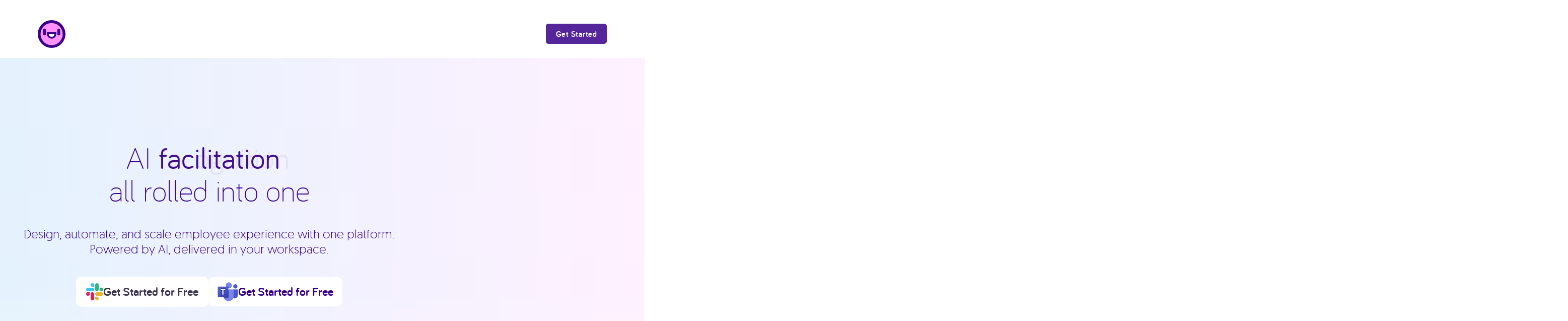

--- FILE ---
content_type: text/html; charset=UTF-8
request_url: https://www.donut.com/?ref=buffer-resources
body_size: 15826
content:
<!doctype html>
<html lang="en-US">
<head>

	<!-- Google Tag Manager -->
	<script>(function(w,d,s,l,i){w[l]=w[l]||[];w[l].push({'gtm.start':
	new Date().getTime(),event:'gtm.js'});var f=d.getElementsByTagName(s)[0],
	j=d.createElement(s),dl=l!='dataLayer'?'&l='+l:'';j.async=true;j.src=
	'https://www.googletagmanager.com/gtm.js?id='+i+dl;f.parentNode.insertBefore(j,f);
	})(window,document,'script','dataLayer','GTM-559T4CL');</script>
	<!-- End Google Tag Manager -->

	<meta charset="UTF-8">
	<meta name="viewport" content="width=device-width, initial-scale=1">
	<link rel="profile" href="https://gmpg.org/xfn/11">

	<meta name="slack-app-id" content="A11MJ51SR">
	<link rel="stylesheet" href="https://use.fontawesome.com/releases/v5.8.1/css/all.css" integrity="sha384-50oBUHEmvpQ+1lW4y57PTFmhCaXp0ML5d60M1M7uH2+nqUivzIebhndOJK28anvf" crossorigin="anonymous">
	<meta name='robots' content='index, follow, max-image-preview:large, max-snippet:-1, max-video-preview:-1' />
	<style>img:is([sizes="auto" i], [sizes^="auto," i]) { contain-intrinsic-size: 3000px 1500px }</style>
	
	<!-- This site is optimized with the Yoast SEO plugin v26.6 - https://yoast.com/wordpress/plugins/seo/ -->
	<title>Donut for Slack</title>
	<meta name="description" content="Donut is an employee experience platform that helps you automate and scale people programs, right in Slack" />
	<link rel="canonical" href="https://www.donut.com/" />
	<meta property="og:locale" content="en_US" />
	<meta property="og:type" content="website" />
	<meta property="og:title" content="Donut for Slack" />
	<meta property="og:description" content="Donut is an employee experience platform that helps you automate and scale people programs, right in Slack" />
	<meta property="og:url" content="https://www.donut.com/" />
	<meta property="og:site_name" content="Donut" />
	<meta property="article:publisher" content="https://www.facebook.com/donut/" />
	<meta property="article:modified_time" content="2025-12-18T21:04:33+00:00" />
	<meta property="og:image" content="https://www.donut.com/wp-content/uploads/2018/02/donut_face_100@2x.v1.png" />
	<meta property="og:image:width" content="200" />
	<meta property="og:image:height" content="200" />
	<meta property="og:image:type" content="image/png" />
	<meta name="twitter:card" content="summary_large_image" />
	<meta name="twitter:site" content="@donut" />
	<script type="application/ld+json" class="yoast-schema-graph">{"@context":"https://schema.org","@graph":[{"@type":"WebPage","@id":"https://www.donut.com/","url":"https://www.donut.com/","name":"Donut for Slack","isPartOf":{"@id":"https://www.donut.com/#website"},"about":{"@id":"https://www.donut.com/#organization"},"datePublished":"2025-10-22T20:00:27+00:00","dateModified":"2025-12-18T21:04:33+00:00","description":"Donut is an employee experience platform that helps you automate and scale people programs, right in Slack","breadcrumb":{"@id":"https://www.donut.com/#breadcrumb"},"inLanguage":"en-US","potentialAction":[{"@type":"ReadAction","target":["https://www.donut.com/"]}]},{"@type":"BreadcrumbList","@id":"https://www.donut.com/#breadcrumb","itemListElement":[{"@type":"ListItem","position":1,"name":"Turn employee engagement into productivity and growth"}]},{"@type":"WebSite","@id":"https://www.donut.com/#website","url":"https://www.donut.com/","name":"Donut","description":"","publisher":{"@id":"https://www.donut.com/#organization"},"potentialAction":[{"@type":"SearchAction","target":{"@type":"EntryPoint","urlTemplate":"https://www.donut.com/?s={search_term_string}"},"query-input":{"@type":"PropertyValueSpecification","valueRequired":true,"valueName":"search_term_string"}}],"inLanguage":"en-US"},{"@type":"Organization","@id":"https://www.donut.com/#organization","name":"Donut","url":"https://www.donut.com/","logo":{"@type":"ImageObject","inLanguage":"en-US","@id":"https://www.donut.com/#/schema/logo/image/","url":"https://www.donut.com/wp-content/uploads/2018/02/donut_app_150.png","contentUrl":"https://www.donut.com/wp-content/uploads/2018/02/donut_app_150.png","width":834,"height":834,"caption":"Donut"},"image":{"@id":"https://www.donut.com/#/schema/logo/image/"},"sameAs":["https://www.facebook.com/donut/","https://x.com/donut","https://www.instagram.com/donut.ai/","https://www.linkedin.com/company/donut/"]}]}</script>
	<!-- / Yoast SEO plugin. -->


<link rel='dns-prefetch' href='//js.hs-scripts.com' />
<link href='https://fonts.gstatic.com' crossorigin rel='preconnect' />
<link rel="alternate" type="application/rss+xml" title="Donut &raquo; Feed" href="https://www.donut.com/feed/" />
<style id='wp-emoji-styles-inline-css' type='text/css'>

	img.wp-smiley, img.emoji {
		display: inline !important;
		border: none !important;
		box-shadow: none !important;
		height: 1em !important;
		width: 1em !important;
		margin: 0 0.07em !important;
		vertical-align: -0.1em !important;
		background: none !important;
		padding: 0 !important;
	}
</style>
<link rel='stylesheet' id='bagel-style-css' href='https://www.donut.com/wp-content/themes/bagel/assets/dist/css/style.min.css?ver=1763391400' type='text/css' media='all' />
<script type="text/javascript" src="https://www.donut.com/wp-content/plugins/nelio-ab-testing/assets/dist/js/visitor-type.js?ver=fed1bd0d2f7778dac059" id="nelio-ab-testing-visitor-type-js"></script>
<script type="text/javascript" src="https://www.donut.com/wp-includes/js/jquery/jquery.min.js?ver=3.7.1" id="jquery-core-js"></script>
<script type="text/javascript" src="https://www.donut.com/wp-includes/js/jquery/jquery-migrate.min.js?ver=3.4.1" id="jquery-migrate-js"></script>
<script type="text/javascript" id="my_loadmore-js-extra">
/* <![CDATA[ */
var misha_loadmore_params = {"ajaxurl":"https:\/\/www.donut.com\/wp-admin\/admin-ajax.php","posts":"{\"error\":\"\",\"m\":\"\",\"p\":\"8097\",\"post_parent\":\"\",\"subpost\":\"\",\"subpost_id\":\"\",\"attachment\":\"\",\"attachment_id\":0,\"name\":\"\",\"pagename\":\"\",\"page_id\":\"8097\",\"second\":\"\",\"minute\":\"\",\"hour\":\"\",\"day\":0,\"monthnum\":0,\"year\":0,\"w\":0,\"category_name\":\"\",\"tag\":\"\",\"cat\":\"\",\"tag_id\":\"\",\"author\":\"\",\"author_name\":\"\",\"feed\":\"\",\"tb\":\"\",\"paged\":0,\"meta_key\":\"\",\"meta_value\":\"\",\"preview\":\"\",\"s\":\"\",\"sentence\":\"\",\"title\":\"\",\"fields\":\"\",\"menu_order\":\"\",\"embed\":\"\",\"category__in\":[],\"category__not_in\":[],\"category__and\":[],\"post__in\":[],\"post__not_in\":[],\"post_name__in\":[],\"tag__in\":[],\"tag__not_in\":[],\"tag__and\":[],\"tag_slug__in\":[],\"tag_slug__and\":[],\"post_parent__in\":[],\"post_parent__not_in\":[],\"author__in\":[],\"author__not_in\":[],\"search_columns\":[],\"ignore_sticky_posts\":false,\"suppress_filters\":false,\"cache_results\":true,\"update_post_term_cache\":true,\"update_menu_item_cache\":false,\"lazy_load_term_meta\":true,\"update_post_meta_cache\":true,\"post_type\":\"\",\"posts_per_page\":10,\"nopaging\":false,\"comments_per_page\":\"50\",\"no_found_rows\":false,\"order\":\"DESC\"}","current_page":"1","max_page":"0"};
/* ]]> */
</script>
<script type="text/javascript" src="https://www.donut.com/wp-content/themes/bagel/assets/src/js/inc/myloadmore.js?ver=f49a3c5ccd82dc703bb1facd8be8085f" id="my_loadmore-js"></script>
<link rel="https://api.w.org/" href="https://www.donut.com/wp-json/" /><link rel="alternate" title="JSON" type="application/json" href="https://www.donut.com/wp-json/wp/v2/pages/8097" /><link rel="EditURI" type="application/rsd+xml" title="RSD" href="https://www.donut.com/xmlrpc.php?rsd" />
<link rel="alternate" title="oEmbed (JSON)" type="application/json+oembed" href="https://www.donut.com/wp-json/oembed/1.0/embed?url=https%3A%2F%2Fwww.donut.com%2F" />
<link rel="alternate" title="oEmbed (XML)" type="text/xml+oembed" href="https://www.donut.com/wp-json/oembed/1.0/embed?url=https%3A%2F%2Fwww.donut.com%2F&#038;format=xml" />

		<!-- GA Google Analytics @ https://m0n.co/ga -->
		<script async src="https://www.googletagmanager.com/gtag/js?id=G-8C29EKM31P"></script>
		<script>
			window.dataLayer = window.dataLayer || [];
			function gtag(){dataLayer.push(arguments);}
			gtag('js', new Date());
			gtag('config', 'G-8C29EKM31P');
		</script>

				<!-- DO NOT COPY THIS SNIPPET! Start of Page Analytics Tracking for HubSpot WordPress plugin v11.1.75-->
			<script class="hsq-set-content-id" data-content-id="standard-page">
				var _hsq = _hsq || [];
				_hsq.push(["setContentType", "standard-page"]);
			</script>
			<!-- DO NOT COPY THIS SNIPPET! End of Page Analytics Tracking for HubSpot WordPress plugin -->
			
	<!-- Google Analytics -->
	<script>
	(function(i,s,o,g,r,a,m){i['GoogleAnalyticsObject']=r;i[r]=i[r]||function(){
	(i[r].q=i[r].q||[]).push(arguments)},i[r].l=1*new Date();a=s.createElement(o),
	m=s.getElementsByTagName(o)[0];a.async=1;a.src=g;m.parentNode.insertBefore(a,m)
	})(window,document,'script','https://www.google-analytics.com/analytics.js','ga');

	ga('create', 'UA-78260254-1', 'auto');
	ga('send', 'pageview');
	</script>
	<!-- End Google Analytics -->

	
	<!-- Fullstory -->
	<script>
		window['_fs_host'] = 'fullstory.com';
		window['_fs_script'] = 'edge.fullstory.com/s/fs.js';
		window['_fs_org'] = 'o-1ZVBFW-na1';
		window['_fs_namespace'] = 'FS';
		!function(m,n,e,t,l,o,g,y){var s,f,a=function(h){
		return!(h in m)||(m.console&&m.console.log&&m.console.log('FullStory namespace conflict. Please set window["_fs_namespace"].'),!1)}(e)
		;function p(b){var h,d=[];function j(){h&&(d.forEach((function(b){var d;try{d=b[h[0]]&&b[h[0]](h[1])}catch(h){return void(b[3]&&b[3](h))}
		d&&d.then?d.then(b[2],b[3]):b[2]&&b[2](d)})),d.length=0)}function r(b){return function(d){h||(h=[b,d],j())}}return b(r(0),r(1)),{
		then:function(b,h){return p((function(r,i){d.push([b,h,r,i]),j()}))}}}a&&(g=m[e]=function(){var b=function(b,d,j,r){function i(i,c){
		h(b,d,j,i,c,r)}r=r||2;var c,u=/Async$/;return u.test(b)?(b=b.replace(u,""),"function"==typeof Promise?new Promise(i):p(i)):h(b,d,j,c,c,r)}
		;function h(h,d,j,r,i,c){return b._api?b._api(h,d,j,r,i,c):(b.q&&b.q.push([h,d,j,r,i,c]),null)}return b.q=[],b}(),y=function(b){function h(h){
		"function"==typeof h[4]&&h[4](new Error(b))}var d=g.q;if(d){for(var j=0;j<d.length;j++)h(d[j]);d.length=0,d.push=h}},function(){
		(o=n.createElement(t)).async=!0,o.crossOrigin="anonymous",o.src="https://"+l,o.onerror=function(){y("Error loading "+l)}
		;var b=n.getElementsByTagName(t)[0];b&&b.parentNode?b.parentNode.insertBefore(o,b):n.head.appendChild(o)}(),function(){function b(){}
		function h(b,h,d){g(b,h,d,1)}function d(b,d,j){h("setProperties",{type:b,properties:d},j)}function j(b,h){d("user",b,h)}function r(b,h,d){j({
		uid:b},d),h&&j(h,d)}g.identify=r,g.setUserVars=j,g.identifyAccount=b,g.clearUserCookie=b,g.setVars=d,g.event=function(b,d,j){h("trackEvent",{
		name:b,properties:d},j)},g.anonymize=function(){r(!1)},g.shutdown=function(){h("shutdown")},g.restart=function(){h("restart")},
		g.log=function(b,d){h("log",{level:b,msg:d})},g.consent=function(b){h("setIdentity",{consent:!arguments.length||b})}}(),s="fetch",
		f="XMLHttpRequest",g._w={},g._w[f]=m[f],g._w[s]=m[s],m[s]&&(m[s]=function(){return g._w[s].apply(this,arguments)}),g._v="2.0.0")
		}(window,document,window._fs_namespace,"script",window._fs_script);
	</script>
	<!-- End Fullstory -->

<link rel="icon" href="https://www.donut.com/wp-content/uploads/2021/12/cropped-donut-favicon-32x32.png" sizes="32x32" />
<link rel="icon" href="https://www.donut.com/wp-content/uploads/2021/12/cropped-donut-favicon-192x192.png" sizes="192x192" />
<link rel="apple-touch-icon" href="https://www.donut.com/wp-content/uploads/2021/12/cropped-donut-favicon-180x180.png" />
<meta name="msapplication-TileImage" content="https://www.donut.com/wp-content/uploads/2021/12/cropped-donut-favicon-270x270.png" />
</head>

<body data-rsssl=1 class="home page-template-default page page-id-8097 banner-disabled banner-purple">

<!-- Google Tag Manager (noscript) -->
<noscript><iframe src="https://www.googletagmanager.com/ns.html?id=GTM-559T4CL"
height="0" width="0" style="display:none;visibility:hidden"></iframe></noscript>
<!-- End Google Tag Manager (noscript) -->

<div class="donut-mobile-nav"><ul id="menu-main-menu" class="donut-nav l-container"><li id="menu-item-1778" class="prod-meganav menu-item menu-item-type-custom menu-item-object-custom menu-item-has-children menu-item-1778"><a href="#">Platform</a>
<ul class="sub-menu">
	<li id="menu-item-5854" class="menu-item menu-item-type-custom menu-item-object-custom menu-item-has-children menu-item-5854"><a href="#">Menu item</a>
	<ul class="sub-menu">
		<li id="menu-item-6461" class="menu-item menu-item-type-post_type menu-item-object-page menu-item-6461"><a href="https://www.donut.com/platform/journeys/"><img src="https://www.donut.com/wp-content/uploads/2024/05/Icon-Journeys.svg" class="attachment-full size-full" alt="Winding Journey map with start and end point" decoding="async" />Donut Journeys</a></li>
		<li id="menu-item-6460" class="menu-item menu-item-type-post_type menu-item-object-page menu-item-6460"><a href="https://www.donut.com/platform/channels/"><img src="https://www.donut.com/wp-content/uploads/2024/05/Icon-Channels.svg" class="attachment-full size-full" alt="Speech bubble" decoding="async" />Donut Channels</a></li>
		<li id="menu-item-7635" class="menu-item menu-item-type-post_type menu-item-object-page menu-item-7635"><a href="https://www.donut.com/platform/gatheround/"><img src="https://www.donut.com/wp-content/uploads/2024/05/Icon-Zoom.svg" class="attachment-full size-full" alt="Silhouette of person in video conference on laptop" decoding="async" />Gatheround by Donut</a></li>
	</ul>
</li>
	<li id="menu-item-6680" class="menu-item menu-item-type-custom menu-item-object-custom menu-item-has-children menu-item-6680"><a href="#">Menu Item</a>
	<ul class="sub-menu">
		<li id="menu-item-7881" class="menu-item menu-item-type-post_type menu-item-object-page menu-item-7881"><a href="https://www.donut.com/platform/shoutouts/"><img src="https://www.donut.com/wp-content/uploads/2025/06/Frame-2667.svg" class="attachment-full size-full" alt="" decoding="async" />Donut Shoutouts</a></li>
		<li id="menu-item-6858" class="menu-item menu-item-type-post_type menu-item-object-page menu-item-6858"><a href="https://www.donut.com/platform/integrations/"><img src="https://www.donut.com/wp-content/uploads/2024/05/Icon-Integrations.svg" class="attachment-full size-full" alt="Plug" decoding="async" />Donut Integrations</a></li>
		<li id="menu-item-6463" class="menu-item menu-item-type-post_type menu-item-object-page menu-item-6463"><a href="https://www.donut.com/platform/microsoft-teams/"><img src="https://www.donut.com/wp-content/uploads/2024/05/Icon-Teams.svg" class="attachment-full size-full" alt="Two silhouettes of people side by side" decoding="async" />Donut for Microsoft Teams</a></li>
	</ul>
</li>
</ul>
</li>
<li id="menu-item-3209" class="prod-meganav menu-item menu-item-type-custom menu-item-object-custom menu-item-has-children menu-item-3209"><a href="#">Solutions</a>
<ul class="sub-menu">
	<li id="menu-item-5861" class="menu-item menu-item-type-custom menu-item-object-custom menu-item-has-children menu-item-5861"><a href="#">Menu item</a>
	<ul class="sub-menu">
		<li id="menu-item-6449" class="menu-item menu-item-type-post_type menu-item-object-page menu-item-6449"><a href="https://www.donut.com/solutions/onboarding/"><img src="https://www.donut.com/wp-content/uploads/2024/05/Icon-Onboarding.svg" class="attachment-full size-full" alt="Celebratory party hat with confetti coming out of it" decoding="async" />Onboarding</a></li>
		<li id="menu-item-6450" class="menu-item menu-item-type-post_type menu-item-object-page menu-item-6450"><a href="https://www.donut.com/solutions/mentorship/"><img src="https://www.donut.com/wp-content/uploads/2024/05/Icon-Mentoring.svg" class="attachment-full size-full" alt="Set of stairs to climb" decoding="async" />Mentorship</a></li>
		<li id="menu-item-6451" class="menu-item menu-item-type-post_type menu-item-object-page menu-item-6451"><a href="https://www.donut.com/solutions/training/"><img src="https://www.donut.com/wp-content/uploads/2024/05/Icon-Training.svg" class="attachment-full size-full" alt="Graduation cap" decoding="async" />Training</a></li>
	</ul>
</li>
	<li id="menu-item-6681" class="menu-item menu-item-type-custom menu-item-object-custom menu-item-has-children menu-item-6681"><a href="#">Menu Item</a>
	<ul class="sub-menu">
		<li id="menu-item-7883" class="menu-item menu-item-type-post_type menu-item-object-page menu-item-7883"><a href="https://www.donut.com/solutions/recognition/"><img src="https://www.donut.com/wp-content/uploads/2025/06/Frame-2672.svg" class="attachment-full size-full" alt="" decoding="async" />Recognition</a></li>
		<li id="menu-item-6452" class="menu-item menu-item-type-post_type menu-item-object-page menu-item-6452"><a href="https://www.donut.com/solutions/belonging/"><img src="https://www.donut.com/wp-content/uploads/2024/05/Icon-Belonging.svg" class="attachment-full size-full" alt="" decoding="async" />Belonging</a></li>
		<li id="menu-item-6453" class="menu-item menu-item-type-post_type menu-item-object-page menu-item-6453"><a href="https://www.donut.com/solutions/collaboration/"><img src="https://www.donut.com/wp-content/uploads/2024/05/Icon-Collaboration.svg" class="attachment-full size-full" alt="" decoding="async" />Collaboration</a></li>
	</ul>
</li>
</ul>
</li>
<li id="menu-item-6471" class="prod-meganav menu-item menu-item-type-custom menu-item-object-custom menu-item-has-children menu-item-6471"><a href="https://donut.com/resources">Resources</a>
<ul class="sub-menu">
	<li id="menu-item-6472" class="menu-item menu-item-type-custom menu-item-object-custom menu-item-has-children menu-item-6472"><a href="#">Menu Item</a>
	<ul class="sub-menu">
		<li id="menu-item-6473" class="menu-item menu-item-type-post_type menu-item-object-page menu-item-6473"><a href="https://www.donut.com/templates/"><img src="https://www.donut.com/wp-content/uploads/2024/06/icon-Templates.svg" class="attachment-full size-full" alt="Four squares" decoding="async" />Donut Templates</a></li>
		<li id="menu-item-6893" class="menu-item menu-item-type-post_type menu-item-object-page menu-item-6893"><a href="https://www.donut.com/blog/"><img src="https://www.donut.com/wp-content/uploads/2024/06/icon-Blog.svg" class="attachment-full size-full" alt="Paper and pencil" decoding="async" />Blog</a></li>
		<li id="menu-item-6896" class="menu-item menu-item-type-post_type menu-item-object-page menu-item-6896"><a href="https://www.donut.com/resources/"><img src="https://www.donut.com/wp-content/uploads/2024/06/icon-Resources.svg" class="attachment-full size-full" alt="Books" decoding="async" />Resources Library</a></li>
		<li id="menu-item-6898" class="menu-item menu-item-type-custom menu-item-object-custom menu-item-6898"><a href="https://help.donut.ai/en/"><img src="https://www.donut.com/wp-content/uploads/2024/06/icon-Support.svg" class="attachment-full size-full" alt="Headset with microphone" decoding="async" />Support</a></li>
	</ul>
</li>
</ul>
</li>
<li id="menu-item-7327" class="prod-meganav menu-item menu-item-type-custom menu-item-object-custom menu-item-has-children menu-item-7327"><a href="#">Pricing</a>
<ul class="sub-menu">
	<li id="menu-item-7328" class="menu-item menu-item-type-custom menu-item-object-custom menu-item-has-children menu-item-7328"><a href="#">Menu item</a>
	<ul class="sub-menu">
		<li id="menu-item-2026" class="menu-item menu-item-type-post_type menu-item-object-page menu-item-2026"><a href="https://www.donut.com/pricing/"><img src="https://www.donut.com/wp-content/uploads/2024/09/Icon-Pricing-Overview-1.svg" class="attachment-full size-full" alt="" decoding="async" />Pricing Overview</a></li>
		<li id="menu-item-7326" class="menu-item menu-item-type-post_type menu-item-object-page menu-item-7326"><a href="https://www.donut.com/roi-calculator/"><img src="https://www.donut.com/wp-content/uploads/2024/09/Icon-ROI-Calculator-1.svg" class="attachment-full size-full" alt="" decoding="async" />ROI Calculator</a></li>
	</ul>
</li>
</ul>
</li>
<li id="menu-item-3568" class="js-ref-btn menu-item menu-item-type-custom menu-item-object-custom menu-item-3568"><a href="https://app.donut.ai/sign_in?s=x0621008c">Log In</a></li>
<li id="menu-item-3567" class="btn menu-item menu-item-type-custom menu-item-object-custom menu-item-has-children menu-item-3567"><a href="#">Get Started</a>
<ul class="sub-menu">
	<li id="menu-item-3569" class="js-ref-btn menu-item menu-item-type-custom menu-item-object-custom menu-item-3569"><a href="https://app.donut.ai/users/auth/add_to_slack?s=x1023082c">Try for Free &#8211; Slack</a></li>
	<li id="menu-item-5869" class="js-ref-btn menu-item menu-item-type-custom menu-item-object-custom menu-item-5869"><a href="https://appsource.microsoft.com/en-US/product/office/WA200006072?tab=Overview">Try for Free &#8211; Teams</a></li>
</ul>
</li>
</ul></div>

<div id="page" class="site">

<header id="masthead" class="site-header">
  <div class="l-container l-flex">
		<div class="site-branding">
			<a href="https://www.donut.com/" rel="home" class="site-logo" aria-label="Home"><svg xmlns="http://www.w3.org/2000/svg" viewBox="0 0 180.01 55">
  <g data-name="Layer 2">
    <g data-name="Layer 1">
      <path class="letter"  d="M87.66,42.37H82.81a.87.87,0,0,1-.87-.87V39.87h-.08c-.58,1-2.25,3.25-6.93,3.25-7,0-11.6-5.42-11.6-12.39,0-7.84,5.59-12.31,11.47-12.31a8.88,8.88,0,0,1,6.8,2.75V12.37a.87.87,0,0,1,.87-.87h5.19a.87.87,0,0,1,.87.87V41.5A.87.87,0,0,1,87.66,42.37Zm-11.6-5.72a5.77,5.77,0,0,0,5.92-6,5.86,5.86,0,0,0-11.72,0A5.68,5.68,0,0,0,76.06,36.66Z"
      style="fill:#fff" />
      <path class="letter"  d="M103.29,18.47a12.09,12.09,0,0,1,12.47,12.31,12.48,12.48,0,0,1-24.95,0A12.09,12.09,0,0,1,103.29,18.47Zm0,18.15a5.64,5.64,0,0,0,5.55-5.84,5.56,5.56,0,1,0-11.1,0A5.64,5.64,0,0,0,103.29,36.62Z" style="fill:#fff" />
      <path class="letter"  d="M118.92,19.22h4.73a.87.87,0,0,1,.87.87v1.59h.08c.71-1.13,2.17-3.25,6.3-3.25a10,10,0,0,1,5.92,2c1.25,1.08,2.67,2.92,2.67,7.47V41.5a.87.87,0,0,1-.87.87h-5.19a.87.87,0,0,1-.87-.87V29.73c0-1.63,0-4.8-3.63-4.8-4,0-4,3.42-4,4.84V41.5a.87.87,0,0,1-.87.87h-5.19a.87.87,0,0,1-.87-.87V20.09A.87.87,0,0,1,118.92,19.22Z"
      style="fill:#fff" />
      <path class="letter"  d="M162.82,42.37H158a.87.87,0,0,1-.87-.87V39.91h-.08c-1.42,3-4.26,3.21-6,3.21-1.42,0-4.76-.33-6.8-2.92-1.84-2.29-2.09-4-2.09-7.13v-13a.87.87,0,0,1,.87-.87h5.19a.87.87,0,0,1,.87.87V32c0,1.59,0,4.63,3.71,4.63,2,0,4-1,4-4.71V20.09a.87.87,0,0,1,.87-.87h5.19a.87.87,0,0,1,.87.87V41.5A.87.87,0,0,1,162.82,42.37Z"
      style="fill:#fff" />
      <path class="letter"  d="M177.27,36.66c-3.69,0-3.71-3-3.71-4.61V26.51h5.58a.87.87,0,0,0,.87-.87V20.09a.87.87,0,0,0-.87-.87h-5.58V12.37a.87.87,0,0,0-.87-.87h-5.19a.87.87,0,0,0-.87.87v6.85h0V33.07c0,3.17.25,4.84,2.09,7.13,2,2.59,5.38,2.92,6.8,2.92a8.46,8.46,0,0,0,3.21-.53.86.86,0,0,0,.52-.8V37.42a.87.87,0,0,0-1-.85A4.92,4.92,0,0,1,177.27,36.66Z"
      style="fill:#fff" />
      <circle cx="27.5" cy="27.5" r="27.5" style="fill:#380089" />
      <circle cx="27.5" cy="27.68" r="22.01" style="fill:#ff90ff" />
      <path d="M41.68,30.24a2.78,2.78,0,0,1-2.78-2.78V19.59a2.78,2.78,0,1,1,5.57,0v7.87A2.78,2.78,0,0,1,41.68,30.24Z" style="fill:#380089" />
      <path d="M13.32,30.24a2.78,2.78,0,0,1-2.78-2.78V19.59a2.78,2.78,0,1,1,5.57,0v7.87A2.78,2.78,0,0,1,13.32,30.24Z" style="fill:#380089" />
      <path d="M36.88,27.35a9.38,9.38,0,0,1-18.76,0V24.07H36.88Z" style="fill:#380089" />
      <path d="M33.28,27.55a5.78,5.78,0,0,1-11.55,0C21.81,27.53,33.32,27.53,33.28,27.55Z" style="fill:#fff" />
    </g>
  </g>
</svg>
</a>
		</div><!-- .site-branding -->
    <div class="site-navigation l-flex l-cf">
      <a href="https://app.donut.ai/sign_in" class="menu-signin">Sign In</a>
      <a href="#" class="menu-trigger"><span>Menu</span></a>
      <div class="donut-desktop-nav"><ul id="menu-main-menu-1" class="donut-nav"><li class="prod-meganav menu-item menu-item-type-custom menu-item-object-custom menu-item-has-children menu-item-1778"><a href="#">Platform</a>
<ul class="sub-menu">
	<li class="menu-item menu-item-type-custom menu-item-object-custom menu-item-has-children menu-item-5854"><a href="#">Menu item</a>
	<ul class="sub-menu">
		<li class="menu-item menu-item-type-post_type menu-item-object-page menu-item-6461"><a href="https://www.donut.com/platform/journeys/"><img src="https://www.donut.com/wp-content/uploads/2024/05/Icon-Journeys.svg" class="attachment-full size-full" alt="Winding Journey map with start and end point" decoding="async" />Donut Journeys</a></li>
		<li class="menu-item menu-item-type-post_type menu-item-object-page menu-item-6460"><a href="https://www.donut.com/platform/channels/"><img src="https://www.donut.com/wp-content/uploads/2024/05/Icon-Channels.svg" class="attachment-full size-full" alt="Speech bubble" decoding="async" />Donut Channels</a></li>
		<li class="menu-item menu-item-type-post_type menu-item-object-page menu-item-7635"><a href="https://www.donut.com/platform/gatheround/"><img src="https://www.donut.com/wp-content/uploads/2024/05/Icon-Zoom.svg" class="attachment-full size-full" alt="Silhouette of person in video conference on laptop" decoding="async" />Gatheround by Donut</a></li>
	</ul>
</li>
	<li class="menu-item menu-item-type-custom menu-item-object-custom menu-item-has-children menu-item-6680"><a href="#">Menu Item</a>
	<ul class="sub-menu">
		<li class="menu-item menu-item-type-post_type menu-item-object-page menu-item-7881"><a href="https://www.donut.com/platform/shoutouts/"><img src="https://www.donut.com/wp-content/uploads/2025/06/Frame-2667.svg" class="attachment-full size-full" alt="" decoding="async" />Donut Shoutouts</a></li>
		<li class="menu-item menu-item-type-post_type menu-item-object-page menu-item-6858"><a href="https://www.donut.com/platform/integrations/"><img src="https://www.donut.com/wp-content/uploads/2024/05/Icon-Integrations.svg" class="attachment-full size-full" alt="Plug" decoding="async" />Donut Integrations</a></li>
		<li class="menu-item menu-item-type-post_type menu-item-object-page menu-item-6463"><a href="https://www.donut.com/platform/microsoft-teams/"><img src="https://www.donut.com/wp-content/uploads/2024/05/Icon-Teams.svg" class="attachment-full size-full" alt="Two silhouettes of people side by side" decoding="async" />Donut for Microsoft Teams</a></li>
	</ul>
</li>
</ul>
</li>
<li class="prod-meganav menu-item menu-item-type-custom menu-item-object-custom menu-item-has-children menu-item-3209"><a href="#">Solutions</a>
<ul class="sub-menu">
	<li class="menu-item menu-item-type-custom menu-item-object-custom menu-item-has-children menu-item-5861"><a href="#">Menu item</a>
	<ul class="sub-menu">
		<li class="menu-item menu-item-type-post_type menu-item-object-page menu-item-6449"><a href="https://www.donut.com/solutions/onboarding/"><img src="https://www.donut.com/wp-content/uploads/2024/05/Icon-Onboarding.svg" class="attachment-full size-full" alt="Celebratory party hat with confetti coming out of it" decoding="async" />Onboarding</a></li>
		<li class="menu-item menu-item-type-post_type menu-item-object-page menu-item-6450"><a href="https://www.donut.com/solutions/mentorship/"><img src="https://www.donut.com/wp-content/uploads/2024/05/Icon-Mentoring.svg" class="attachment-full size-full" alt="Set of stairs to climb" decoding="async" />Mentorship</a></li>
		<li class="menu-item menu-item-type-post_type menu-item-object-page menu-item-6451"><a href="https://www.donut.com/solutions/training/"><img src="https://www.donut.com/wp-content/uploads/2024/05/Icon-Training.svg" class="attachment-full size-full" alt="Graduation cap" decoding="async" />Training</a></li>
	</ul>
</li>
	<li class="menu-item menu-item-type-custom menu-item-object-custom menu-item-has-children menu-item-6681"><a href="#">Menu Item</a>
	<ul class="sub-menu">
		<li class="menu-item menu-item-type-post_type menu-item-object-page menu-item-7883"><a href="https://www.donut.com/solutions/recognition/"><img src="https://www.donut.com/wp-content/uploads/2025/06/Frame-2672.svg" class="attachment-full size-full" alt="" decoding="async" />Recognition</a></li>
		<li class="menu-item menu-item-type-post_type menu-item-object-page menu-item-6452"><a href="https://www.donut.com/solutions/belonging/"><img src="https://www.donut.com/wp-content/uploads/2024/05/Icon-Belonging.svg" class="attachment-full size-full" alt="" decoding="async" />Belonging</a></li>
		<li class="menu-item menu-item-type-post_type menu-item-object-page menu-item-6453"><a href="https://www.donut.com/solutions/collaboration/"><img src="https://www.donut.com/wp-content/uploads/2024/05/Icon-Collaboration.svg" class="attachment-full size-full" alt="" decoding="async" />Collaboration</a></li>
	</ul>
</li>
</ul>
</li>
<li class="prod-meganav menu-item menu-item-type-custom menu-item-object-custom menu-item-has-children menu-item-6471"><a href="https://donut.com/resources">Resources</a>
<ul class="sub-menu">
	<li class="menu-item menu-item-type-custom menu-item-object-custom menu-item-has-children menu-item-6472"><a href="#">Menu Item</a>
	<ul class="sub-menu">
		<li class="menu-item menu-item-type-post_type menu-item-object-page menu-item-6473"><a href="https://www.donut.com/templates/"><img src="https://www.donut.com/wp-content/uploads/2024/06/icon-Templates.svg" class="attachment-full size-full" alt="Four squares" decoding="async" />Donut Templates</a></li>
		<li class="menu-item menu-item-type-post_type menu-item-object-page menu-item-6893"><a href="https://www.donut.com/blog/"><img src="https://www.donut.com/wp-content/uploads/2024/06/icon-Blog.svg" class="attachment-full size-full" alt="Paper and pencil" decoding="async" />Blog</a></li>
		<li class="menu-item menu-item-type-post_type menu-item-object-page menu-item-6896"><a href="https://www.donut.com/resources/"><img src="https://www.donut.com/wp-content/uploads/2024/06/icon-Resources.svg" class="attachment-full size-full" alt="Books" decoding="async" />Resources Library</a></li>
		<li class="menu-item menu-item-type-custom menu-item-object-custom menu-item-6898"><a href="https://help.donut.ai/en/"><img src="https://www.donut.com/wp-content/uploads/2024/06/icon-Support.svg" class="attachment-full size-full" alt="Headset with microphone" decoding="async" />Support</a></li>
	</ul>
</li>
</ul>
</li>
<li class="prod-meganav menu-item menu-item-type-custom menu-item-object-custom menu-item-has-children menu-item-7327"><a href="#">Pricing</a>
<ul class="sub-menu">
	<li class="menu-item menu-item-type-custom menu-item-object-custom menu-item-has-children menu-item-7328"><a href="#">Menu item</a>
	<ul class="sub-menu">
		<li class="menu-item menu-item-type-post_type menu-item-object-page menu-item-2026"><a href="https://www.donut.com/pricing/"><img src="https://www.donut.com/wp-content/uploads/2024/09/Icon-Pricing-Overview-1.svg" class="attachment-full size-full" alt="" decoding="async" />Pricing Overview</a></li>
		<li class="menu-item menu-item-type-post_type menu-item-object-page menu-item-7326"><a href="https://www.donut.com/roi-calculator/"><img src="https://www.donut.com/wp-content/uploads/2024/09/Icon-ROI-Calculator-1.svg" class="attachment-full size-full" alt="" decoding="async" />ROI Calculator</a></li>
	</ul>
</li>
</ul>
</li>
<li class="js-ref-btn menu-item menu-item-type-custom menu-item-object-custom menu-item-3568"><a href="https://app.donut.ai/sign_in?s=x0621008c">Log In</a></li>
<li class="btn menu-item menu-item-type-custom menu-item-object-custom menu-item-has-children menu-item-3567"><a href="#">Get Started</a>
<ul class="sub-menu">
	<li class="js-ref-btn menu-item menu-item-type-custom menu-item-object-custom menu-item-3569"><a href="https://app.donut.ai/users/auth/add_to_slack?s=x1023082c">Try for Free &#8211; Slack</a></li>
	<li class="js-ref-btn menu-item menu-item-type-custom menu-item-object-custom menu-item-5869"><a href="https://appsource.microsoft.com/en-US/product/office/WA200006072?tab=Overview">Try for Free &#8211; Teams</a></li>
</ul>
</li>
</ul></div>      <!-- <a href="https://app.donut.ai/sign_in" class="menu-signin-desktop">Sign In</a> -->
    </div>
  </div>
</header><!-- #masthead -->

<main id="main" class="site-main">
        <section class="donut-block donut-block__ai-banner">
          <header class="ai-bnr js-ai-bnr js-ai-modal-sect">

  <div class="ai-bnr__content">
    <h1 class="ai-bnr__title">
      AI             <strong class="ai-bnr__rot js-ai-rot">
      <span>onboarding</span><span>connections</span><span>recognition</span><span>facilitation</span><span>workflows</span>      </strong>
             <br>all rolled into one    </h1>
    <div class="ai-bnr__copy"><p>Design, automate, and scale employee experience with one platform. Powered by AI, delivered in your workspace.</p>
</div>    <div class="donut-btn-rows">
  <div class="donut-btn-row">
    <a href="https://app.donut.ai/users/auth/add_to_slack?s=x1025160d" class="btn-slack btn-slack--slack js-ref-btn" tabindex="0" data-source="x1025160d">  <svg id="b" xmlns="http://www.w3.org/2000/svg" viewBox="0 0 33.95 33.95"><defs><style>.d{fill:#ecb22e}.e{fill:#2eb67d}.f{fill:#e01e5a}.g{fill:#36c5f0}</style></defs><g id="c"><path class="f" d="M7.13 21.45c0 1.96-1.6 3.57-3.57 3.57s-3.57-1.6-3.57-3.57 1.6-3.57 3.57-3.57h3.57v3.57ZM8.93 21.45c0-1.96 1.6-3.57 3.57-3.57s3.57 1.6 3.57 3.57v8.93c0 1.96-1.6 3.57-3.57 3.57s-3.57-1.6-3.57-3.57v-8.93Z"/><path class="g" d="M12.5 7.13c-1.96 0-3.57-1.6-3.57-3.57s1.6-3.57 3.57-3.57 3.57 1.6 3.57 3.57v3.57H12.5ZM12.5 8.93c1.96 0 3.57 1.6 3.57 3.57s-1.6 3.57-3.57 3.57H3.57C1.61 16.07 0 14.47 0 12.5s1.6-3.57 3.57-3.57h8.93Z"/><path class="e" d="M26.81 12.5c0-1.96 1.6-3.57 3.57-3.57s3.57 1.6 3.57 3.57-1.6 3.57-3.57 3.57h-3.57V12.5ZM25.02 12.5c0 1.96-1.6 3.57-3.57 3.57s-3.57-1.6-3.57-3.57V3.57c0-1.96 1.6-3.57 3.57-3.57s3.57 1.6 3.57 3.57v8.93Z"/><path class="d" d="M21.45 26.81c1.96 0 3.57 1.6 3.57 3.57s-1.6 3.57-3.57 3.57-3.57-1.6-3.57-3.57v-3.57h3.57ZM21.45 25.02c-1.96 0-3.57-1.6-3.57-3.57s1.6-3.57 3.57-3.57h8.93c1.96 0 3.57 1.6 3.57 3.57s-1.6 3.57-3.57 3.57h-8.93Z"/></g></svg><span>Get Started for Free</span></a><a href="https://appsource.microsoft.com/en-US/product/office/WA200006072?tab=Overview" class="btn-teams js-btn-teams" tabindex="0">  <img src="https://www.donut.com/wp-content/themes/bagel/assets/img/teams-icon.png" alt="Add to Microsoft Teams" />  <span>Get Started for Free</span></a>  </div>
</div>
  </div>

    <div class="ai-bnr__river js-ai-river">
    <div class="ai-bnr__river-stream js-ai-river-stream">
            <div class="ai-bnr__river-item js-ai-river-item">
        <img width="1282" height="889" src="https://www.donut.com/wp-content/uploads/2025/10/river-onboarding.png" class="attachment-full size-full" alt="Onboarding" decoding="async" fetchpriority="high" srcset="https://www.donut.com/wp-content/uploads/2025/10/river-onboarding.png 1282w, https://www.donut.com/wp-content/uploads/2025/10/river-onboarding-300x208.png 300w, https://www.donut.com/wp-content/uploads/2025/10/river-onboarding-1024x710.png 1024w, https://www.donut.com/wp-content/uploads/2025/10/river-onboarding-768x533.png 768w" sizes="(max-width: 1282px) 100vw, 1282px" />      </div>
            <div class="ai-bnr__river-item js-ai-river-item">
        <img width="799" height="889" src="https://www.donut.com/wp-content/uploads/2025/10/river-intros.png" class="attachment-full size-full" alt="Intros" decoding="async" srcset="https://www.donut.com/wp-content/uploads/2025/10/river-intros.png 799w, https://www.donut.com/wp-content/uploads/2025/10/river-intros-270x300.png 270w, https://www.donut.com/wp-content/uploads/2025/10/river-intros-768x855.png 768w" sizes="(max-width: 799px) 100vw, 799px" />      </div>
            <div class="ai-bnr__river-item js-ai-river-item">
        <img width="761" height="890" src="https://www.donut.com/wp-content/uploads/2025/10/river-recognition.png" class="attachment-full size-full" alt="Recognition" decoding="async" srcset="https://www.donut.com/wp-content/uploads/2025/10/river-recognition.png 761w, https://www.donut.com/wp-content/uploads/2025/10/river-recognition-257x300.png 257w" sizes="(max-width: 761px) 100vw, 761px" />      </div>
            <div class="ai-bnr__river-item js-ai-river-item">
        <img width="860" height="890" src="https://www.donut.com/wp-content/uploads/2025/10/river-video.png" class="attachment-full size-full" alt="Video Facilitation" decoding="async" loading="lazy" srcset="https://www.donut.com/wp-content/uploads/2025/10/river-video.png 860w, https://www.donut.com/wp-content/uploads/2025/10/river-video-290x300.png 290w, https://www.donut.com/wp-content/uploads/2025/10/river-video-768x795.png 768w" sizes="auto, (max-width: 860px) 100vw, 860px" />      </div>
            <div class="ai-bnr__river-item js-ai-river-item">
        <img width="822" height="890" src="https://www.donut.com/wp-content/uploads/2025/10/river-reporting.png" class="attachment-full size-full" alt="Reporting" decoding="async" loading="lazy" srcset="https://www.donut.com/wp-content/uploads/2025/10/river-reporting.png 822w, https://www.donut.com/wp-content/uploads/2025/10/river-reporting-277x300.png 277w, https://www.donut.com/wp-content/uploads/2025/10/river-reporting-768x832.png 768w" sizes="auto, (max-width: 822px) 100vw, 822px" />      </div>
          </div>
  </div>
  
  </header>        </section><!-- .donut-block -->
              <section class="donut-block donut-block__user-logos bg-white" style="padding-top:70px;padding-bottom:70px;">
          <div class="l-container">
    <p class="user-logos__intro">Trusted by 20,000+ high-performing teams</p>
  </div>

<div class="user-logos user-logos--rotate js-rotate-logos">
    <div class="user-logos__logo">
      <img width="172" height="44" src="https://www.donut.com/wp-content/uploads/2020/09/logo-slack.png" class="attachment-full size-full" alt="" decoding="async" loading="lazy" />    </div>
        <div class="user-logos__logo">
      <picture class="attachment-full size-full" decoding="async" loading="lazy">
<source type="image/avif" srcset="https://www.donut.com/wp-content/uploads/2017/09/logo_cultureamp_@2x.png.avif 610w, https://www.donut.com/wp-content/uploads/2017/09/logo_cultureamp_@2x-300x49.png.avif 300w" sizes="auto, (max-width: 610px) 100vw, 610px"/>
<img width="610" height="100" src="https://www.donut.com/wp-content/uploads/2017/09/logo_cultureamp_@2x.png" alt="" decoding="async" loading="lazy" srcset="https://www.donut.com/wp-content/uploads/2017/09/logo_cultureamp_@2x.png 610w, https://www.donut.com/wp-content/uploads/2017/09/logo_cultureamp_@2x-300x49.png 300w" sizes="auto, (max-width: 610px) 100vw, 610px"/>
</picture>
    </div>
        <div class="user-logos__logo">
      <img width="2034" height="512" src="https://www.donut.com/wp-content/uploads/2025/11/buffer-logo@2x-1-1.png" class="attachment-full size-full" alt="" decoding="async" loading="lazy" srcset="https://www.donut.com/wp-content/uploads/2025/11/buffer-logo@2x-1-1.png 2034w, https://www.donut.com/wp-content/uploads/2025/11/buffer-logo@2x-1-1-300x76.png 300w, https://www.donut.com/wp-content/uploads/2025/11/buffer-logo@2x-1-1-1024x258.png 1024w, https://www.donut.com/wp-content/uploads/2025/11/buffer-logo@2x-1-1-768x193.png 768w, https://www.donut.com/wp-content/uploads/2025/11/buffer-logo@2x-1-1-1536x387.png 1536w" sizes="auto, (max-width: 2034px) 100vw, 2034px" />    </div>
        <div class="user-logos__logo">
      <img width="97" height="33" src="https://www.donut.com/wp-content/uploads/2020/09/logo-okta.png" class="attachment-full size-full" alt="" decoding="async" loading="lazy" />    </div>
        <div class="user-logos__logo">
      <img width="163" height="51" src="https://www.donut.com/wp-content/uploads/2020/09/logo-gitlab.png" class="attachment-full size-full" alt="" decoding="async" loading="lazy" />    </div>
        <div class="user-logos__logo">
      <img width="116" height="53" src="https://www.donut.com/wp-content/uploads/2020/09/logo-Zapier.png" class="attachment-full size-full" alt="" decoding="async" loading="lazy" />    </div>
        <div class="user-logos__logo">
      <img width="394" height="43" src="https://www.donut.com/wp-content/uploads/2020/02/automattic@2x.png" class="attachment-full size-full" alt="" decoding="async" loading="lazy" srcset="https://www.donut.com/wp-content/uploads/2020/02/automattic@2x.png 394w, https://www.donut.com/wp-content/uploads/2020/02/automattic@2x-300x33.png 300w" sizes="auto, (max-width: 394px) 100vw, 394px" />    </div>
        <div class="user-logos__logo">
      <img src="https://www.donut.com/wp-content/uploads/2025/10/figma-5.svg" class="attachment-full size-full" alt="" decoding="async" loading="lazy" />    </div>
        <div class="user-logos__logo">
      <img width="2560" height="288" src="https://www.donut.com/wp-content/uploads/2025/10/Anthropic_logo.svg.png" class="attachment-full size-full" alt="" decoding="async" loading="lazy" srcset="https://www.donut.com/wp-content/uploads/2025/10/Anthropic_logo.svg.png 2560w, https://www.donut.com/wp-content/uploads/2025/10/Anthropic_logo.svg-300x34.png 300w, https://www.donut.com/wp-content/uploads/2025/10/Anthropic_logo.svg-1024x115.png 1024w, https://www.donut.com/wp-content/uploads/2025/10/Anthropic_logo.svg-768x86.png 768w, https://www.donut.com/wp-content/uploads/2025/10/Anthropic_logo.svg-1536x173.png 1536w, https://www.donut.com/wp-content/uploads/2025/10/Anthropic_logo.svg-2048x230.png 2048w" sizes="auto, (max-width: 2560px) 100vw, 2560px" />    </div>
        <div class="user-logos__logo">
      <img width="2560" height="1117" src="https://www.donut.com/wp-content/uploads/2025/10/Carta-logo.svg.png" class="attachment-full size-full" alt="" decoding="async" loading="lazy" srcset="https://www.donut.com/wp-content/uploads/2025/10/Carta-logo.svg.png 2560w, https://www.donut.com/wp-content/uploads/2025/10/Carta-logo.svg-300x131.png 300w, https://www.donut.com/wp-content/uploads/2025/10/Carta-logo.svg-1024x447.png 1024w, https://www.donut.com/wp-content/uploads/2025/10/Carta-logo.svg-768x335.png 768w, https://www.donut.com/wp-content/uploads/2025/10/Carta-logo.svg-1536x670.png 1536w, https://www.donut.com/wp-content/uploads/2025/10/Carta-logo.svg-2048x894.png 2048w" sizes="auto, (max-width: 2560px) 100vw, 2560px" />    </div>
        <div class="user-logos__logo">
      <img width="2560" height="616" src="https://www.donut.com/wp-content/uploads/2025/10/Perplexity_AI_logo.svg.png" class="attachment-full size-full" alt="" decoding="async" loading="lazy" srcset="https://www.donut.com/wp-content/uploads/2025/10/Perplexity_AI_logo.svg.png 2560w, https://www.donut.com/wp-content/uploads/2025/10/Perplexity_AI_logo.svg-300x72.png 300w, https://www.donut.com/wp-content/uploads/2025/10/Perplexity_AI_logo.svg-1024x246.png 1024w, https://www.donut.com/wp-content/uploads/2025/10/Perplexity_AI_logo.svg-768x185.png 768w, https://www.donut.com/wp-content/uploads/2025/10/Perplexity_AI_logo.svg-1536x370.png 1536w, https://www.donut.com/wp-content/uploads/2025/10/Perplexity_AI_logo.svg-2048x493.png 2048w" sizes="auto, (max-width: 2560px) 100vw, 2560px" />    </div>
        <div class="user-logos__logo">
      <img width="2560" height="694" src="https://www.donut.com/wp-content/uploads/2025/10/Ramp_Business_Corporation_Logo.svg.png" class="attachment-full size-full" alt="" decoding="async" loading="lazy" srcset="https://www.donut.com/wp-content/uploads/2025/10/Ramp_Business_Corporation_Logo.svg.png 2560w, https://www.donut.com/wp-content/uploads/2025/10/Ramp_Business_Corporation_Logo.svg-300x81.png 300w, https://www.donut.com/wp-content/uploads/2025/10/Ramp_Business_Corporation_Logo.svg-1024x278.png 1024w, https://www.donut.com/wp-content/uploads/2025/10/Ramp_Business_Corporation_Logo.svg-768x208.png 768w, https://www.donut.com/wp-content/uploads/2025/10/Ramp_Business_Corporation_Logo.svg-1536x416.png 1536w, https://www.donut.com/wp-content/uploads/2025/10/Ramp_Business_Corporation_Logo.svg-2048x555.png 2048w" sizes="auto, (max-width: 2560px) 100vw, 2560px" />    </div>
        <div class="user-logos__logo">
      <img width="172" height="44" src="https://www.donut.com/wp-content/uploads/2020/09/logo-slack.png" class="attachment-full size-full" alt="" decoding="async" loading="lazy" />    </div>
        <div class="user-logos__logo">
      <picture class="attachment-full size-full" decoding="async" loading="lazy">
<source type="image/avif" srcset="https://www.donut.com/wp-content/uploads/2017/09/logo_cultureamp_@2x.png.avif 610w, https://www.donut.com/wp-content/uploads/2017/09/logo_cultureamp_@2x-300x49.png.avif 300w" sizes="auto, (max-width: 610px) 100vw, 610px"/>
<img width="610" height="100" src="https://www.donut.com/wp-content/uploads/2017/09/logo_cultureamp_@2x.png" alt="" decoding="async" loading="lazy" srcset="https://www.donut.com/wp-content/uploads/2017/09/logo_cultureamp_@2x.png 610w, https://www.donut.com/wp-content/uploads/2017/09/logo_cultureamp_@2x-300x49.png 300w" sizes="auto, (max-width: 610px) 100vw, 610px"/>
</picture>
    </div>
        <div class="user-logos__logo">
      <img width="2034" height="512" src="https://www.donut.com/wp-content/uploads/2025/11/buffer-logo@2x-1-1.png" class="attachment-full size-full" alt="" decoding="async" loading="lazy" srcset="https://www.donut.com/wp-content/uploads/2025/11/buffer-logo@2x-1-1.png 2034w, https://www.donut.com/wp-content/uploads/2025/11/buffer-logo@2x-1-1-300x76.png 300w, https://www.donut.com/wp-content/uploads/2025/11/buffer-logo@2x-1-1-1024x258.png 1024w, https://www.donut.com/wp-content/uploads/2025/11/buffer-logo@2x-1-1-768x193.png 768w, https://www.donut.com/wp-content/uploads/2025/11/buffer-logo@2x-1-1-1536x387.png 1536w" sizes="auto, (max-width: 2034px) 100vw, 2034px" />    </div>
        <div class="user-logos__logo">
      <img width="97" height="33" src="https://www.donut.com/wp-content/uploads/2020/09/logo-okta.png" class="attachment-full size-full" alt="" decoding="async" loading="lazy" />    </div>
        <div class="user-logos__logo">
      <img width="163" height="51" src="https://www.donut.com/wp-content/uploads/2020/09/logo-gitlab.png" class="attachment-full size-full" alt="" decoding="async" loading="lazy" />    </div>
        <div class="user-logos__logo">
      <img width="116" height="53" src="https://www.donut.com/wp-content/uploads/2020/09/logo-Zapier.png" class="attachment-full size-full" alt="" decoding="async" loading="lazy" />    </div>
        <div class="user-logos__logo">
      <img width="394" height="43" src="https://www.donut.com/wp-content/uploads/2020/02/automattic@2x.png" class="attachment-full size-full" alt="" decoding="async" loading="lazy" srcset="https://www.donut.com/wp-content/uploads/2020/02/automattic@2x.png 394w, https://www.donut.com/wp-content/uploads/2020/02/automattic@2x-300x33.png 300w" sizes="auto, (max-width: 394px) 100vw, 394px" />    </div>
        <div class="user-logos__logo">
      <img src="https://www.donut.com/wp-content/uploads/2025/10/figma-5.svg" class="attachment-full size-full" alt="" decoding="async" loading="lazy" />    </div>
        <div class="user-logos__logo">
      <img width="2560" height="288" src="https://www.donut.com/wp-content/uploads/2025/10/Anthropic_logo.svg.png" class="attachment-full size-full" alt="" decoding="async" loading="lazy" srcset="https://www.donut.com/wp-content/uploads/2025/10/Anthropic_logo.svg.png 2560w, https://www.donut.com/wp-content/uploads/2025/10/Anthropic_logo.svg-300x34.png 300w, https://www.donut.com/wp-content/uploads/2025/10/Anthropic_logo.svg-1024x115.png 1024w, https://www.donut.com/wp-content/uploads/2025/10/Anthropic_logo.svg-768x86.png 768w, https://www.donut.com/wp-content/uploads/2025/10/Anthropic_logo.svg-1536x173.png 1536w, https://www.donut.com/wp-content/uploads/2025/10/Anthropic_logo.svg-2048x230.png 2048w" sizes="auto, (max-width: 2560px) 100vw, 2560px" />    </div>
        <div class="user-logos__logo">
      <img width="2560" height="1117" src="https://www.donut.com/wp-content/uploads/2025/10/Carta-logo.svg.png" class="attachment-full size-full" alt="" decoding="async" loading="lazy" srcset="https://www.donut.com/wp-content/uploads/2025/10/Carta-logo.svg.png 2560w, https://www.donut.com/wp-content/uploads/2025/10/Carta-logo.svg-300x131.png 300w, https://www.donut.com/wp-content/uploads/2025/10/Carta-logo.svg-1024x447.png 1024w, https://www.donut.com/wp-content/uploads/2025/10/Carta-logo.svg-768x335.png 768w, https://www.donut.com/wp-content/uploads/2025/10/Carta-logo.svg-1536x670.png 1536w, https://www.donut.com/wp-content/uploads/2025/10/Carta-logo.svg-2048x894.png 2048w" sizes="auto, (max-width: 2560px) 100vw, 2560px" />    </div>
        <div class="user-logos__logo">
      <img width="2560" height="616" src="https://www.donut.com/wp-content/uploads/2025/10/Perplexity_AI_logo.svg.png" class="attachment-full size-full" alt="" decoding="async" loading="lazy" srcset="https://www.donut.com/wp-content/uploads/2025/10/Perplexity_AI_logo.svg.png 2560w, https://www.donut.com/wp-content/uploads/2025/10/Perplexity_AI_logo.svg-300x72.png 300w, https://www.donut.com/wp-content/uploads/2025/10/Perplexity_AI_logo.svg-1024x246.png 1024w, https://www.donut.com/wp-content/uploads/2025/10/Perplexity_AI_logo.svg-768x185.png 768w, https://www.donut.com/wp-content/uploads/2025/10/Perplexity_AI_logo.svg-1536x370.png 1536w, https://www.donut.com/wp-content/uploads/2025/10/Perplexity_AI_logo.svg-2048x493.png 2048w" sizes="auto, (max-width: 2560px) 100vw, 2560px" />    </div>
        <div class="user-logos__logo">
      <img width="2560" height="694" src="https://www.donut.com/wp-content/uploads/2025/10/Ramp_Business_Corporation_Logo.svg.png" class="attachment-full size-full" alt="" decoding="async" loading="lazy" srcset="https://www.donut.com/wp-content/uploads/2025/10/Ramp_Business_Corporation_Logo.svg.png 2560w, https://www.donut.com/wp-content/uploads/2025/10/Ramp_Business_Corporation_Logo.svg-300x81.png 300w, https://www.donut.com/wp-content/uploads/2025/10/Ramp_Business_Corporation_Logo.svg-1024x278.png 1024w, https://www.donut.com/wp-content/uploads/2025/10/Ramp_Business_Corporation_Logo.svg-768x208.png 768w, https://www.donut.com/wp-content/uploads/2025/10/Ramp_Business_Corporation_Logo.svg-1536x416.png 1536w, https://www.donut.com/wp-content/uploads/2025/10/Ramp_Business_Corporation_Logo.svg-2048x555.png 2048w" sizes="auto, (max-width: 2560px) 100vw, 2560px" />    </div>
        <div class="user-logos__logo">
      <img width="172" height="44" src="https://www.donut.com/wp-content/uploads/2020/09/logo-slack.png" class="attachment-full size-full" alt="" decoding="async" loading="lazy" />    </div>
        <div class="user-logos__logo">
      <picture class="attachment-full size-full" decoding="async" loading="lazy">
<source type="image/avif" srcset="https://www.donut.com/wp-content/uploads/2017/09/logo_cultureamp_@2x.png.avif 610w, https://www.donut.com/wp-content/uploads/2017/09/logo_cultureamp_@2x-300x49.png.avif 300w" sizes="auto, (max-width: 610px) 100vw, 610px"/>
<img width="610" height="100" src="https://www.donut.com/wp-content/uploads/2017/09/logo_cultureamp_@2x.png" alt="" decoding="async" loading="lazy" srcset="https://www.donut.com/wp-content/uploads/2017/09/logo_cultureamp_@2x.png 610w, https://www.donut.com/wp-content/uploads/2017/09/logo_cultureamp_@2x-300x49.png 300w" sizes="auto, (max-width: 610px) 100vw, 610px"/>
</picture>
    </div>
        <div class="user-logos__logo">
      <img width="2034" height="512" src="https://www.donut.com/wp-content/uploads/2025/11/buffer-logo@2x-1-1.png" class="attachment-full size-full" alt="" decoding="async" loading="lazy" srcset="https://www.donut.com/wp-content/uploads/2025/11/buffer-logo@2x-1-1.png 2034w, https://www.donut.com/wp-content/uploads/2025/11/buffer-logo@2x-1-1-300x76.png 300w, https://www.donut.com/wp-content/uploads/2025/11/buffer-logo@2x-1-1-1024x258.png 1024w, https://www.donut.com/wp-content/uploads/2025/11/buffer-logo@2x-1-1-768x193.png 768w, https://www.donut.com/wp-content/uploads/2025/11/buffer-logo@2x-1-1-1536x387.png 1536w" sizes="auto, (max-width: 2034px) 100vw, 2034px" />    </div>
        <div class="user-logos__logo">
      <img width="97" height="33" src="https://www.donut.com/wp-content/uploads/2020/09/logo-okta.png" class="attachment-full size-full" alt="" decoding="async" loading="lazy" />    </div>
        <div class="user-logos__logo">
      <img width="163" height="51" src="https://www.donut.com/wp-content/uploads/2020/09/logo-gitlab.png" class="attachment-full size-full" alt="" decoding="async" loading="lazy" />    </div>
        <div class="user-logos__logo">
      <img width="116" height="53" src="https://www.donut.com/wp-content/uploads/2020/09/logo-Zapier.png" class="attachment-full size-full" alt="" decoding="async" loading="lazy" />    </div>
        <div class="user-logos__logo">
      <img width="394" height="43" src="https://www.donut.com/wp-content/uploads/2020/02/automattic@2x.png" class="attachment-full size-full" alt="" decoding="async" loading="lazy" srcset="https://www.donut.com/wp-content/uploads/2020/02/automattic@2x.png 394w, https://www.donut.com/wp-content/uploads/2020/02/automattic@2x-300x33.png 300w" sizes="auto, (max-width: 394px) 100vw, 394px" />    </div>
        <div class="user-logos__logo">
      <img src="https://www.donut.com/wp-content/uploads/2025/10/figma-5.svg" class="attachment-full size-full" alt="" decoding="async" loading="lazy" />    </div>
        <div class="user-logos__logo">
      <img width="2560" height="288" src="https://www.donut.com/wp-content/uploads/2025/10/Anthropic_logo.svg.png" class="attachment-full size-full" alt="" decoding="async" loading="lazy" srcset="https://www.donut.com/wp-content/uploads/2025/10/Anthropic_logo.svg.png 2560w, https://www.donut.com/wp-content/uploads/2025/10/Anthropic_logo.svg-300x34.png 300w, https://www.donut.com/wp-content/uploads/2025/10/Anthropic_logo.svg-1024x115.png 1024w, https://www.donut.com/wp-content/uploads/2025/10/Anthropic_logo.svg-768x86.png 768w, https://www.donut.com/wp-content/uploads/2025/10/Anthropic_logo.svg-1536x173.png 1536w, https://www.donut.com/wp-content/uploads/2025/10/Anthropic_logo.svg-2048x230.png 2048w" sizes="auto, (max-width: 2560px) 100vw, 2560px" />    </div>
        <div class="user-logos__logo">
      <img width="2560" height="1117" src="https://www.donut.com/wp-content/uploads/2025/10/Carta-logo.svg.png" class="attachment-full size-full" alt="" decoding="async" loading="lazy" srcset="https://www.donut.com/wp-content/uploads/2025/10/Carta-logo.svg.png 2560w, https://www.donut.com/wp-content/uploads/2025/10/Carta-logo.svg-300x131.png 300w, https://www.donut.com/wp-content/uploads/2025/10/Carta-logo.svg-1024x447.png 1024w, https://www.donut.com/wp-content/uploads/2025/10/Carta-logo.svg-768x335.png 768w, https://www.donut.com/wp-content/uploads/2025/10/Carta-logo.svg-1536x670.png 1536w, https://www.donut.com/wp-content/uploads/2025/10/Carta-logo.svg-2048x894.png 2048w" sizes="auto, (max-width: 2560px) 100vw, 2560px" />    </div>
        <div class="user-logos__logo">
      <img width="2560" height="616" src="https://www.donut.com/wp-content/uploads/2025/10/Perplexity_AI_logo.svg.png" class="attachment-full size-full" alt="" decoding="async" loading="lazy" srcset="https://www.donut.com/wp-content/uploads/2025/10/Perplexity_AI_logo.svg.png 2560w, https://www.donut.com/wp-content/uploads/2025/10/Perplexity_AI_logo.svg-300x72.png 300w, https://www.donut.com/wp-content/uploads/2025/10/Perplexity_AI_logo.svg-1024x246.png 1024w, https://www.donut.com/wp-content/uploads/2025/10/Perplexity_AI_logo.svg-768x185.png 768w, https://www.donut.com/wp-content/uploads/2025/10/Perplexity_AI_logo.svg-1536x370.png 1536w, https://www.donut.com/wp-content/uploads/2025/10/Perplexity_AI_logo.svg-2048x493.png 2048w" sizes="auto, (max-width: 2560px) 100vw, 2560px" />    </div>
        <div class="user-logos__logo">
      <img width="2560" height="694" src="https://www.donut.com/wp-content/uploads/2025/10/Ramp_Business_Corporation_Logo.svg.png" class="attachment-full size-full" alt="" decoding="async" loading="lazy" srcset="https://www.donut.com/wp-content/uploads/2025/10/Ramp_Business_Corporation_Logo.svg.png 2560w, https://www.donut.com/wp-content/uploads/2025/10/Ramp_Business_Corporation_Logo.svg-300x81.png 300w, https://www.donut.com/wp-content/uploads/2025/10/Ramp_Business_Corporation_Logo.svg-1024x278.png 1024w, https://www.donut.com/wp-content/uploads/2025/10/Ramp_Business_Corporation_Logo.svg-768x208.png 768w, https://www.donut.com/wp-content/uploads/2025/10/Ramp_Business_Corporation_Logo.svg-1536x416.png 1536w, https://www.donut.com/wp-content/uploads/2025/10/Ramp_Business_Corporation_Logo.svg-2048x555.png 2048w" sizes="auto, (max-width: 2560px) 100vw, 2560px" />    </div>
    </div>
        </section><!-- .donut-block -->
              <section class="donut-block donut-block__img-content-blocks" style="padding-top:1px;padding-bottom:275px;">
          <div class="img-cont-blocks__blocks l-container img-cont-blocks__blocks--def-layout img-cont-blocks__blocks--typo">
          <div class="img-cont-blocks__block -layout-50-50 -va-mid" style="margin-top:250px;">
            <div class="img-cont-blocks__block-img type-image size-overflow">
        <img width="1552" height="1463" src="https://www.donut.com/wp-content/uploads/2025/10/home-ai-1@2x.png" class="attachment-full size-full" alt="New Hire Onboarding" style="width:776px !important;" decoding="async" loading="lazy" srcset="https://www.donut.com/wp-content/uploads/2025/10/home-ai-1@2x.png 1552w, https://www.donut.com/wp-content/uploads/2025/10/home-ai-1@2x-300x283.png 300w, https://www.donut.com/wp-content/uploads/2025/10/home-ai-1@2x-1024x965.png 1024w, https://www.donut.com/wp-content/uploads/2025/10/home-ai-1@2x-768x724.png 768w, https://www.donut.com/wp-content/uploads/2025/10/home-ai-1@2x-1536x1448.png 1536w" sizes="auto, (max-width: 1552px) 100vw, 1552px" />      </div>
      <div class="img-cont-blocks__block-content">
                <p class="t-eyebrow">
          <img width="36" height="37" src="https://www.donut.com/wp-content/uploads/2025/10/sparkles.png" class="attachment-full size-full" alt="" decoding="async" loading="lazy" />          AI Onboarding        </p>
                <h3 class="img-cont-blocks__block-title">Drive results from Day 1</h3>        <div class="img-cont-blocks__block-text"><ul class="t-checklist">
<li>Launch new hire workflows in minutes with our AI agent</li>
<li>Automate and customize tasks, messages, polls, and more</li>
<li>Sync your HRIS or ATS to auto-enroll new hires seamlessly</li>
</ul>
</div>                <a class="img-cont-blocks__block-link cta-link" href="/platform/journeys/" target="">Learn More</a>
              </div>
    </div>
          <div class="img-cont-blocks__block -layout-50-50 -va-mid" style="margin-top:425px;">
            <div class="img-cont-blocks__block-img type-image size-overflow">
        <img width="1464" height="1462" src="https://www.donut.com/wp-content/uploads/2025/10/home-ai-2@2x.png" class="attachment-full size-full" alt="Internal Networks" style="width:732px !important;" decoding="async" loading="lazy" srcset="https://www.donut.com/wp-content/uploads/2025/10/home-ai-2@2x.png 1464w, https://www.donut.com/wp-content/uploads/2025/10/home-ai-2@2x-300x300.png 300w, https://www.donut.com/wp-content/uploads/2025/10/home-ai-2@2x-1024x1024.png 1024w, https://www.donut.com/wp-content/uploads/2025/10/home-ai-2@2x-150x150.png 150w, https://www.donut.com/wp-content/uploads/2025/10/home-ai-2@2x-768x767.png 768w" sizes="auto, (max-width: 1464px) 100vw, 1464px" />      </div>
      <div class="img-cont-blocks__block-content">
                <p class="t-eyebrow">
          <img width="36" height="37" src="https://www.donut.com/wp-content/uploads/2025/10/sparkles.png" class="attachment-full size-full" alt="" decoding="async" loading="lazy" />          Intros        </p>
                <h3 class="img-cont-blocks__block-title">Power up internal networks</h3>        <div class="img-cont-blocks__block-text"><ul class="t-checklist">
<li>Strengthen cross-team ties with smart-match introductions, powered by AI</li>
<li>Circulate ideas and build alignment while your team works</li>
<li>Automate and scale inside your Slack or Teams workspace</li>
</ul>
</div>                <a class="img-cont-blocks__block-link cta-link" href="/platform/channels" target="">Learn More</a>
              </div>
    </div>
          <div class="img-cont-blocks__block -layout-50-50 -va-mid" style="margin-top:350px;">
            <div class="img-cont-blocks__block-img type-image size-overflow">
        <img width="1399" height="1241" src="https://www.donut.com/wp-content/uploads/2025/10/home-ai-3@2x.png" class="attachment-full size-full" alt="Points Leaderboard" style="width:699.5px !important;" decoding="async" loading="lazy" srcset="https://www.donut.com/wp-content/uploads/2025/10/home-ai-3@2x.png 1399w, https://www.donut.com/wp-content/uploads/2025/10/home-ai-3@2x-300x266.png 300w, https://www.donut.com/wp-content/uploads/2025/10/home-ai-3@2x-1024x908.png 1024w, https://www.donut.com/wp-content/uploads/2025/10/home-ai-3@2x-768x681.png 768w" sizes="auto, (max-width: 1399px) 100vw, 1399px" />      </div>
      <div class="img-cont-blocks__block-content">
                <p class="t-eyebrow">
          <img width="36" height="37" src="https://www.donut.com/wp-content/uploads/2025/10/sparkles.png" class="attachment-full size-full" alt="" decoding="async" loading="lazy" />          Recognition        </p>
                <h3 class="img-cont-blocks__block-title">Amplify and scale great work</h3>        <div class="img-cont-blocks__block-text"><ul class="t-checklist">
<li>Celebrate milestones, impact, and values with always-on points and badges</li>
<li>Keep your team leveling up with peer-to-peer recognition, tied to real rewards</li>
<li>Customize, automate, and launch your recognition program in minutes</li>
</ul>
</div>                <a class="img-cont-blocks__block-link cta-link" href="/platform/shoutouts/" target="">Learn More</a>
              </div>
    </div>
          <div class="img-cont-blocks__block -layout-50-50 -va-mid" style="margin-top:350px;">
            <div class="img-cont-blocks__block-img type-image size-overflow">
        <picture class="attachment-full size-full" style="width:795px !important;" decoding="async" loading="lazy">
<source type="image/avif" srcset="https://www.donut.com/wp-content/uploads/2025/10/home-ai-4@2x.png.avif 1590w, https://www.donut.com/wp-content/uploads/2025/10/home-ai-4@2x-300x276.png.avif 300w, https://www.donut.com/wp-content/uploads/2025/10/home-ai-4@2x-1024x943.png.avif 1024w, https://www.donut.com/wp-content/uploads/2025/10/home-ai-4@2x-768x708.png.avif 768w, https://www.donut.com/wp-content/uploads/2025/10/home-ai-4@2x-1536x1415.png.avif 1536w" sizes="auto, (max-width: 1590px) 100vw, 1590px"/>
<img width="1590" height="1465" src="https://www.donut.com/wp-content/uploads/2025/10/home-ai-4@2x.png" alt="Video Facilitation" decoding="async" loading="lazy" srcset="https://www.donut.com/wp-content/uploads/2025/10/home-ai-4@2x.png 1590w, https://www.donut.com/wp-content/uploads/2025/10/home-ai-4@2x-300x276.png 300w, https://www.donut.com/wp-content/uploads/2025/10/home-ai-4@2x-1024x943.png 1024w, https://www.donut.com/wp-content/uploads/2025/10/home-ai-4@2x-768x708.png 768w, https://www.donut.com/wp-content/uploads/2025/10/home-ai-4@2x-1536x1415.png 1536w" sizes="auto, (max-width: 1590px) 100vw, 1590px"/>
</picture>
      </div>
      <div class="img-cont-blocks__block-content">
                <p class="t-eyebrow">
          <img width="36" height="37" src="https://www.donut.com/wp-content/uploads/2025/10/sparkles.png" class="attachment-full size-full" alt="" decoding="async" loading="lazy" />          Video Facilitation        </p>
                <h3 class="img-cont-blocks__block-title">Lead high-impact live sessions</h3>        <div class="img-cont-blocks__block-text"><ul class="t-checklist">
<li>Stay on track and productive with interactive, AI-supported agendas</li>
<li>Stop juggling tabs, decks, and add-on tools on our all-in-one platform</li>
<li>Keep your team engaged and drive participation in every session</li>
</ul>
</div>                <a class="img-cont-blocks__block-link cta-link" href="/platform/gatheround/" target="">Learn More</a>
              </div>
    </div>
  </div>
        </section><!-- .donut-block -->
              <section class="donut-block donut-block__stats">
          <div class="donut-stats bg-white">
  <div class="l-container">
            <div class="stat-blocks">
            <div class="stat-block">
        <strong>
          <span class="js-stat-cu" data-start="18.5">18.5</span>M        </strong>
        <p>Intros Made</p>      </div>
            <div class="stat-block">
        <strong>
          <span class="js-stat-cu" data-start="555000">555000</span>        </strong>
        <p>New Hires Onboarded</p>      </div>
            <div class="stat-block">
        <strong>
          <span class="js-stat-cu" data-start="4.8">4.8</span>M        </strong>
        <p>Tasks, Messages + Polls Automated</p>      </div>
          </div>
      </div>
</div>        </section><!-- .donut-block -->
              <section class="donut-block donut-block__user-logos bg-white" style="padding-top:70px;padding-bottom:70px;">
          <div class="l-container">
  <h2 class="user-logos__title">Donut integrates with your tool stack</h2>  
    <div class="user-logos user-logos--tiles">
      <div class="user-logos__logo">
      <img src="https://www.donut.com/wp-content/uploads/2025/10/BambooHR_logo-1.svg" class="attachment-full size-full" alt="BambooHR" decoding="async" loading="lazy" />    </div>
        <div class="user-logos__logo">
      <img src="https://www.donut.com/wp-content/uploads/2025/10/Figma-Lockup-copy.svg" class="attachment-full size-full" alt="Figma" decoding="async" loading="lazy" />    </div>
        <div class="user-logos__logo">
      <img src="https://www.donut.com/wp-content/uploads/2025/10/Google_Calendar_2020_Wordmark.svg" class="attachment-full size-full" alt="Google Calendar" decoding="async" loading="lazy" />    </div>
        <div class="user-logos__logo">
      <img width="2560" height="574" src="https://www.donut.com/wp-content/uploads/2025/10/GREENHOUSE_WORDMARK_GREEN.svg-1.png" class="attachment-full size-full" alt="Greenhouse" decoding="async" loading="lazy" srcset="https://www.donut.com/wp-content/uploads/2025/10/GREENHOUSE_WORDMARK_GREEN.svg-1.png 2560w, https://www.donut.com/wp-content/uploads/2025/10/GREENHOUSE_WORDMARK_GREEN.svg-1-300x67.png 300w, https://www.donut.com/wp-content/uploads/2025/10/GREENHOUSE_WORDMARK_GREEN.svg-1-1024x230.png 1024w, https://www.donut.com/wp-content/uploads/2025/10/GREENHOUSE_WORDMARK_GREEN.svg-1-768x172.png 768w, https://www.donut.com/wp-content/uploads/2025/10/GREENHOUSE_WORDMARK_GREEN.svg-1-1536x344.png 1536w, https://www.donut.com/wp-content/uploads/2025/10/GREENHOUSE_WORDMARK_GREEN.svg-1-2048x459.png 2048w" sizes="auto, (max-width: 2560px) 100vw, 2560px" />    </div>
        <div class="user-logos__logo">
      <img width="1760" height="400" src="https://www.donut.com/wp-content/uploads/2025/10/logo_ZM_wordmark_bloom-RGB-1.png" class="attachment-full size-full" alt="Zoom" decoding="async" loading="lazy" srcset="https://www.donut.com/wp-content/uploads/2025/10/logo_ZM_wordmark_bloom-RGB-1.png 1760w, https://www.donut.com/wp-content/uploads/2025/10/logo_ZM_wordmark_bloom-RGB-1-300x68.png 300w, https://www.donut.com/wp-content/uploads/2025/10/logo_ZM_wordmark_bloom-RGB-1-1024x233.png 1024w, https://www.donut.com/wp-content/uploads/2025/10/logo_ZM_wordmark_bloom-RGB-1-768x175.png 768w, https://www.donut.com/wp-content/uploads/2025/10/logo_ZM_wordmark_bloom-RGB-1-1536x349.png 1536w" sizes="auto, (max-width: 1760px) 100vw, 1760px" />    </div>
        <div class="user-logos__logo">
      <img width="2560" height="574" src="https://www.donut.com/wp-content/uploads/2025/10/Microsoft-Teams-Emblem-2.png" class="attachment-full size-full" alt="Microsoft Teams" decoding="async" loading="lazy" srcset="https://www.donut.com/wp-content/uploads/2025/10/Microsoft-Teams-Emblem-2.png 2560w, https://www.donut.com/wp-content/uploads/2025/10/Microsoft-Teams-Emblem-2-300x67.png 300w, https://www.donut.com/wp-content/uploads/2025/10/Microsoft-Teams-Emblem-2-1024x230.png 1024w, https://www.donut.com/wp-content/uploads/2025/10/Microsoft-Teams-Emblem-2-768x172.png 768w, https://www.donut.com/wp-content/uploads/2025/10/Microsoft-Teams-Emblem-2-1536x344.png 1536w, https://www.donut.com/wp-content/uploads/2025/10/Microsoft-Teams-Emblem-2-2048x459.png 2048w" sizes="auto, (max-width: 2560px) 100vw, 2560px" />    </div>
        <div class="user-logos__logo">
      <img width="2560" height="863" src="https://www.donut.com/wp-content/uploads/2025/10/Okta_logo.svg-1.png" class="attachment-full size-full" alt="Okta" decoding="async" loading="lazy" srcset="https://www.donut.com/wp-content/uploads/2025/10/Okta_logo.svg-1.png 2560w, https://www.donut.com/wp-content/uploads/2025/10/Okta_logo.svg-1-300x101.png 300w, https://www.donut.com/wp-content/uploads/2025/10/Okta_logo.svg-1-1024x345.png 1024w, https://www.donut.com/wp-content/uploads/2025/10/Okta_logo.svg-1-768x259.png 768w, https://www.donut.com/wp-content/uploads/2025/10/Okta_logo.svg-1-1536x518.png 1536w, https://www.donut.com/wp-content/uploads/2025/10/Okta_logo.svg-1-2048x690.png 2048w" sizes="auto, (max-width: 2560px) 100vw, 2560px" />    </div>
        <div class="user-logos__logo">
      <img width="2560" height="1025" src="https://www.donut.com/wp-content/uploads/2025/10/Workday_logo.svg-1.png" class="attachment-full size-full" alt="Workday" decoding="async" loading="lazy" srcset="https://www.donut.com/wp-content/uploads/2025/10/Workday_logo.svg-1.png 2560w, https://www.donut.com/wp-content/uploads/2025/10/Workday_logo.svg-1-300x120.png 300w, https://www.donut.com/wp-content/uploads/2025/10/Workday_logo.svg-1-1024x410.png 1024w, https://www.donut.com/wp-content/uploads/2025/10/Workday_logo.svg-1-768x308.png 768w, https://www.donut.com/wp-content/uploads/2025/10/Workday_logo.svg-1-1536x615.png 1536w, https://www.donut.com/wp-content/uploads/2025/10/Workday_logo.svg-1-2048x820.png 2048w" sizes="auto, (max-width: 2560px) 100vw, 2560px" />    </div>
      </div>
  </div>

        </section><!-- .donut-block -->
              <section class="donut-block donut-block__testimonial-blocks bg-grad-linear">
          <div class="testimonial-blocks">
  <div class="testimonial-blocks__container l-container">
    <h2 class="testimonial-blocks__title">Loved by teams everywhere</h2>    <div class="testimonial-blocks__copy"><p>See how companies are building stronger teams with Donut</p>
</div>    <div class="testimonial-blocks__blocks">
            <div class="testimonial-blocks__block">
        <blockquote class="testimonial-blocks__block-quote">&ldquo;We used to suffer—every part of onboarding was manual. Now with Donut, we can deliver a consistent, personal experience for every new hire without all the lift.&rdquo;</blockquote>
        <div class="testimonial-blocks__block-person">
          <cite><strong>Jordan Conway</strong><br>Senior Manager, Employee Experience, Ontra</cite>
          <img src="https://www.donut.com/wp-content/uploads/2025/10/ontra-logo.png" alt="Jordan Conway" />
        </div>
      </div>
            <div class="testimonial-blocks__block">
        <blockquote class="testimonial-blocks__block-quote">&ldquo;Donut helps us keep meaningful cross-team connections alive on our global and fully remote team. Our biweekly intros let us connect as humans beyond work — they're a beloved part of our culture.&rdquo;</blockquote>
        <div class="testimonial-blocks__block-person">
          <cite><strong>Jenna Meindertsma</strong><br>Senior People Operations Specialist, Buffer</cite>
          <picture>
<source type="image/avif" srcset="https://www.donut.com/wp-content/uploads/2025/10/buffer-logo-1.png.avif"/>
<img src="https://www.donut.com/wp-content/uploads/2025/10/buffer-logo-1.png" alt="Jenna Meindertsma"/>
</picture>

        </div>
      </div>
            <div class="testimonial-blocks__block">
        <blockquote class="testimonial-blocks__block-quote">&ldquo;We love Donut Shoutouts! They reinforce our core values and strengthen our culture. In just a few months, our team shared 3,000+ Shoutouts—clear proof of this simple tool’s company-wide impact.&rdquo;</blockquote>
        <div class="testimonial-blocks__block-person">
          <cite><strong>Matthew Gallizzi</strong><br>Apps CTO, Vineskills</cite>
          <img src="https://www.donut.com/wp-content/uploads/2025/10/vineskills-logo.png" alt="Matthew Gallizzi" />
        </div>
      </div>
          </div>
  </div>
</div>        </section><!-- .donut-block -->
              <section class="donut-block donut-block__feature" style="background-color:#ffffff;">
          <div class="feature -overflow-hidden">
  <div class="feature__container l-container" style="min-height:594px;">
    <div class="feature__content">
            <h2 class="feature__title">Everything you need to level up your people programs</h2>            <a class="feature__link btn-link--purple-light" href="/blog/" target=""><span>Explore Resources</span></a>    </div>
  </div>
    <div class="feature__img">
    <img width="624" height="595" src="https://www.donut.com/wp-content/uploads/2025/10/home-feature.png" class="attachment-full size-full" alt="Resources" decoding="async" loading="lazy" srcset="https://www.donut.com/wp-content/uploads/2025/10/home-feature.png 624w, https://www.donut.com/wp-content/uploads/2025/10/home-feature-300x286.png 300w" sizes="auto, (max-width: 624px) 100vw, 624px" />  </div>
  </div>        </section><!-- .donut-block -->
              <section class="donut-block donut-block__cta bg-purple-pale" style="padding-top:120px;padding-bottom:120px;">
          <div class="cta__container cta__container--bg-default l-container js-ai-modal-sect">
  <div class="cta__content">
    <h2 class="cta__title">Ready to build stronger teams?</h2>    <div class="cta__copy"><p>Join 20,000+ companies using Donut to improve collaboration<br />
and drive outcomes.</p>
</div>    <div class="donut-btn-rows">
  <div class="donut-btn-row">
    <a href="https://app.donut.ai/users/auth/add_to_slack?s=x1025161d" class="btn-slack btn-slack--slack js-ref-btn" tabindex="0" data-source="x1025161d">  <svg id="b" xmlns="http://www.w3.org/2000/svg" viewBox="0 0 33.95 33.95"><defs><style>.d{fill:#ecb22e}.e{fill:#2eb67d}.f{fill:#e01e5a}.g{fill:#36c5f0}</style></defs><g id="c"><path class="f" d="M7.13 21.45c0 1.96-1.6 3.57-3.57 3.57s-3.57-1.6-3.57-3.57 1.6-3.57 3.57-3.57h3.57v3.57ZM8.93 21.45c0-1.96 1.6-3.57 3.57-3.57s3.57 1.6 3.57 3.57v8.93c0 1.96-1.6 3.57-3.57 3.57s-3.57-1.6-3.57-3.57v-8.93Z"/><path class="g" d="M12.5 7.13c-1.96 0-3.57-1.6-3.57-3.57s1.6-3.57 3.57-3.57 3.57 1.6 3.57 3.57v3.57H12.5ZM12.5 8.93c1.96 0 3.57 1.6 3.57 3.57s-1.6 3.57-3.57 3.57H3.57C1.61 16.07 0 14.47 0 12.5s1.6-3.57 3.57-3.57h8.93Z"/><path class="e" d="M26.81 12.5c0-1.96 1.6-3.57 3.57-3.57s3.57 1.6 3.57 3.57-1.6 3.57-3.57 3.57h-3.57V12.5ZM25.02 12.5c0 1.96-1.6 3.57-3.57 3.57s-3.57-1.6-3.57-3.57V3.57c0-1.96 1.6-3.57 3.57-3.57s3.57 1.6 3.57 3.57v8.93Z"/><path class="d" d="M21.45 26.81c1.96 0 3.57 1.6 3.57 3.57s-1.6 3.57-3.57 3.57-3.57-1.6-3.57-3.57v-3.57h3.57ZM21.45 25.02c-1.96 0-3.57-1.6-3.57-3.57s1.6-3.57 3.57-3.57h8.93c1.96 0 3.57 1.6 3.57 3.57s-1.6 3.57-3.57 3.57h-8.93Z"/></g></svg><span>Get Started for Free</span></a><a href="https://appsource.microsoft.com/en-US/product/office/WA200006072?tab=Overview" class="btn-teams js-btn-teams" tabindex="0">  <img src="https://www.donut.com/wp-content/themes/bagel/assets/img/teams-icon.png" alt="Add to Microsoft Teams" />  <span>Get Started for Free</span></a>  </div>
</div>
  </div>
  
  </div>
        </section><!-- .donut-block -->
      
</main><!-- #main -->

<footer id="colophon" class="site-footer">
  <div class="l-container">
    <div class="footer-newsletter">
      <h3 class="footer-newsletter__title">Sign up for our newsletter</h3>
      <script charset="utf-8" type="text/javascript" src="//js.hsforms.net/forms/embed/v2.js"></script>
      <script>
        hbspt.forms.create({
          region: "na1",
          portalId: "4266471",
          formId: "08151e1b-f62b-4458-bbb4-159311c92fb2"
        });
      </script>
    </div>
    <div class="footer-navigation">
      <nav class="menu-footer-menu-container"><ul id="menu-footer-menu" class="menu"><li id="menu-item-6501" class="menu-item menu-item-type-custom menu-item-object-custom menu-item-has-children menu-item-6501"><a href="#">Platform</a>
<ul class="sub-menu">
	<li id="menu-item-6497" class="menu-item menu-item-type-post_type menu-item-object-page menu-item-6497"><a href="https://www.donut.com/platform/journeys/">Donut Journeys</a></li>
	<li id="menu-item-6496" class="menu-item menu-item-type-post_type menu-item-object-page menu-item-6496"><a href="https://www.donut.com/platform/channels/">Donut Channels</a></li>
	<li id="menu-item-7634" class="menu-item menu-item-type-post_type menu-item-object-page menu-item-7634"><a href="https://www.donut.com/platform/gatheround/">Gatheround by Donut</a></li>
	<li id="menu-item-6499" class="menu-item menu-item-type-post_type menu-item-object-page menu-item-6499"><a href="https://www.donut.com/platform/microsoft-teams/">Donut for Microsoft Teams</a></li>
	<li id="menu-item-6495" class="menu-item menu-item-type-post_type menu-item-object-page menu-item-6495"><a href="https://www.donut.com/platform/figjam/">Donut for Figjam</a></li>
	<li id="menu-item-6857" class="menu-item menu-item-type-post_type menu-item-object-page menu-item-6857"><a href="https://www.donut.com/platform/integrations/">Donut Integrations</a></li>
</ul>
</li>
<li id="menu-item-6502" class="menu-item menu-item-type-custom menu-item-object-custom menu-item-has-children menu-item-6502"><a href="#">Solutions</a>
<ul class="sub-menu">
	<li id="menu-item-6489" class="menu-item menu-item-type-post_type menu-item-object-page menu-item-6489"><a href="https://www.donut.com/solutions/onboarding/">Onboarding</a></li>
	<li id="menu-item-6490" class="menu-item menu-item-type-post_type menu-item-object-page menu-item-6490"><a href="https://www.donut.com/solutions/mentorship/">Mentorship</a></li>
	<li id="menu-item-6491" class="menu-item menu-item-type-post_type menu-item-object-page menu-item-6491"><a href="https://www.donut.com/solutions/training/">Training</a></li>
	<li id="menu-item-6492" class="menu-item menu-item-type-post_type menu-item-object-page menu-item-6492"><a href="https://www.donut.com/solutions/belonging/">Belonging</a></li>
	<li id="menu-item-6493" class="menu-item menu-item-type-post_type menu-item-object-page menu-item-6493"><a href="https://www.donut.com/solutions/collaboration/">Collaboration</a></li>
</ul>
</li>
<li id="menu-item-3451" class="heading menu-item menu-item-type-custom menu-item-object-custom menu-item-has-children menu-item-3451"><a href="https://donut.com/resources">Resources</a>
<ul class="sub-menu">
	<li id="menu-item-1394" class="menu-item menu-item-type-post_type menu-item-object-page menu-item-1394"><a href="https://www.donut.com/blog/">Blog</a></li>
	<li id="menu-item-5864" class="menu-item menu-item-type-custom menu-item-object-custom menu-item-5864"><a href="https://www.donut.com/blog/category/customer-stories/">Case Studies</a></li>
	<li id="menu-item-3454" class="menu-item menu-item-type-post_type menu-item-object-page menu-item-3454"><a href="https://www.donut.com/pricing/">Pricing</a></li>
	<li id="menu-item-13" class="menu-item menu-item-type-custom menu-item-object-custom menu-item-13"><a target="_blank" href="https://help.donut.ai/">Support</a></li>
	<li id="menu-item-7568" class="menu-item menu-item-type-custom menu-item-object-custom menu-item-7568"><a href="http://trust.donut.com/">Trust</a></li>
</ul>
</li>
<li id="menu-item-3453" class="menu-item menu-item-type-custom menu-item-object-custom menu-item-has-children menu-item-3453"><a href="#">About Donut</a>
<ul class="sub-menu">
	<li id="menu-item-1387" class="menu-item menu-item-type-post_type menu-item-object-page menu-item-1387"><a href="https://www.donut.com/about/">Meet the Team</a></li>
</ul>
</li>
</ul></nav>          </div>
    <div class="footer-info">
      <nav class="footer-legal"><ul id="menu-legal-menu" class="menu"><li id="menu-item-3455" class="menu-item menu-item-type-post_type menu-item-object-page menu-item-3455"><a href="https://www.donut.com/terms/">Donut Terms</a></li>
<li id="menu-item-3456" class="menu-item menu-item-type-post_type menu-item-object-page menu-item-3456"><a href="https://www.donut.com/dpa/">Data Protection Addendum</a></li>
<li id="menu-item-3457" class="menu-item menu-item-type-post_type menu-item-object-page menu-item-3457"><a href="https://www.donut.com/privacy/">Privacy Policy</a></li>
</ul></nav>      <div class="footer-copyright">&copy; 2026 Donut Technologies Inc. All rights reserved.</div>
      <div class="sk-social-menu ">
        <ul class="menu">
          <li><a href="https://www.slack.com/apps/A11MJ51SR-donut" rel="noreferrer" target="_blank" aria-label="Donut on Slack"><svg xmlns="http://www.w3.org/2000/svg" viewBox="0 0 22.58 22.56"><path fill="#8f61ff" d="M4.76,14.26a2.37,2.37,0,1,1-2.37-2.37H4.76Z"></path><path fill="#8f61ff" d="M6,14.26a2.37,2.37,0,1,1,4.74,0v5.93a2.37,2.37,0,0,1-4.74,0Z"></path><path fill="#8f61ff" d="M8.32,4.74a2.37,2.37,0,1,1,2.37-2.37V4.74Z"></path><path fill="#8f61ff" d="M8.32,6a2.37,2.37,0,0,1,0,4.74H2.37A2.37,2.37,0,0,1,2.37,6Z"></path><path fill="#8f61ff" d="M17.82,8.32a2.37,2.37,0,1,1,2.37,2.37H17.82Z"></path><path fill="#8f61ff" d="M16.63,8.32a2.37,2.37,0,0,1-4.74,0V2.37a2.37,2.37,0,0,1,4.74,0Z"></path><path fill="#8f61ff" d="M14.26,17.82a2.37,2.37,0,1,1-2.37,2.37V17.82Z"></path><path fill="#8f61ff" d="M14.26,16.63a2.37,2.37,0,0,1,0-4.74h6a2.37,2.37,0,0,1,0,4.74Z"></path></svg></a></li>
          <li><a href="https://appsource.microsoft.com/en-US/product/office/WA200006072?tab=Overview" rel="noreferrer" target="_blank" aria-label="Donut on Teams"><svg xmlns="http://www.w3.org/2000/svg" viewBox="0 0 29.02 26.12"><path fill="#7f50ff" stroke-width="0" d="M25.31 8.49c1.68 0 3.04-1.32 3.04-2.94s-1.36-2.94-3.04-2.94-3.04 1.32-3.04 2.94 1.36 2.94 3.04 2.94ZM15.86 0c-2.42 0-4.39 1.9-4.39 4.24 0 .58.12 1.13.34 1.63H1.24C.56 5.87 0 6.41 0 7.07v11.97c0 .66.55 1.2 1.24 1.2h12.37c.68 0 1.24-.54 1.24-1.2V8.36c.33.07.66.12 1.01.12 2.42 0 4.39-1.9 4.39-4.24S18.28 0 15.86 0Zm-5.18 10.43H8.21v6.52H6.63v-6.52H4.17V9.17h6.51v1.26Z"/><path fill="#7f50ff" stroke-width="0" d="M22.95 11.05c.02-.68-.54-1.24-1.24-1.26H16.3v9.25c0 1.46-1.21 2.65-2.69 2.65H8.75c1.15 2.54 3.72 4.35 6.77 4.43 4.2-.1 7.52-3.47 7.42-7.53v-7.53ZM27.74 9.79h-3.65c.21.39.32.82.31 1.26v7.5c.03 1.25-.22 2.47-.7 3.59.19.02.38.06.59.06h.02c2.6 0 4.71-2.04 4.71-4.56v-6.61c0-.69-.57-1.24-1.28-1.24Z"/></svg></a></li>
          <li><a href="https://app.donut.ai/users/auth/zoom_app" rel="noreferrer" target="_blank" aria-label="Donut on Zoom"><svg xmlns="http://www.w3.org/2000/svg" viewBox="0 0 24 24"><path d="M16 0H8C3.58 0 0 3.58 0 8v8c0 4.42 3.58 8 8 8h8c4.42 0 8-3.58 8-8V8c0-4.42-3.58-8-8-8Zm-1 15c0 .55-.45 1-1 1H8c-1.66 0-3-1.34-3-3V9c0-.55.45-1 1-1h6c1.66 0 3 1.34 3 3v4Zm4 0c0 .69-.86 1.02-1.31.49L16 13.56c-.32-.36-.49-.83-.49-1.32v-.5c0-.48.18-.95.49-1.32l1.69-1.93c.46-.52 1.31-.2 1.31.49v6.01Z" fill="#7f50ff"/></svg></a></li>
          <li><a href="https://www.figma.com/donut-for-figjam/" rel="noreferrer" target="_blank" aria-label="Donut on Figma"><svg xmlns="http://www.w3.org/2000/svg" viewBox="0 0 384 512"><path d="M14 95.8C14 42.9 56.9 0 109.8 0h164.4C327.1 0 370 42.9 370 95.8c0 33.5-17.2 63-43.3 80.1C352.8 193 370 222.5 370 256c0 52.9-42.9 95.8-95.8 95.8h-2.1c-24.8 0-47.4-9.4-64.4-24.9v88.3c0 53.6-44 96.8-97.4 96.8-52.8 0-96.3-42.8-96.3-95.8 0-33.5 17.2-63 43.2-80.1C31.2 319 14 289.5 14 256c0-33.5 17.2-63 43.2-80.1-26-17.1-43.2-46.6-43.2-80.1zm162.3 95.8h-66.5c-35.6 0-64.4 28.8-64.4 64.4 0 35.4 28.6 64.2 64 64.4h66.9V191.6zm31.4 64.4c0 35.6 28.8 64.4 64.4 64.4h2.1c35.5 0 64.4-28.8 64.4-64.4 0-35.6-28.9-64.4-64.4-64.4h-2.1c-35.6 0-64.4 28.8-64.4 64.4zm-97.9 95.8h-.4c-35.4.2-64 29-64 64.4 0 35.5 29.2 64.4 64.9 64.4 36.3 0 66-29.4 66-65.4v-63.4h-66.5zm0-320.4c-35.6 0-64.4 28.8-64.4 64.4 0 35.6 28.8 64.4 64.4 64.4h66.5V31.4h-66.5zm97.9 128.8h66.5c35.5 0 64.4-28.8 64.4-64.4 0-35.6-28.9-64.4-64.4-64.4h-66.5v128.8z"/></svg></a></li>
          <li><a href="https://www.linkedin.com/company/donut" rel="noreferrer" target="_blank" aria-label="Donut on LinkedIn"><svg width="1792" height="1792" viewBox="0 0 1792 1792" xmlns="http://www.w3.org/2000/svg"><path d="M477 625v991h-330v-991h330zm21-306q1 73-50.5 122t-135.5 49h-2q-82 0-132-49t-50-122q0-74 51.5-122.5t134.5-48.5 133 48.5 51 122.5zm1166 729v568h-329v-530q0-105-40.5-164.5t-126.5-59.5q-63 0-105.5 34.5t-63.5 85.5q-11 30-11 81v553h-329q2-399 2-647t-1-296l-1-48h329v144h-2q20-32 41-56t56.5-52 87-43.5 114.5-15.5q171 0 275 113.5t104 332.5z" fill="#fff"></path></svg></a></li>
          <li><a href="https://www.instagram.com/donut.ai" rel="noreferrer" target="_blank" aria-label="Donut on Instagram"><svg width="1792" height="1792" viewBox="0 0 1792 1792" xmlns="http://www.w3.org/2000/svg"><path d="M1152 896q0-106-75-181t-181-75-181 75-75 181 75 181 181 75 181-75 75-181zm138 0q0 164-115 279t-279 115-279-115-115-279 115-279 279-115 279 115 115 279zm108-410q0 38-27 65t-65 27-65-27-27-65 27-65 65-27 65 27 27 65zm-502-220q-7 0-76.5-.5t-105.5 0-96.5 3-103 10-71.5 18.5q-50 20-88 58t-58 88q-11 29-18.5 71.5t-10 103-3 96.5 0 105.5.5 76.5-.5 76.5 0 105.5 3 96.5 10 103 18.5 71.5q20 50 58 88t88 58q29 11 71.5 18.5t103 10 96.5 3 105.5 0 76.5-.5 76.5.5 105.5 0 96.5-3 103-10 71.5-18.5q50-20 88-58t58-88q11-29 18.5-71.5t10-103 3-96.5 0-105.5-.5-76.5.5-76.5 0-105.5-3-96.5-10-103-18.5-71.5q-20-50-58-88t-88-58q-29-11-71.5-18.5t-103-10-96.5-3-105.5 0-76.5.5zm768 630q0 229-5 317-10 208-124 322t-322 124q-88 5-317 5t-317-5q-208-10-322-124t-124-322q-5-88-5-317t5-317q10-208 124-322t322-124q88-5 317-5t317 5q208 10 322 124t124 322q5 88 5 317z" fill="#fff"></path></svg></a></li>
        </ul>
      </div>
    </div>
  </div>
</footer><!-- #colophon -->

</div><!-- #page -->


<script>
window.intercomSettings = {
	api_base: "https://api-iam.intercom.io",
	app_id: "wacvd6ol",
	installation_type: "wordpress"
};
</script>
<script>
(function(){var w=window;var ic=w.Intercom;if(typeof ic==="function"){ic('reattach_activator');ic('update',w.intercomSettings);}else{var d=document;var i=function(){i.c(arguments);};i.q=[];i.c=function(args){i.q.push(args);};w.Intercom=i;var l=function(){var s=d.createElement('script');s.type='text/javascript';s.async=true;s.src='https://widget.intercom.io/widget/wacvd6ol';var x=d.getElementsByTagName('script')[0];x.parentNode.insertBefore(s,x);};if(document.readyState==='complete'){l();}else if(w.attachEvent){w.attachEvent('onload',l);}else{w.addEventListener('load',l,false);}}})();
</script>


<!-- LinkedIn insight tag code -->
<script type="text/javascript">
_linkedin_partner_id = "3268788";
window._linkedin_data_partner_ids = window._linkedin_data_partner_ids || [];
window._linkedin_data_partner_ids.push(_linkedin_partner_id);
</script><script type="text/javascript">
(function(){var s = document.getElementsByTagName("script")[0];
var b = document.createElement("script");
b.type = "text/javascript";b.async = true;
b.src = "https://snap.licdn.com/li.lms-analytics/insight.min.js";
s.parentNode.insertBefore(b, s);})();
</script>
<noscript>
<img height="1" width="1" style="display:none;" alt="" src="https://px.ads.linkedin.com/collect/?pid=3268788&fmt=gif" />
</noscript>
<!-- End LinkedIn insight tag code -->

<script type="text/javascript" id="leadin-script-loader-js-js-extra">
/* <![CDATA[ */
var leadin_wordpress = {"userRole":"visitor","pageType":"home","leadinPluginVersion":"11.1.75"};
/* ]]> */
</script>
<script type="text/javascript" src="https://js.hs-scripts.com/4266471.js?integration=WordPress&amp;ver=11.1.75" id="leadin-script-loader-js-js"></script>
<script type="text/javascript" src="https://www.donut.com/wp-content/themes/bagel/assets/dist/js/main.min.js?ver=1763391401" id="bagel_script-js"></script>

<script>(function(){function c(){var b=a.contentDocument||a.contentWindow.document;if(b){var d=b.createElement('script');d.innerHTML="window.__CF$cv$params={r:'9ba15a02e84ee450',t:'MTc2Nzc2Njg1MQ=='};var a=document.createElement('script');a.src='/cdn-cgi/challenge-platform/scripts/jsd/main.js';document.getElementsByTagName('head')[0].appendChild(a);";b.getElementsByTagName('head')[0].appendChild(d)}}if(document.body){var a=document.createElement('iframe');a.height=1;a.width=1;a.style.position='absolute';a.style.top=0;a.style.left=0;a.style.border='none';a.style.visibility='hidden';document.body.appendChild(a);if('loading'!==document.readyState)c();else if(window.addEventListener)document.addEventListener('DOMContentLoaded',c);else{var e=document.onreadystatechange||function(){};document.onreadystatechange=function(b){e(b);'loading'!==document.readyState&&(document.onreadystatechange=e,c())}}}})();</script><script defer src="https://static.cloudflareinsights.com/beacon.min.js/vcd15cbe7772f49c399c6a5babf22c1241717689176015" integrity="sha512-ZpsOmlRQV6y907TI0dKBHq9Md29nnaEIPlkf84rnaERnq6zvWvPUqr2ft8M1aS28oN72PdrCzSjY4U6VaAw1EQ==" data-cf-beacon='{"version":"2024.11.0","token":"72115414a0d046e9a43c5256ed5a3304","r":1,"server_timing":{"name":{"cfCacheStatus":true,"cfEdge":true,"cfExtPri":true,"cfL4":true,"cfOrigin":true,"cfSpeedBrain":true},"location_startswith":null}}' crossorigin="anonymous"></script>
</body>
</html>


--- FILE ---
content_type: text/html; charset=utf-8
request_url: https://www.google.com/recaptcha/enterprise/anchor?ar=1&k=6LdGZJsoAAAAAIwMJHRwqiAHA6A_6ZP6bTYpbgSX&co=aHR0cHM6Ly93d3cuZG9udXQuY29tOjQ0Mw..&hl=en&v=7gg7H51Q-naNfhmCP3_R47ho&size=invisible&badge=inline&anchor-ms=20000&execute-ms=30000&cb=ygzdhra06ei
body_size: 48488
content:
<!DOCTYPE HTML><html dir="ltr" lang="en"><head><meta http-equiv="Content-Type" content="text/html; charset=UTF-8">
<meta http-equiv="X-UA-Compatible" content="IE=edge">
<title>reCAPTCHA</title>
<style type="text/css">
/* cyrillic-ext */
@font-face {
  font-family: 'Roboto';
  font-style: normal;
  font-weight: 400;
  font-stretch: 100%;
  src: url(//fonts.gstatic.com/s/roboto/v48/KFO7CnqEu92Fr1ME7kSn66aGLdTylUAMa3GUBHMdazTgWw.woff2) format('woff2');
  unicode-range: U+0460-052F, U+1C80-1C8A, U+20B4, U+2DE0-2DFF, U+A640-A69F, U+FE2E-FE2F;
}
/* cyrillic */
@font-face {
  font-family: 'Roboto';
  font-style: normal;
  font-weight: 400;
  font-stretch: 100%;
  src: url(//fonts.gstatic.com/s/roboto/v48/KFO7CnqEu92Fr1ME7kSn66aGLdTylUAMa3iUBHMdazTgWw.woff2) format('woff2');
  unicode-range: U+0301, U+0400-045F, U+0490-0491, U+04B0-04B1, U+2116;
}
/* greek-ext */
@font-face {
  font-family: 'Roboto';
  font-style: normal;
  font-weight: 400;
  font-stretch: 100%;
  src: url(//fonts.gstatic.com/s/roboto/v48/KFO7CnqEu92Fr1ME7kSn66aGLdTylUAMa3CUBHMdazTgWw.woff2) format('woff2');
  unicode-range: U+1F00-1FFF;
}
/* greek */
@font-face {
  font-family: 'Roboto';
  font-style: normal;
  font-weight: 400;
  font-stretch: 100%;
  src: url(//fonts.gstatic.com/s/roboto/v48/KFO7CnqEu92Fr1ME7kSn66aGLdTylUAMa3-UBHMdazTgWw.woff2) format('woff2');
  unicode-range: U+0370-0377, U+037A-037F, U+0384-038A, U+038C, U+038E-03A1, U+03A3-03FF;
}
/* math */
@font-face {
  font-family: 'Roboto';
  font-style: normal;
  font-weight: 400;
  font-stretch: 100%;
  src: url(//fonts.gstatic.com/s/roboto/v48/KFO7CnqEu92Fr1ME7kSn66aGLdTylUAMawCUBHMdazTgWw.woff2) format('woff2');
  unicode-range: U+0302-0303, U+0305, U+0307-0308, U+0310, U+0312, U+0315, U+031A, U+0326-0327, U+032C, U+032F-0330, U+0332-0333, U+0338, U+033A, U+0346, U+034D, U+0391-03A1, U+03A3-03A9, U+03B1-03C9, U+03D1, U+03D5-03D6, U+03F0-03F1, U+03F4-03F5, U+2016-2017, U+2034-2038, U+203C, U+2040, U+2043, U+2047, U+2050, U+2057, U+205F, U+2070-2071, U+2074-208E, U+2090-209C, U+20D0-20DC, U+20E1, U+20E5-20EF, U+2100-2112, U+2114-2115, U+2117-2121, U+2123-214F, U+2190, U+2192, U+2194-21AE, U+21B0-21E5, U+21F1-21F2, U+21F4-2211, U+2213-2214, U+2216-22FF, U+2308-230B, U+2310, U+2319, U+231C-2321, U+2336-237A, U+237C, U+2395, U+239B-23B7, U+23D0, U+23DC-23E1, U+2474-2475, U+25AF, U+25B3, U+25B7, U+25BD, U+25C1, U+25CA, U+25CC, U+25FB, U+266D-266F, U+27C0-27FF, U+2900-2AFF, U+2B0E-2B11, U+2B30-2B4C, U+2BFE, U+3030, U+FF5B, U+FF5D, U+1D400-1D7FF, U+1EE00-1EEFF;
}
/* symbols */
@font-face {
  font-family: 'Roboto';
  font-style: normal;
  font-weight: 400;
  font-stretch: 100%;
  src: url(//fonts.gstatic.com/s/roboto/v48/KFO7CnqEu92Fr1ME7kSn66aGLdTylUAMaxKUBHMdazTgWw.woff2) format('woff2');
  unicode-range: U+0001-000C, U+000E-001F, U+007F-009F, U+20DD-20E0, U+20E2-20E4, U+2150-218F, U+2190, U+2192, U+2194-2199, U+21AF, U+21E6-21F0, U+21F3, U+2218-2219, U+2299, U+22C4-22C6, U+2300-243F, U+2440-244A, U+2460-24FF, U+25A0-27BF, U+2800-28FF, U+2921-2922, U+2981, U+29BF, U+29EB, U+2B00-2BFF, U+4DC0-4DFF, U+FFF9-FFFB, U+10140-1018E, U+10190-1019C, U+101A0, U+101D0-101FD, U+102E0-102FB, U+10E60-10E7E, U+1D2C0-1D2D3, U+1D2E0-1D37F, U+1F000-1F0FF, U+1F100-1F1AD, U+1F1E6-1F1FF, U+1F30D-1F30F, U+1F315, U+1F31C, U+1F31E, U+1F320-1F32C, U+1F336, U+1F378, U+1F37D, U+1F382, U+1F393-1F39F, U+1F3A7-1F3A8, U+1F3AC-1F3AF, U+1F3C2, U+1F3C4-1F3C6, U+1F3CA-1F3CE, U+1F3D4-1F3E0, U+1F3ED, U+1F3F1-1F3F3, U+1F3F5-1F3F7, U+1F408, U+1F415, U+1F41F, U+1F426, U+1F43F, U+1F441-1F442, U+1F444, U+1F446-1F449, U+1F44C-1F44E, U+1F453, U+1F46A, U+1F47D, U+1F4A3, U+1F4B0, U+1F4B3, U+1F4B9, U+1F4BB, U+1F4BF, U+1F4C8-1F4CB, U+1F4D6, U+1F4DA, U+1F4DF, U+1F4E3-1F4E6, U+1F4EA-1F4ED, U+1F4F7, U+1F4F9-1F4FB, U+1F4FD-1F4FE, U+1F503, U+1F507-1F50B, U+1F50D, U+1F512-1F513, U+1F53E-1F54A, U+1F54F-1F5FA, U+1F610, U+1F650-1F67F, U+1F687, U+1F68D, U+1F691, U+1F694, U+1F698, U+1F6AD, U+1F6B2, U+1F6B9-1F6BA, U+1F6BC, U+1F6C6-1F6CF, U+1F6D3-1F6D7, U+1F6E0-1F6EA, U+1F6F0-1F6F3, U+1F6F7-1F6FC, U+1F700-1F7FF, U+1F800-1F80B, U+1F810-1F847, U+1F850-1F859, U+1F860-1F887, U+1F890-1F8AD, U+1F8B0-1F8BB, U+1F8C0-1F8C1, U+1F900-1F90B, U+1F93B, U+1F946, U+1F984, U+1F996, U+1F9E9, U+1FA00-1FA6F, U+1FA70-1FA7C, U+1FA80-1FA89, U+1FA8F-1FAC6, U+1FACE-1FADC, U+1FADF-1FAE9, U+1FAF0-1FAF8, U+1FB00-1FBFF;
}
/* vietnamese */
@font-face {
  font-family: 'Roboto';
  font-style: normal;
  font-weight: 400;
  font-stretch: 100%;
  src: url(//fonts.gstatic.com/s/roboto/v48/KFO7CnqEu92Fr1ME7kSn66aGLdTylUAMa3OUBHMdazTgWw.woff2) format('woff2');
  unicode-range: U+0102-0103, U+0110-0111, U+0128-0129, U+0168-0169, U+01A0-01A1, U+01AF-01B0, U+0300-0301, U+0303-0304, U+0308-0309, U+0323, U+0329, U+1EA0-1EF9, U+20AB;
}
/* latin-ext */
@font-face {
  font-family: 'Roboto';
  font-style: normal;
  font-weight: 400;
  font-stretch: 100%;
  src: url(//fonts.gstatic.com/s/roboto/v48/KFO7CnqEu92Fr1ME7kSn66aGLdTylUAMa3KUBHMdazTgWw.woff2) format('woff2');
  unicode-range: U+0100-02BA, U+02BD-02C5, U+02C7-02CC, U+02CE-02D7, U+02DD-02FF, U+0304, U+0308, U+0329, U+1D00-1DBF, U+1E00-1E9F, U+1EF2-1EFF, U+2020, U+20A0-20AB, U+20AD-20C0, U+2113, U+2C60-2C7F, U+A720-A7FF;
}
/* latin */
@font-face {
  font-family: 'Roboto';
  font-style: normal;
  font-weight: 400;
  font-stretch: 100%;
  src: url(//fonts.gstatic.com/s/roboto/v48/KFO7CnqEu92Fr1ME7kSn66aGLdTylUAMa3yUBHMdazQ.woff2) format('woff2');
  unicode-range: U+0000-00FF, U+0131, U+0152-0153, U+02BB-02BC, U+02C6, U+02DA, U+02DC, U+0304, U+0308, U+0329, U+2000-206F, U+20AC, U+2122, U+2191, U+2193, U+2212, U+2215, U+FEFF, U+FFFD;
}
/* cyrillic-ext */
@font-face {
  font-family: 'Roboto';
  font-style: normal;
  font-weight: 500;
  font-stretch: 100%;
  src: url(//fonts.gstatic.com/s/roboto/v48/KFO7CnqEu92Fr1ME7kSn66aGLdTylUAMa3GUBHMdazTgWw.woff2) format('woff2');
  unicode-range: U+0460-052F, U+1C80-1C8A, U+20B4, U+2DE0-2DFF, U+A640-A69F, U+FE2E-FE2F;
}
/* cyrillic */
@font-face {
  font-family: 'Roboto';
  font-style: normal;
  font-weight: 500;
  font-stretch: 100%;
  src: url(//fonts.gstatic.com/s/roboto/v48/KFO7CnqEu92Fr1ME7kSn66aGLdTylUAMa3iUBHMdazTgWw.woff2) format('woff2');
  unicode-range: U+0301, U+0400-045F, U+0490-0491, U+04B0-04B1, U+2116;
}
/* greek-ext */
@font-face {
  font-family: 'Roboto';
  font-style: normal;
  font-weight: 500;
  font-stretch: 100%;
  src: url(//fonts.gstatic.com/s/roboto/v48/KFO7CnqEu92Fr1ME7kSn66aGLdTylUAMa3CUBHMdazTgWw.woff2) format('woff2');
  unicode-range: U+1F00-1FFF;
}
/* greek */
@font-face {
  font-family: 'Roboto';
  font-style: normal;
  font-weight: 500;
  font-stretch: 100%;
  src: url(//fonts.gstatic.com/s/roboto/v48/KFO7CnqEu92Fr1ME7kSn66aGLdTylUAMa3-UBHMdazTgWw.woff2) format('woff2');
  unicode-range: U+0370-0377, U+037A-037F, U+0384-038A, U+038C, U+038E-03A1, U+03A3-03FF;
}
/* math */
@font-face {
  font-family: 'Roboto';
  font-style: normal;
  font-weight: 500;
  font-stretch: 100%;
  src: url(//fonts.gstatic.com/s/roboto/v48/KFO7CnqEu92Fr1ME7kSn66aGLdTylUAMawCUBHMdazTgWw.woff2) format('woff2');
  unicode-range: U+0302-0303, U+0305, U+0307-0308, U+0310, U+0312, U+0315, U+031A, U+0326-0327, U+032C, U+032F-0330, U+0332-0333, U+0338, U+033A, U+0346, U+034D, U+0391-03A1, U+03A3-03A9, U+03B1-03C9, U+03D1, U+03D5-03D6, U+03F0-03F1, U+03F4-03F5, U+2016-2017, U+2034-2038, U+203C, U+2040, U+2043, U+2047, U+2050, U+2057, U+205F, U+2070-2071, U+2074-208E, U+2090-209C, U+20D0-20DC, U+20E1, U+20E5-20EF, U+2100-2112, U+2114-2115, U+2117-2121, U+2123-214F, U+2190, U+2192, U+2194-21AE, U+21B0-21E5, U+21F1-21F2, U+21F4-2211, U+2213-2214, U+2216-22FF, U+2308-230B, U+2310, U+2319, U+231C-2321, U+2336-237A, U+237C, U+2395, U+239B-23B7, U+23D0, U+23DC-23E1, U+2474-2475, U+25AF, U+25B3, U+25B7, U+25BD, U+25C1, U+25CA, U+25CC, U+25FB, U+266D-266F, U+27C0-27FF, U+2900-2AFF, U+2B0E-2B11, U+2B30-2B4C, U+2BFE, U+3030, U+FF5B, U+FF5D, U+1D400-1D7FF, U+1EE00-1EEFF;
}
/* symbols */
@font-face {
  font-family: 'Roboto';
  font-style: normal;
  font-weight: 500;
  font-stretch: 100%;
  src: url(//fonts.gstatic.com/s/roboto/v48/KFO7CnqEu92Fr1ME7kSn66aGLdTylUAMaxKUBHMdazTgWw.woff2) format('woff2');
  unicode-range: U+0001-000C, U+000E-001F, U+007F-009F, U+20DD-20E0, U+20E2-20E4, U+2150-218F, U+2190, U+2192, U+2194-2199, U+21AF, U+21E6-21F0, U+21F3, U+2218-2219, U+2299, U+22C4-22C6, U+2300-243F, U+2440-244A, U+2460-24FF, U+25A0-27BF, U+2800-28FF, U+2921-2922, U+2981, U+29BF, U+29EB, U+2B00-2BFF, U+4DC0-4DFF, U+FFF9-FFFB, U+10140-1018E, U+10190-1019C, U+101A0, U+101D0-101FD, U+102E0-102FB, U+10E60-10E7E, U+1D2C0-1D2D3, U+1D2E0-1D37F, U+1F000-1F0FF, U+1F100-1F1AD, U+1F1E6-1F1FF, U+1F30D-1F30F, U+1F315, U+1F31C, U+1F31E, U+1F320-1F32C, U+1F336, U+1F378, U+1F37D, U+1F382, U+1F393-1F39F, U+1F3A7-1F3A8, U+1F3AC-1F3AF, U+1F3C2, U+1F3C4-1F3C6, U+1F3CA-1F3CE, U+1F3D4-1F3E0, U+1F3ED, U+1F3F1-1F3F3, U+1F3F5-1F3F7, U+1F408, U+1F415, U+1F41F, U+1F426, U+1F43F, U+1F441-1F442, U+1F444, U+1F446-1F449, U+1F44C-1F44E, U+1F453, U+1F46A, U+1F47D, U+1F4A3, U+1F4B0, U+1F4B3, U+1F4B9, U+1F4BB, U+1F4BF, U+1F4C8-1F4CB, U+1F4D6, U+1F4DA, U+1F4DF, U+1F4E3-1F4E6, U+1F4EA-1F4ED, U+1F4F7, U+1F4F9-1F4FB, U+1F4FD-1F4FE, U+1F503, U+1F507-1F50B, U+1F50D, U+1F512-1F513, U+1F53E-1F54A, U+1F54F-1F5FA, U+1F610, U+1F650-1F67F, U+1F687, U+1F68D, U+1F691, U+1F694, U+1F698, U+1F6AD, U+1F6B2, U+1F6B9-1F6BA, U+1F6BC, U+1F6C6-1F6CF, U+1F6D3-1F6D7, U+1F6E0-1F6EA, U+1F6F0-1F6F3, U+1F6F7-1F6FC, U+1F700-1F7FF, U+1F800-1F80B, U+1F810-1F847, U+1F850-1F859, U+1F860-1F887, U+1F890-1F8AD, U+1F8B0-1F8BB, U+1F8C0-1F8C1, U+1F900-1F90B, U+1F93B, U+1F946, U+1F984, U+1F996, U+1F9E9, U+1FA00-1FA6F, U+1FA70-1FA7C, U+1FA80-1FA89, U+1FA8F-1FAC6, U+1FACE-1FADC, U+1FADF-1FAE9, U+1FAF0-1FAF8, U+1FB00-1FBFF;
}
/* vietnamese */
@font-face {
  font-family: 'Roboto';
  font-style: normal;
  font-weight: 500;
  font-stretch: 100%;
  src: url(//fonts.gstatic.com/s/roboto/v48/KFO7CnqEu92Fr1ME7kSn66aGLdTylUAMa3OUBHMdazTgWw.woff2) format('woff2');
  unicode-range: U+0102-0103, U+0110-0111, U+0128-0129, U+0168-0169, U+01A0-01A1, U+01AF-01B0, U+0300-0301, U+0303-0304, U+0308-0309, U+0323, U+0329, U+1EA0-1EF9, U+20AB;
}
/* latin-ext */
@font-face {
  font-family: 'Roboto';
  font-style: normal;
  font-weight: 500;
  font-stretch: 100%;
  src: url(//fonts.gstatic.com/s/roboto/v48/KFO7CnqEu92Fr1ME7kSn66aGLdTylUAMa3KUBHMdazTgWw.woff2) format('woff2');
  unicode-range: U+0100-02BA, U+02BD-02C5, U+02C7-02CC, U+02CE-02D7, U+02DD-02FF, U+0304, U+0308, U+0329, U+1D00-1DBF, U+1E00-1E9F, U+1EF2-1EFF, U+2020, U+20A0-20AB, U+20AD-20C0, U+2113, U+2C60-2C7F, U+A720-A7FF;
}
/* latin */
@font-face {
  font-family: 'Roboto';
  font-style: normal;
  font-weight: 500;
  font-stretch: 100%;
  src: url(//fonts.gstatic.com/s/roboto/v48/KFO7CnqEu92Fr1ME7kSn66aGLdTylUAMa3yUBHMdazQ.woff2) format('woff2');
  unicode-range: U+0000-00FF, U+0131, U+0152-0153, U+02BB-02BC, U+02C6, U+02DA, U+02DC, U+0304, U+0308, U+0329, U+2000-206F, U+20AC, U+2122, U+2191, U+2193, U+2212, U+2215, U+FEFF, U+FFFD;
}
/* cyrillic-ext */
@font-face {
  font-family: 'Roboto';
  font-style: normal;
  font-weight: 900;
  font-stretch: 100%;
  src: url(//fonts.gstatic.com/s/roboto/v48/KFO7CnqEu92Fr1ME7kSn66aGLdTylUAMa3GUBHMdazTgWw.woff2) format('woff2');
  unicode-range: U+0460-052F, U+1C80-1C8A, U+20B4, U+2DE0-2DFF, U+A640-A69F, U+FE2E-FE2F;
}
/* cyrillic */
@font-face {
  font-family: 'Roboto';
  font-style: normal;
  font-weight: 900;
  font-stretch: 100%;
  src: url(//fonts.gstatic.com/s/roboto/v48/KFO7CnqEu92Fr1ME7kSn66aGLdTylUAMa3iUBHMdazTgWw.woff2) format('woff2');
  unicode-range: U+0301, U+0400-045F, U+0490-0491, U+04B0-04B1, U+2116;
}
/* greek-ext */
@font-face {
  font-family: 'Roboto';
  font-style: normal;
  font-weight: 900;
  font-stretch: 100%;
  src: url(//fonts.gstatic.com/s/roboto/v48/KFO7CnqEu92Fr1ME7kSn66aGLdTylUAMa3CUBHMdazTgWw.woff2) format('woff2');
  unicode-range: U+1F00-1FFF;
}
/* greek */
@font-face {
  font-family: 'Roboto';
  font-style: normal;
  font-weight: 900;
  font-stretch: 100%;
  src: url(//fonts.gstatic.com/s/roboto/v48/KFO7CnqEu92Fr1ME7kSn66aGLdTylUAMa3-UBHMdazTgWw.woff2) format('woff2');
  unicode-range: U+0370-0377, U+037A-037F, U+0384-038A, U+038C, U+038E-03A1, U+03A3-03FF;
}
/* math */
@font-face {
  font-family: 'Roboto';
  font-style: normal;
  font-weight: 900;
  font-stretch: 100%;
  src: url(//fonts.gstatic.com/s/roboto/v48/KFO7CnqEu92Fr1ME7kSn66aGLdTylUAMawCUBHMdazTgWw.woff2) format('woff2');
  unicode-range: U+0302-0303, U+0305, U+0307-0308, U+0310, U+0312, U+0315, U+031A, U+0326-0327, U+032C, U+032F-0330, U+0332-0333, U+0338, U+033A, U+0346, U+034D, U+0391-03A1, U+03A3-03A9, U+03B1-03C9, U+03D1, U+03D5-03D6, U+03F0-03F1, U+03F4-03F5, U+2016-2017, U+2034-2038, U+203C, U+2040, U+2043, U+2047, U+2050, U+2057, U+205F, U+2070-2071, U+2074-208E, U+2090-209C, U+20D0-20DC, U+20E1, U+20E5-20EF, U+2100-2112, U+2114-2115, U+2117-2121, U+2123-214F, U+2190, U+2192, U+2194-21AE, U+21B0-21E5, U+21F1-21F2, U+21F4-2211, U+2213-2214, U+2216-22FF, U+2308-230B, U+2310, U+2319, U+231C-2321, U+2336-237A, U+237C, U+2395, U+239B-23B7, U+23D0, U+23DC-23E1, U+2474-2475, U+25AF, U+25B3, U+25B7, U+25BD, U+25C1, U+25CA, U+25CC, U+25FB, U+266D-266F, U+27C0-27FF, U+2900-2AFF, U+2B0E-2B11, U+2B30-2B4C, U+2BFE, U+3030, U+FF5B, U+FF5D, U+1D400-1D7FF, U+1EE00-1EEFF;
}
/* symbols */
@font-face {
  font-family: 'Roboto';
  font-style: normal;
  font-weight: 900;
  font-stretch: 100%;
  src: url(//fonts.gstatic.com/s/roboto/v48/KFO7CnqEu92Fr1ME7kSn66aGLdTylUAMaxKUBHMdazTgWw.woff2) format('woff2');
  unicode-range: U+0001-000C, U+000E-001F, U+007F-009F, U+20DD-20E0, U+20E2-20E4, U+2150-218F, U+2190, U+2192, U+2194-2199, U+21AF, U+21E6-21F0, U+21F3, U+2218-2219, U+2299, U+22C4-22C6, U+2300-243F, U+2440-244A, U+2460-24FF, U+25A0-27BF, U+2800-28FF, U+2921-2922, U+2981, U+29BF, U+29EB, U+2B00-2BFF, U+4DC0-4DFF, U+FFF9-FFFB, U+10140-1018E, U+10190-1019C, U+101A0, U+101D0-101FD, U+102E0-102FB, U+10E60-10E7E, U+1D2C0-1D2D3, U+1D2E0-1D37F, U+1F000-1F0FF, U+1F100-1F1AD, U+1F1E6-1F1FF, U+1F30D-1F30F, U+1F315, U+1F31C, U+1F31E, U+1F320-1F32C, U+1F336, U+1F378, U+1F37D, U+1F382, U+1F393-1F39F, U+1F3A7-1F3A8, U+1F3AC-1F3AF, U+1F3C2, U+1F3C4-1F3C6, U+1F3CA-1F3CE, U+1F3D4-1F3E0, U+1F3ED, U+1F3F1-1F3F3, U+1F3F5-1F3F7, U+1F408, U+1F415, U+1F41F, U+1F426, U+1F43F, U+1F441-1F442, U+1F444, U+1F446-1F449, U+1F44C-1F44E, U+1F453, U+1F46A, U+1F47D, U+1F4A3, U+1F4B0, U+1F4B3, U+1F4B9, U+1F4BB, U+1F4BF, U+1F4C8-1F4CB, U+1F4D6, U+1F4DA, U+1F4DF, U+1F4E3-1F4E6, U+1F4EA-1F4ED, U+1F4F7, U+1F4F9-1F4FB, U+1F4FD-1F4FE, U+1F503, U+1F507-1F50B, U+1F50D, U+1F512-1F513, U+1F53E-1F54A, U+1F54F-1F5FA, U+1F610, U+1F650-1F67F, U+1F687, U+1F68D, U+1F691, U+1F694, U+1F698, U+1F6AD, U+1F6B2, U+1F6B9-1F6BA, U+1F6BC, U+1F6C6-1F6CF, U+1F6D3-1F6D7, U+1F6E0-1F6EA, U+1F6F0-1F6F3, U+1F6F7-1F6FC, U+1F700-1F7FF, U+1F800-1F80B, U+1F810-1F847, U+1F850-1F859, U+1F860-1F887, U+1F890-1F8AD, U+1F8B0-1F8BB, U+1F8C0-1F8C1, U+1F900-1F90B, U+1F93B, U+1F946, U+1F984, U+1F996, U+1F9E9, U+1FA00-1FA6F, U+1FA70-1FA7C, U+1FA80-1FA89, U+1FA8F-1FAC6, U+1FACE-1FADC, U+1FADF-1FAE9, U+1FAF0-1FAF8, U+1FB00-1FBFF;
}
/* vietnamese */
@font-face {
  font-family: 'Roboto';
  font-style: normal;
  font-weight: 900;
  font-stretch: 100%;
  src: url(//fonts.gstatic.com/s/roboto/v48/KFO7CnqEu92Fr1ME7kSn66aGLdTylUAMa3OUBHMdazTgWw.woff2) format('woff2');
  unicode-range: U+0102-0103, U+0110-0111, U+0128-0129, U+0168-0169, U+01A0-01A1, U+01AF-01B0, U+0300-0301, U+0303-0304, U+0308-0309, U+0323, U+0329, U+1EA0-1EF9, U+20AB;
}
/* latin-ext */
@font-face {
  font-family: 'Roboto';
  font-style: normal;
  font-weight: 900;
  font-stretch: 100%;
  src: url(//fonts.gstatic.com/s/roboto/v48/KFO7CnqEu92Fr1ME7kSn66aGLdTylUAMa3KUBHMdazTgWw.woff2) format('woff2');
  unicode-range: U+0100-02BA, U+02BD-02C5, U+02C7-02CC, U+02CE-02D7, U+02DD-02FF, U+0304, U+0308, U+0329, U+1D00-1DBF, U+1E00-1E9F, U+1EF2-1EFF, U+2020, U+20A0-20AB, U+20AD-20C0, U+2113, U+2C60-2C7F, U+A720-A7FF;
}
/* latin */
@font-face {
  font-family: 'Roboto';
  font-style: normal;
  font-weight: 900;
  font-stretch: 100%;
  src: url(//fonts.gstatic.com/s/roboto/v48/KFO7CnqEu92Fr1ME7kSn66aGLdTylUAMa3yUBHMdazQ.woff2) format('woff2');
  unicode-range: U+0000-00FF, U+0131, U+0152-0153, U+02BB-02BC, U+02C6, U+02DA, U+02DC, U+0304, U+0308, U+0329, U+2000-206F, U+20AC, U+2122, U+2191, U+2193, U+2212, U+2215, U+FEFF, U+FFFD;
}

</style>
<link rel="stylesheet" type="text/css" href="https://www.gstatic.com/recaptcha/releases/7gg7H51Q-naNfhmCP3_R47ho/styles__ltr.css">
<script nonce="D38nN8DUEmwGT7M5gRqxSw" type="text/javascript">window['__recaptcha_api'] = 'https://www.google.com/recaptcha/enterprise/';</script>
<script type="text/javascript" src="https://www.gstatic.com/recaptcha/releases/7gg7H51Q-naNfhmCP3_R47ho/recaptcha__en.js" nonce="D38nN8DUEmwGT7M5gRqxSw">
      
    </script></head>
<body><div id="rc-anchor-alert" class="rc-anchor-alert">This reCAPTCHA is for testing purposes only. Please report to the site admin if you are seeing this.</div>
<input type="hidden" id="recaptcha-token" value="[base64]">
<script type="text/javascript" nonce="D38nN8DUEmwGT7M5gRqxSw">
      recaptcha.anchor.Main.init("[\x22ainput\x22,[\x22bgdata\x22,\x22\x22,\[base64]/[base64]/[base64]/KE4oMTI0LHYsdi5HKSxMWihsLHYpKTpOKDEyNCx2LGwpLFYpLHYpLFQpKSxGKDE3MSx2KX0scjc9ZnVuY3Rpb24obCl7cmV0dXJuIGx9LEM9ZnVuY3Rpb24obCxWLHYpe04odixsLFYpLFZbYWtdPTI3OTZ9LG49ZnVuY3Rpb24obCxWKXtWLlg9KChWLlg/[base64]/[base64]/[base64]/[base64]/[base64]/[base64]/[base64]/[base64]/[base64]/[base64]/[base64]\\u003d\x22,\[base64]\x22,\[base64]/CscOzw7QvUMKEwrHDn8K2EsObwoTDmcOgwpzCnTrCjVZUSEHDlsK6BXViwqDDrcKtwrFZw6jDscOOwrTCh0ReTGstwqUkwpbCuA04w4Yyw6MWw7jDssOOQsKIT8OdwozCusK+woDCvXJow6bCkMOdahIcOcK/DCTDtQjCsTjCiMK9UMKvw5fDj8OGTVvClcK3w6ktGMKFw5PDnH/[base64]/NsKhw6zCisKOwqDCgw4VGMK+cHxFw4pAwr5Kwowgw7p7w6XDgE4qC8OmwqJ/w7JCJVcnwo/DqC7DmcK/[base64]/Cs8KmBMKdwopmwpvCtMK0WsOaSCwhwqw8YMKrwq7CmR7CisOIccOGYnrDp3dBEMOUwpMww73Dh8OKDm5cJUJ/wqR2wrksD8K9w4oNwpXDhHJzwpnCnndewpHCjgBwV8Otw4DDlcKzw6/[base64]/woTCii7CuWFKGsOwbsKnwpQjIV4pNHYBe8Kiwq3CtjzDmsK0wpvCqRUGYz4pbwtVw4Mhw7rDnnkqwoLDjC3CqHbDucOcHsOUPMK0wox/fBrDhcKnAUfDncODwq7DqjzDhHM1wpbChQcGwqTDkkHDscOQwpx7wp7Dp8O1w6RhwrUvwotbw7MHecKTVMOdZHnDoMKOBW44ScKLw7AAw4bDp0PClDpYw6/CncOHwqJtH8KmFFPDn8OYG8Olfw/[base64]/DusKLwqjDh8KrdTkMwoofJMOLwoHDpMKADcK9AMKLw7dqw4dFw53Di1XCvcOqSU4Fel/DqmXCjkwxZ1hfZGPDlgTDrQ/[base64]/DlCbCjcKDw5/CvcKpecO/wrYPw7zDpsK3BDjCrcKGf8O7QhZeSMOjLmfCtVw4w5fDuiLDtnbCqz/DuCnDr0Q+w7vDrDLDvsO/ITE/OcKTwpRvwqUlw6nDojIXw5NJBcKPVRLCt8K4CMOfbUvCkhvDpCMTHxotDMOuJcOsw64yw7hbIcOdwpDDo30hE3LDhcKWwqR3AMOgO1DDusOzwpjCvcKxwp1swqVGaFVtI1/CvyLCskzDn1/CsMKDWsOkb8OAAFvDkcOtegLDvFpGfnfDvcKcGMOmwrsmFGsNY8OjScKxwpMaWsK7w7/DsnUBNynCiTVwwoMTwqnCoHbDpgFbw4JXwqjCr3zCosKnZMKkwq7CpDtmwonDnGhjYcK5emgow5N9w74ww7J0wp1QR8OWCMOfcMOIS8ORHMO1w4PDjWfCg33Cs8KBwqrDh8KEXXXDoiguwq/DmsOKwovCgcKtAhtDwqRgwpjDihgaG8Ogw6jChjUVwrpvw4UfY8Oxwo/[base64]/w5FAXCzCn8OmMH4EW8OwQjLCrMOPNcOCwq3CvcKmZArCj8KHORDCpcKDw67ChsOOwoZobMK4woYZJSPCqSTCqVvCisOmXsKuA8O0Y2xzwqLDlStVwoDCqBZ/c8Oqw6cCDFk6wqbDn8K5GsOrJ0wTaTHCl8K+w7Biwp3DiTfCoAXCky/[base64]/wqwQwrYQa8KGw6HCvMKDwoHDqsK4PGHDhSVuEHXCmFJ0SyQWIMOgw4MeS8KjZ8KFZcOOw6RCZ8KrwrgsEMKybMKMb0B/w6jCr8OpM8OLSDoOSMKwZ8OqwoTCtjgEbRdsw40BwrTCgcKhw4EsDcOEHMOXw4cfw6XCusOewrNVc8O5XsODPELCv8Kxw75Dwq1mJEEgU8KZwqFnw68jwoJQKsKVwp91woNjF8KqOMOPw6M/wqLCilfCicKzw73Du8OoNDIAasK3TxDCrsKSwoJKwrjDjsODKcK4wpzClsOjwrwBasOSw4g+ZQHDjhEoUcKhw5XDjcOTw5URf2TDoGHDucOHQkzDoT5uWMKtKH3Dj8O2esOwPMKkwoRuPMOtw5/CgMOMwrnDgiYQECXCslk5w6www5Ite8Onwo7CscKLwrljw47ClXohw5TCjcO4w6jDnjRSwrkFwppWRMO7w4nCo33Dl13Ci8OHTMKUw4bDtsO7CcO7wojDm8O5wp0fw6RBSRLDqsKNDz9vwo3CkcOpwojDm8KowqBHwr/ChsKGwr4iw43CjcOFwrnClsOGdh0lSDDDhMK8P8KRezXDjRY+L3/Ciw9zw4HCnCXCjsKMwrYhwr5fVkFrYcKDw6kqJ3EFwq3CqBwOw7zDocOvWBVzwog5w7LCvMO8AsOnw7bDmFBaw47DoMORUXjDiMKcwrXCvx45eGVow5QuPsKeZXzCnTrDjMO9NsKiXMK4wr/Drg/CtsOwN8KjwrvDpMKwJcOrwpZBw7TDqk9xIsKrwo1jYi3CoUnDiMKHwrbDj8OEw6ktwpLCglp8HsO5w6Jzw7tDwqkqw6XCnMOEM8KawovCtMKoCHhrVVvCphN5GcKVw7ZSXTNGT1rDqQTDqcKRwqVxK8Khwqk6XMOIw6DDlcKLRcKiwppQwqVJw6vCol/CpHbDmcKrL8OhUMKvwpfCpG5aZSoOwpPCjsO2ZMO/[base64]/Wwx2eMOeDxgVw6EVw7J8bsKsIMKoOcKdcsKYAcKOw6tUXXXDsMKzw7ktS8KDwrVHw6vCtUTCvMOqw6zCksKSw5PDhcOfw5Aaw4kKXcOQw4RGLQ3CusOxLsKRw74Tw6fChAbCvsKBwpXDkBrCg8KwVwY6w4fDvBEgXiR2eyEXeyJSwo/DowBbWsOTTcOiVhwJbsODw6XDokpOVWPCjQR3RHMuT1PDgmTCkirDkgfCk8KXLsOma8KVP8KLM8KvTE80HSJgdMKaFWcQw5DCvcOvfsKrw6Fyw7sVw7TDqsOPwogawrzDrnzCnMOaJcKTwoFgIi4vPn/ClhUfKzzDsSrCl2UKwqUDw6HCrmcWSMKOScKsTMKYw5/CjHp2FFnCosKwwoM4w5YGwpPCqcKiwrcXXVoyccKmfsK1w6JYw7p4w7IvSsKiw7hRw5Nawq8xw4nDm8O3JMOnYy1pw6PCqcKIEsOnIAzCicO5w6TDrMKFwr0WWcK/wrbCryTDgMKdw4rDnsOobcO7wrXClsK/OMKFwrvDo8O9WMOIwplfFcK2wrbCoMOkd8OyUMOwLgHDglc8wo14w4HCk8KmIMOQw7LDlVUewrHClsKZw48QPWrDmcOnXcOrw7XClSjDoTEHwrcUwrEOw6lpeSPCpntXwpbCjsKPdcKHE2/[base64]/w60EM1t2w64bDcO5w69jwqtpDHfCq8Onw6/DrcOxwow7eB7DuhYuF8OAFMOtw7Mrwr/Cq8O9G8O9w5DDtkbDjAbCqVvCu1TDncKHCnrDiEpoOHHCn8OpwqHDnsKawqDChMOuw5rDnRcZaSJBwqjDnBdgaS4cJnsoXMOVwqrCuh8Nw6vDpDJswoFvS8KOBsOywqrCosO/ZTzDosO5LXIdwrHDucOoWmc5w5tgf8OaworDqcO1wpMkw4xdw6/[base64]/Dr8KuVmfCjS7Dpj/DnMKbwprCmsOBXcKOWsODw4kdIcOOZcK8w48xYlbDgXzCjsO5w7zCmV4+O8O0wpsAXCQVewcjw73Cl1XCviYMNVnDj3LCrcKtw5bDm8OrwoHCk351w5jCl0fDk8K7w4bDoHwdw7NwLcOYw5PCmkQtwr/Dm8Knw5t/wrfCvm7DqnnCp23ClsOnwqfDpzjDqMOUZsOcbDTDtcOCbcKOFkd0NcKnR8Onw7/DusKQc8KmwoPDjsKdX8Oyw7tdw67DjMOWw4M6DmzCrMOCw5MaZMO5eTLDkcOWAkLCgCozX8OYM0jDmEkeKMOqN8OZMMKmAEFhfU02wrrDmHYsw5YgEsOBwpbCmMOrw4sdw5c4w57DpMOIIMO7w6pTRjrDkcOwJsKAwrURw6kaw4/Cs8OcwokIw4jDlsKyw60rw6/[base64]/Ck8KcQRjChsOhwpZAw6k2w5zCuRMwOsK4PTE0G3zClsOuGSMGw4PCkcOfZ8Omw6HCgAxOHcK4acKow7nCslRRQkzCo2NUO8KITMKVw7tCeC7CqMOmPhtDZwxcRDZlE8OwPGDDvwfDt0Zww4bDl3ZCwptSwrnCgm7DkyhOLmXDrMOVd2PDi0cuw4LDgh/CusOVSsKjHy9Vw5HDrETCmnV+w6PDvMOTd8KdV8O9wojDg8KuJFN/a0rDtsOjRBfCqsKxSsKcf8KwXX/CqV1/wqzDui3DgFHDgmBBwr7DicKKw43DtmYJHcOEw6olcCcjwoAKw5IyGsKww7s6woMSDS9QwpFhSsKDw53DgMO/w7s3EMO4w57DoMO/[base64]/BMOeD8OncsODwp4rTjNNcX/DshfCvW7CjUBxFQ3DtsKcworDvMOaYTXCkRbCqMO1wq3DhCvChMOVw787WTLChHFEJkbCj8KgbGVUw57CjMKkXmF1TsKJYEHDgMKUaD/DusKrw5RZM2t3DsONM8K/OTtQYHTDsHvCliQvw4jDlsKUw7B2USDDmHMHIsOKw6bCsWLDuVrCl8KGaMKOwr8RA8KwNnNJw6pMAMOEdAJqwq/[base64]/[base64]/[base64]/ChcOqwp5zw4zDi8KUwplDwr86Z8KTPsKSJT9JwrvCocOiw6HDtEPDnRwfwr/[base64]/wocNwpTChXIowqTCrQ8nRsOxwoPClMK5b0LChMOZL8OAGsKwNwgDTWzCsMKFXMKCwoADw4jClQ1Tw7oww5DChMKZSGNTSzEZw6PDlgvCoUDCq1TDjMKHQ8K1w7PDnQHDkcKcZhHDtwV6w5ApGsKkwq/[base64]/CliZLXsO1w6zCr2TDk8KbPx3ClS1iwpTDmsOcwpdJwrw4R8OLwo7Dj8OtClFLZBHDjzkxwrAYwpxHMcKUw4PDtcO0wqMAw58IdCcRUXXDksKuO0DCnMOoW8KSDgfCp8OOwpXDgcOEGcKSwoRbR1UwwoXDosKffVvCusKhw7/[base64]/wrfCqMKewo/CvMK1WREbwr/CscO9w55regrCjcOzwr8ReMKbRgVODsKwJgBCw4p6FcOSLSJeW8Kowpl+DcKbGDbCm1kyw5tRwqfDicOHw6rCiVXCs8K1MMOiwrbChcK/[base64]/wqXDhCMhw4o0KMKvcy1veADCi8OOSg3CusO/wpRxwqlzw7DDr8Ocw4Eyb8Ozw5EaUjnDtMKaw5MewqsJSsOIwqJ/LMKuwp/[base64]/DvX3CsyURwpsrH0bCsMK2w6zDosKldFjDjhnDssKFw5vDmFdPeMK8wrV1w5PDmi/DhsKGw7oSwq0aKFfDv0N/dD3CncKiQsOEQMORwoPDjm91XMOSwpZ0w63Cg1hkZcO/w60swpbCg8KNw7F0wqszESgSw68EMwbCscKOwoE9w6HDvDgIwqcBQQd3RkrCjmNgwqbDmcKYcsKaCMK2SCLCisKiw7TDsMKIw59uwqIUHAzCugrDjTBZwqnDtmU6D1LDqntBFRwsw6bDoMK3w7Ndw43CisOwKMOBHcK/fsKJIFd7worDhTPCkR/DvALCvXHCvcKbBsOrQVcTIVVSGsOxw6Fmw4ZPc8KnwoHDtk1nLSIGwrnCuzATZhPCgiwnwo/[base64]/CtcKsS2LDlcKewrnCsRHDpMKDwrHDry87fjAOwpbDmMOBEE8Yw5pZGHwmIhDDvRJ8wo7Cr8O0B3Q4Q2YIw67CvlLCtxzCkMKHw5jDvx9qw6pgw4UrdcOsw4vDlEtnwqQgWGZ/w7gFL8OtFyfDqQI/[base64]/Xlk4FxV3wqBvwovCrRcQw5UMw49Gw7M7w78dw6ELwq84w7PDrg3CszVjw5jDohJgIx8yXFchwrVeKkUvVG/CnsO5wrrDl3rDpDnDjC3Cr2MeMVNJKsOiwrXDphBCRMOiwqBCwoLDnsKAw71iwqAfOcOST8OpeG3Ci8OFw5EtEcOXw4VGwp/DnSDCscO/fCXCp3UAWybCmMK0bMKZw48yw6LDr8Oew5zCqsK5EcOFwoJ0wqrCunPCicOQwpfDjMKCw6gwwrpBWi5twr8xdcOKDsOdw7hvw4DCmsKJw7s/XGjDnMOMwo/[base64]/w6d6XcOiw7ECbcKBEcOGRHF/w7bDlsOwwqfDllUjwqsGwp3CqTvCr8KbfVwywpNVw5wVJBPDg8OBTGbCswMGwqJUw5Ejb8O/ESc1wpDDssOvMMO/wpZbwotmLC9cLWnCsUciWcOxTwXChcKVesK3CmYzcsKfF8Kfw4zDrgvDt8OSwo4lwpFNDW5/w5fDs3dqeMKIw64pwrXDksKpS3Fsw5/[base64]/ChMOjw47Do8KvJk/DrBHCpEvDl1bCrcKKGTDDlXknBcOcw6I1M8OHWMOfw6YbwojDqWDDjTwlw5rDm8Ocw4wyX8K6GyUFYcOiE1LCoh7ChMODUA0rUsKjfhsuwq1TYkXDhX8RKirCuMONwq83FWPCo0/Co2fDjBMTw4d+w5jDnMKzwqfCtcKew7zDohfCisKhDRDCoMOxIsKxwpIlF8Kpa8Ozw5Jxw4kmKynDiQvDj3Q5RsKlP0zCqDjDpnELVQkqw5kAwoxow4MIw6HDgGzDkMKPw44VfMKBDR/CjhMjw7/Dl8KecFVKY8OaM8OGZETCrsKWMA5ww5ESFMKpQ8KKNH5PNsK+w4vDoh1Twqk6wrjCoiHCsTPCoSEMQ17CnsOVwpnCj8KtcknCtMKtTSoVQ3oDw7/CjMKrQ8KNMC7CmMOGMCVnWA4pw6YZccKhwoLCscOOwoBqAMOOY0wGwpnDnDxzWMOowrXCpgp7RBZpwqjDtcKBdcKww6zCpyFTIMKyZ3nDrFDCuWAEw4gRDsOQdsOyw7zCmBvDjFIFMMOWwqk3UMKiwrvDscKWwp46DmdQw5PCnsOQOVNUDCLDkhI/SsKfU8KZJkVYw67DlivDgsKMV8ODW8K/N8O3S8KBKMO0wqRhwpJ8OxHDjwMAJWfDigjDpzYTwqs0H3NIQyNZFxXCjsOOWsKOAsOCwoDDkQLCjR7DnsO8woTDmVJCw6HCgcOFw7ZdFMKiacK8wq7CshbDtS7DozEGbMKdbkjCugNxHcOuwqkcw6lDYcKfSAkUw6XCtDpzbioNw7/DgsKxYR/[base64]/DpHN0wqE9wq7DsjpmbFrCjV3CucOrwqx6wqJFQMKvwpXDmiDDpMO1wr8Ew6fDhcONwrPCrijDqcO2w6YeFsK3XyHCicOaw6dEVWBVw6QETMO9wqLCuH7DjcOww5zCkgrCnMOBak/[base64]/w6PCsUY/[base64]/DrB/[base64]/w7AJTcKjYH/Cn2zCkcOlwonCj8KBw6QoCMO3ecKdwqLDjMKaw4s9w5XDjAbCi8KBw7wcVCEQGSoRw5TDtsKLVcOoYsKDAzTCnRLCoMKiw5wrwrRbFsOQXk09w6TCt8K3elpvWwHCs8K3OHnDvU5vb8OcJcKeYycrwpvDk8OjwpLDoxEoWMOlw4PCpsK/w6AQw7BKw7ltwpHDhcOSHsOAasOrw6M4wrkoR8KfDm8yw7zCrT0Qw5LCgB4/wo3DoH7CnkkSw5LCssORw4dWHwfCp8OOwocvC8OdfcKIw4kBJ8OuLUwNR3LDocKjUsOeP8OUCAxdDMOEMMKFSUllN3LDqcOpw5tQW8OPW3E4KHZ5w4zCgMOxWknDtgXDlyHDtQvCvcO2wokaacO9wo/ClxDCo8ODEAHCuVVHVBIUFcKBUMKkBwnDuXYFw5cKEXfDh8KLw7rDlcK+LjACw5fDnWZgby/CjMKUwrHChcOEw63DlcKAw7/DnsOLw4FecDHCrMKUMH0pBcO7w70Lw53DmMOZw5DDjmTDqMK8wpDCk8KBwq8ARMOHB3PDkMKlWsK2WcOEw5zDmBJXwqF3woVucMKSBw3DrcK0w6LDul/DicOTwozCsMOoVRwJw4HCp8ORwpzCjnhGw75OLsKRw7hpCsOtwqRJwqJxX3Z3bX7Dt2NSaAERw7pGwrLCo8KowoTDuhRTwrdRwqYNEHoGwqnDssOddcOfAsKwWsKIUl8Zwqxaw5jDh3/DtRzCt00QdsKAwohbIsOvwo9QworDrU7DlmMowqjDtcOuw5LCkMO2UMOVwqrDosOiwrdVccKmKxVkwpLDisOSwo/DgygBFicJJMKbH33CpcKLShjDqcKUwrHCocKZw6TCqMKGUMO0wqXCo8O/f8K/A8KWwp1TUV/CrV0SbMOiw7HClcOsVcKcAcKnw4I/[base64]/wpAcJH/CisKBD30VKzI6w4/[base64]/DnHnCocOlDWjCtcKNW8K2f8KJbmPCjMKEwrrDhsKmFifDkGPDsnQpw4DCo8KGwobClMKlwrpDQwXDosOiwrhoP8OLw63DjRHDjsOdwoHCn2JgFMKKwrFgUsK9wpbCrid/SWnCoHgyw6XDtsKvw745SxrCpAdZw5PCnXsWFUPDtnhie8OswrxWLsOYcHdgw5XCt8KzwqfDgsO8w4nDuHLDlsOvwovCnFTDosKhw63CnMKgw59zPgLDq8Khw5LDisOBHjE7Im3DlcOhw5cUbMOJZMO/w7R7VMKtw4Z6wp/Cq8Olw7PDrMKdwpLCpmPDpgvCknPDrcOTUsKRcMOMdMKtwpbDgMOCLXjCqB5fwr0iwpkEw7TChMKSwohWw6PCt0toLXIJwrlsw7/[base64]/CqBplw5FnOX1ow5YXw5taw5LCo8KEfMKGfRwtw7oROMKqw5nCmMOLL0TCl2MMw543w5vDs8OrB3LDgsK9SnDDlsKEwoTCvsOtw47Cu8K9eMOpFgTDs8KbMMKtw5I3SADDt8Opwq49dMKZwq/[base64]/DhMKrcsKGCMKENVHCuMOkwpLDtV4fdSXDrsKHXsOKwpYHQTDDo19vwpnCpxvCr3HDgMO5TsOOV2TDlxXCgT/Ds8OSw6DCj8OBw53DpAs3w5bDsMK6IMOFwpEJXMK/UMKyw6IGG8K+wqd7WsKRw73CiC4RKgHCpMOVbi5jw5tWw4XCgcKCPsKWwqNSw6zClMO7CnkDEMKkO8O/wqPCmXjCqMKsw4DCrMOyMMKcwqrCh8KSBC7DucKhOsOMwpQaDhIbA8Oow5F2eMOJwo3CvHHDgsKQWRPDn3PDrsOMFMKyw6DCvcKBw4sbwpQaw6MxwoAMwpvDmGcSw7HDhsOCZGtLw402woBhwpBpw40HHsO6wrjCpBd7G8KMAMOow4/DlcK3HAPCv3TCusOEGMKxY1nCpcODwq3DtMOCWFXDtUQxwrk/w5TDhn5awokVSTHCiMKaCsKLw5nCkCIuw7s6fjTDlS7CuiVYOsK6dkPDiinDmhTDj8KDQ8O7d0rDq8KXHDxTZcKsUE/CtcObbcOlcsOCwpZHdyDDkcKNGMKTPMOhwqjCq8KXwrTDrUvCs1keIMOPTWXDnsKAwqIVwoLCicK8wr7CnyAdw4E4wobCjlvDmQsNBHlOJ8KNw53Dk8KmWsKJaMO+F8KMKAQDejhsXMKAwr06Hz3CtMKOw7vCi2sCwrTCn19id8KRQ3TCisOCw4PDv8K/CwFZOcK2X0PDrgMVw4rCssKNC8O0wo/DpDvDoE/CvG3Dul3CvcOGw5XCpsKFwp0mwojDsWPDscOhPgZ5w50Awq/DssK3wqvCn8O4w5ZgwqfDl8O8DAjCojzCnmlATMOoRMOdRmonOVXCiGEDwqQWwrTDqBVQwo8cwohXCDfDocKfwr3DssOmdsOPLcO5cVnDlXDCln/CrsKXCGHCnMKcNBQHwp/DokvClMKyw4DDpzLCiDktwod2ccOpUH8+woIuHSTCp8KQw7xvw7QScgjDmVQ7wqJuwovCt3PCpcKSwoVIdDDCtCPCmcKxU8Kfw6pXwro+F8KywqbCpnbDnkHDqcOef8KdQi/DpjEQDMOpYRAuw47ClcOVdhfCqMKbw6tOWzTDuMKzw7vCmcOLw4dWL13CkQ/CtcKoMiRtCsOcGMK8wpTCq8KyKHgjwoInw4rCrcOlTsKZb8KPwq0mTiXDs2E4a8KBw6Faw7zDl8ODQcK8wrrDgjtbU0bDrMKbwrzClSfDh8OZS8KCM8O/aW3DtcOJwqbDtMOIwoHDvsKacwrDjS47woMIRMOiC8OeG1jDnSZ/UyQmworDjEcgXTRxXsKNXsKJwqokw4FOO8KEYzjDq17DgsKlY3XChw5HEcK/wrLCjljCpsKqw5p8SQTCm8OsworDk3Mkw7rDqHTDgcOiw7TCmAXDmnLDusK1w4p/I8OQB8Omw7xRGkvClxZxNcOhwrcvwoTDknrDjljDmMOfwoXCilXCqcKiw7HDmMKOSl1KC8KbwrfCkMOrTkPDg3TCvsKyeHrCqcKmV8OIwqXDiFfDjcOzw7LCmy9ww6Inw5fCisO6wp3CkHBLUh/Dun/Du8KKCsKEZwtpfiAzccKUwqdzwqPCgVEow45PwopLGnJXw4J0FSXClE3Dmz5fw6oJwqXCisO4Y8K9DRQ/wo7CssOVPTN7wqYpw4d1fWfDlMOVw4JLR8OSwq/DtRdRHMOEwrTDsWtSwrlsCcOYVXvCl0LCsMONw59uw6rCosK+wq7CicK/ckDDo8KRwqs0G8Ogw4PDlV4Wwp8KFw4swrpyw5zDrsOSOwUWw4hWw7bDo8KGOcK9w5I4w6NyH8ORwoo7wobDkR9+exBJwo5kw5/CvMKJwrPCq0B3wq98w4/Dp07DgMOAwpwZVcOiEj3CkXAJbmjDiMO9CMKUw6JucWnCjSc0WMOaw7HCp8Obw7bCqcKcwqjCocO/NzTClsOQdcKUwoTCojRnN8O0w6rCnMKdwqXCkFjCq8OJSi5bbcOcCcKCczhwUMO8OUXCo8KHESw/w4UFRGdTwq3CocOCw67DgsODcTFuwpopwo86w4bDs3YtwrgqwrvCv8OJYsKVw4/CrlDCmMO2JDMZJ8K5w5HDnFIgSxnChVfDgy1jwofDusKgOSHDsBBtUcOwwojCr1bCmcODw4RwwrFLdVwmfyNyw5zCm8OUwoJRNkrDmTPDqMKxw5TDoSXDusOmAHzDnMKHGsKNUsKvwrHCpgTCp8KUw4/CqSbDqMOfw57CqMKHw7RMwqkyZMOuFzjCgcKAwoXCnGzCpMOfw5TDvSk/OcOiw7LDoyTCqn/CqcKpA1DDvzfCkcOWHy3Cm1oDacKZwpfDtg0xb1DCvsKLw7tKU3k8w4DDtxjDjl5TPV8sw63DuQkbanpCdSDCrEdBw6TDjFzDmxDDo8KkwqDDolM4wqBsX8O2worDl8KmwonCikEqwqptw4nDp8OBB0A0w5fDg8OkwqPDhF/DiMOnektlwqBnbwQUw4LCnE8dw7xewowkQMO/XQA9wpByIMOfw5IvFsKrwrbDl8OxwqYyw5jCpcOnRcK2w5TDlsKIE8OmTsKMw7ROwpfDoRloEhDCpD8LPTTDq8KcwpzDtsO4wqrCuMOFwqrCj1FQw7nDpsKvw5XDoCdrD8O4YCoqfD/DjRDDvV/Cs8KRU8OnQzUtCMOdw6kKT8KQC8ODwq0cOcKpwpnDjcKFwpUlYVInYFQOwrbDjwIoNsKqWknDp8OoRHLDiQvCl8O+w6p8w5zDocOgw7YgTcKZwrofwoDDpnXCoMO6wooQOcOCYB/DjcOQbABXwoVtXWHDqsKPw6zDj8KJwoRfKcK2Yzsyw4oMwrA2w4PDjX9ZacO+w4vDosOmw6bCmcOKwrLDqhlNw7/CpsO3w49VEcKTwop5w7fDjHXCisK8wozCmSc/w64cwqDCshPClsKPwqZ/WMOMwpbDkMOYWBvCoh5HwrHCmm9kdsOOwpwHR1/[base64]/[base64]/CrMO/wrgRw4JkBSN8bcOSwqbDowcdw4TDt8KXScKdw4LDo8Kgwo7DtsOqwp/Dh8KswoPCrU7DkWHCl8OKwoJlWMOYwpoNGiXDiUwpJxbCqsOBY8OJaMKNwq3DoQtoQMOhBFjDn8KdTMOawpA0woh0wrMkHMKhwr8Kb8OYUTVPwrBTw7rDnSTDhUUDC3XDjFbDtS1lw5A9wp/DmXYSw7vDpsKmwoMhVEXDmkjCsMKzNVzCicKswrJDbMOlw4fDmmMkw5UKw6TClMOhw6Bdw7hXegrCjAwKwpBOwrzCkMKGDE3DmjBHJHvDuMKxwoVow5HCpCrDosKtw5vCh8KNBEwRwqsfw7kaPcK9Q8Kgw57DvcOGwpHCrsKLw4QkXh/CvCZyOU0aw6lhecKYw7hSwp51woTDv8O1MsOJHTnCm3vDmVvCpcOTYF42w6HCt8OzeW3DkmAcwprCmMKlw7jDqHk2wpIpGUnCi8K5w4RVwqFZw5kewqDDnGjDgsOVcDfDrksOBm/DgsO7w6/CtcK9W1Bxw7bDh8OfwoR6w6Ezw491OhTCumHCnMKNwqTDqsKbw6oKw5jCkFbClC9Nw6LChsKpRFpaw7I1w4TCs0gqWMOBf8OnesKJbMK1wr7DqFzDocOyw6DDnX8QK8KDLMOgB0/DvxxvScK7esKdwpfDq1AHYC/DocKvwo/Dr8K2wqY6dgTDiCnDmVoNHXZ9wpp4PcO2w43Dn8KzwoXCtMOgw7DCmMKbGcKpw4IVHMKjDTE2QlvCvcOtw6s6wqAowqUvRcOywpLCjFMdwqd5R31Nw6t/wpcfKMK/QsO4w43ClcOnw7t+w6DCoMOXw6nDuMOnTGrDugvDow5hazhgDBbCkMOjRcK0XcKsHcOkD8OPZsOPKsO3w7LDmwAsasKibXofw5nCmB/CvMO4wrHCuGHDiBQiw7JhwqLCvEkowrXClsKZw6rDgE/DnljDtxHDnG0iw7/DmGQPNsKLew7DksO2LMKhw6vClx5LXcKKFGvCiUTDrDwWw483w6LCjWHDvn7DvxDCpkd6asOIc8KZPcOEaH3CnsO/wrYew4DDi8KBw4zCpcOew4rDmMOywrXDvcO1w4A2bFJWU1fCvMOUNk9uwp8Yw5ExwpfCk03Du8O7MmzCvC/[base64]/[base64]/Djl8JEmrDtsOhwovCqcK2YMOXM3hxwpMKw4rCosOKw53DkgMEJlREGglgwp5rwqIhwo85RsKyw5Vvw7wbw4PCvcO7MsOBXxxGWBjDvsOPw4sZKMK9wqIibsOvwqRrIcOgBsKbX8OxB8KawobDmjzDgsKxfn80S8Odw55gwo/DrlVSb8KDwqcYGzrCnjgNORQyaTHDlMKww4zDlHnDgsK1w44Aw4kswr8uacO/wo8sw587w4/Dk3J2GcKxw4M0woclwrrChnkwc1bCi8OuSwcKw4/CosOwwqjCkGvDicK0aVAHYhA0wroKw4HDvyvCkCxHwpw1Ci/Cj8KxNMOgU8KOw6PDjMOIwo7DgV/DmmdKw7HDjMK7w7gERcKKJk7CtsOcU1LDlRZVwq95wr8qDw7Cu2ghw5LCscKywrgqw74gw7jDsWpqA8K2wrQ7wqNwwo0+egbCjULDuAl5w7nCoMKOw4zCpTsmwpxucCfDoAjCj8KoUcOwwoHDvj/CucKuwrF2wr8dwrZjFlzChnMqbMO3wr8HVG3DnsK4w49ew6s9DMKBX8KPHwd2woZOw4NPw4AFw7t6w5cbwozDssOXCMORX8OFwrx8f8K+Q8Krwrgiw7nChcOwwoXDpz/DtsO+PyIXLcK8w47DvsKFLsO3wrzCjgQXw5wVw4Vkwq3Dl0vDjcOlRcO2ZsK+U8KHJ8OuF8K8w5PCqGjDnMK9w57CuG/Clg3CuHXCshfDpcOowqtTFMKkEsK9OMKdw65bw7hlwrUiw5pPw7ozwoZkAl0fFMOBwos5w6bCgTcoJDQLw43CjGInwrZnw55Jw6DCpcOvw7TClTU7w4sQP8OzMsOhf8O2YMK9T0jCjA5naQNWw7rDusOpYsO9CQjDkMO0esO4w6huw4fCrHHCmMO0wpzCtk7CqsK/wpTDqXTDjUPCmcOPw4bDocKZP8OYF8Kdw7t9JsOOw5kLw7TDscKnVsOBwp/Dl1N1w7/DkhcKwphMwqXCiw0Iwo/DqcOTw4Z6NsKQX8KiWR/CoA5TdXMqA8KrTMKzw69aOk/DkwnCvlfDqsOpwpDDhh0bwrjDmyrCmD/DrMKuGcOqcsKrwobDvMO/V8KGw4/CrMK+C8K6wr1Vwp4XMcKDEsKtHcOuw4AEf1/CicOVw43Dr150AELCq8OTcsObwqFVGsK8w5TDgMKiwpzCqcKmwojCtVLCh8O8Q8K+DcKJW8K3wopnE8OQwoEFw7BAw5I+e0nDgsK+bcOQFw/[base64]/Cs8OcN8KBI8OSw7LCsTPDhFfCvxpDwoNkw6rCoU84IzRcDcKnZD0/[base64]/CuT3CjcKMTMKWwpwmD8KkecOZw7Q6YcKGwpFKHMO5w6xYZi7DrcK1ZsOZw79UwoBjFcKnw5nDi8Ogw4bCssOiYkFqWV9GwoxIVFfCoEJ9w4HCvWIoeGPDvcKMNzQNZ1/Do8Obw60ww4bDjlPDtXrDuQDCuMOQUnwkEnsKLFImUcKpw4tnAAs/eMK/asKSOcOQw5Qhf2Q0aANkwpfCp8OsfFYcGinCkcOjw549wqrDpzBfwrwlBhI3D8K5wq4TPsKUN3pswoPDucKbwp81wo4BwpMCDcO3w7vChsObI8Ktb2JSw7zCrsOzw5/DnXbDuhnDh8KiH8OYEFlUw47CocKxwqgxCFFcwrfDqnHCq8O7WcKPwq1JYTzDpTrDs0B9wp1qIFZgw7h5w7vDpMKXO0fCrh7CjcOdagXCpA7DpcOtwp0kwo7DlcOIOnnCr2UPMALDhcO3wr/Dh8Oywq5TXMOGU8KywpxiIGsqO8OHw4E7w7pwTk8UI2kRU8O6w4AoJw8VCn3Cp8OhAsOhwovDiB/Dq8K/[base64]/wq/DmMOOw6vDg3vCncKqw5gbw7Uqw4dwPsKpw7PCqXjCk1LCoxEHXsK1P8K2eX07w7xKRcKZwpp0w4RMZcOFw7AYw6cFacOCw4YmG8O+NcOYw5o8woomCcO+wpBFVzB7Ll1Yw7JiB0vDrA9rwr/CuRjDmcOHYE7Cg8KkwrXCg8OxwrBMw51FGhphEid1fMO9w7k8bW4gwoNpcsO/wprDncOoShnCvMK1w7hZcjPCjDhuwpQkwrQdKsOGwrvDvSocQcKaw7odwqHCjh/CgcO7BMKYQ8OwA3fDkSfCvcOsw57CuTgLacO7w6zCicKpElDDqMOHw40EwprDusOhDcOQw4jCl8KxwrbCusOJwoPCl8OjTcKPw4LDsUg7HmnClcOhwpfDmsOZED4wMsK/Y0lCwrlww6vDl8OJw7LCplvCuWkww5t0NcKTL8OoGsKjwrQ/w4DDk0ocw4Ifw43CkMK/wrkYw6FjwobDtcKnABgJwrpxEMKAQMOXVMO2QSTDvyQvcMOHwq/CoMOiwrUiwqIgwpBvwot8wpUEfH/DqlJAUAXCmMK8w6kLMMOswrgmwrfCjDTCmT9aw4vCnMOzwqUrw6UzDMO2wp8uIUxhTcKMSjDDtR7CtcOGwoBuwp9Ew6rCiQfDuDFZW2wCIMOZw4/Co8O8wptnSHwaw7VIewrDh0lCc3c4wpRbw6NxUcKgZcKZcn7CmcKpNsONIMKWPW/Dn0wyO0Mvw6JLwrApaAYWOV8Fw5TCusOMaMO3w4fDl8O2VcKqwrbCjCE/[base64]/CuMKFMMKfw7LCrmgnHMKQPcOpJcK5GMOqwqXCvEHCtsKmRFc2w6JjVMOGO0k9NcOuD8Odw5HCusKLw5PCtMK/[base64]/DpsKDU8O2w6rCnWvCrwPCrl7DujJMLsOBwrrCmjVYwp1Rw4PDmnwaHCsHRV5cwoTConzCmMO8ajLDpMOGeCEhw6EnwoVgwqJTwrLDs3Imw5HDg1vCo8OmP33Cggs/wpHCkBcPOFjCohRqTMOvZlTCvG8lw7LDmsKTwoJZTX7ClFE3G8KhGMO1wpnChRHDuXDCiMOgAcKdw6bCo8OJw4MlIxvDvsKFbsKfw6ICMsOhwo5hwofCq8KfZ8ONw6ENwqwjT8OFKUXCl8OIw5Ztw7/CpMK3w7/DnsO1FinDtsKJOEnCn3vCgXPCp8Kuw549fcOQdmN4Kw1FCH40w4fChT9fwrPDp2TDp8OfwqkQwonDqXxJfjTCvEE9Dk7DiC1pw6kPHBPCtMOQwrDCvj1Yw6x+wqPCh8Odw5/Ch2PDscKVwopYw6HCo8OjfsOCIkwdwp0oJcKHJsKlHyYYUsKpwr/[base64]/Cp8KbWsKLwrRtQcKUw6ZHCcOrw4NsFhTChlnChxDCmsK0f8Kqw7jDuR5Tw6Uxw78Jwr9Dw59Cw7ciwpUlwrzCpzzCsD7DnjTDkV1EwrtVX8KWwr5MNBBvNAIkw7VawoYfwoPCkWsERsKldMK4d8KDw6fDl1h/DMOUwovCusKyw6zCt8K9w5fDsyQBw4A3PinDjsKMw4lGFMKQcmp3wps0a8O2wpnCsE4/wp7CjmLDs8OLw7ErNjLDo8K8wqZlaTnDicOoH8OKVMOpw5YLw6w1IhPDmsO8I8OtOsONHkvDhWgbw5/CnsOLCRzCg17CrnJtw7nCtCoYKMOGHMOUwqTCvlMiwo/[base64]/w4XCoARHcMKbw4fDqcObDGxcMMOYwppewofCoMK7F2zCjR3CuMKaw6dbw7LDocK7A8KOOw7CqcOjN03CkcOAwq7CusKDwodLw5XChcK3QcKuS8OfWXrDjcOzXMKYwrwnVRttw6/[base64]/LSlJwp1bwpbCq8Kfw5RVIGvDvcKZAsOgG8KdJkwhYDg4CcOYw405CFfCisKgcMObaMKpw6XCi8Oawqp+dcK0VsK4ZlMVV8KRUsKAK8Kxw40VHcOZwq7DqsOdXGrDihvDgsKEFsKHwqYcw7XCh8K4w6vDvsKEMVfDt8OEIn7DgsKbw7/Ci8KdSG/CvcKvesKawr0pw6DCscO6SAbCnGAlV8KnworCswnChG5FWGfDrcORGknCvn7Cu8OiCjAlEU3DoTrCscKvZS7Dm3zDhcOWSMO6w7AUwqvDhcO3wqlcwqvDsANtwoHCpw7ChADDpsOyw6NaayfCjcKRwobCoz/[base64]/DuQhiVcK7wpzCmsKUw4YWCVBnwqpBJDTCqzVhwoFHwq5nwozCsibDn8O7wp3CiFbCulcZwoPDjMKaJsOoFn7Dk8K9w4oDw6bCjz8HfcKOP8KDw4wEwq8mw6QBGcKdFxw3wqHCvsKYw4zDixLDkMKCwrR5w544Yz4MwqAbd3N6I8K3wqfDthLDq8O4GMO/wqFDworDnEFcw67DssOTwpdeOsKLZsOyw6Uww5fDqcOxWsKAJBJdwpNtwqnCqsOnEMOhwoHCisK4wqrDmAMWIMOFw7U6cX9MwpDCsB3DmxzChMKRbWvCqQzCgsKnOxdRThAbdsKTw6xlwr1xAQzDpjZsw47DlydPwq/CoDDDoMOVYA1BwoAnI10Qw7lDM8KhYcKCw6BDNsOvFg/CvXpSKwPDr8OyC8KucAUIQijCoMOVKWzCqGTDi1nDtGg/wpLCs8OwdsOQw5XDgMOyw5PDoBcTw6fCkXXDtQzDml5Nw54Fwq/DgMKGwpvCqMOgasKnwqfDhMO/w7jCvG88MUrChsKrRMKWwodWRGhEw55NChfDncOGw7LDg8KMNkHCrTPDnGrCq8OQwqEdECzDnMOTw7Raw57DiGB4LcKgw6lKLh/Cs1lOwqvCu8KfO8KIbsKtw4YEVsO9w5DDr8O2w5ZzdMKNw6DCjh56YMK6wqfCs1jCmMOTTltmJMOvEsOjwohuLsKNw5kddSdhw4Uxwpc0wp7ClAbDs8KpbHc6woAWw7IDwo4Uw6ZDZcKPRcK9e8Omwo46w5IywrnDo3lnwoxuw7/DqCLCgGUGVBQ8w7N7McKtwpDCpsOjwrfCpMKcwrY/woZOwpF7w5MXwpHCiFLChsOJG8KgRypRT8Oqw5VDUcOoPA9bRsOWSSvClxUswodwVMKvCD7CsQ/CgsKXA8O9w4/DiXvDvifDhF5bcMKgwpPCs0RVXwLChcKTLcKDw4chw6tZw5nCl8KRDFQgFHtWFMKIRMOyCcOwVcOaWSlrHDM3w5snJ8OZe8KnbcKjwqbDp8OxwqIxw7rCvUtgw6QawobCiMKIQsOUN10Nw5vDphZbJklsRFE2w4lrecOKwpHDmjnDnHrCu1o/PMOqPsKTw4XDjsK3VD7Dj8KVQF3Dp8OQPMOnVCQXG8O/wo3DsMKdwqrCvWLDk8OqCsKvw4bDqsKva8KaC8O1w7AUEzAowpXClkzChsKbQEzCjkfCtWARw5/DqipvBcKEwojCnWDCoBVAw4IawqnClWXClQDDgVDDgMONOMOrwpYSVcKhYAvDisOEw73Cr0YMGsKTwp3DrULDjWtiCMODdVHDvsKSIj7CkG/DgMO6HcK5w7cgQ37CviLCm2lDw6DCjQbCisK7wo9TMxZdHRtjKAFRD8Okw5UUXmvDi8Oow47DiMONw47DlWTDusKHw6TDr8Ofwq4pYW7DiVQGw5HDmsO3MMOjw6bDgmbChjcbwoVSwr01NMOzwqnCnsO/RTNSJCbDiwtTwrfDjMO4w7ZlNkTDiUAqw71yXMK8wr/[base64]/[base64]/ChR4ew7IJwp7DjkbDk3rDlMK1wpfCogFceGh5w4hfODLCvVLCsm09Pk51TcKvdsKHw5TDoUVlbCLCl8Kpw5XDp3bDtMKAw7HChhlDwpUZXsOQTidjccOgXsOKw6/CvyHCp04BB2PCgcK0Cj0EXFc5w6fDvsOjKMKew7YMw4kuMlNhI8K2aMO/wrHDnMKXOMOWwqkMwqrCpCPCocOewovDunwrwqQCw6rDrMOvI0oxRMOKCsKCLMOvw5Vrw6FzKibDnikvY8Kqw4UTw4PDqW/CiSHDrD7CgsO5wqHCqMOSXycpe8OFw4TDvsOJw7LDuMOhMk3DjQrDocOTJcKFw6FU\x22],null,[\x22conf\x22,null,\x226LdGZJsoAAAAAIwMJHRwqiAHA6A_6ZP6bTYpbgSX\x22,0,null,null,null,1,[21,125,63,73,95,87,41,43,42,83,102,105,109,121],[-1442069,428],0,null,null,null,null,0,null,0,null,700,1,null,0,\[base64]/tzcYADoGZWF6dTZkEg4Iiv2INxgAOgVNZklJNBodCAMSGR0Q8JfjNw7/vqUGGcSdCRmc4owCGa/zERk\\u003d\x22,0,1,null,null,1,null,0,0],\x22https://www.donut.com:443\x22,null,[3,1,3],null,null,null,1,3600,[\x22https://www.google.com/intl/en/policies/privacy/\x22,\x22https://www.google.com/intl/en/policies/terms/\x22],\x22QCFYzK57liw1RxqNjnT0v4yXZHTxY8J0k10/iVpogn0\\u003d\x22,1,0,null,1,1767770457172,0,0,[57,107,45],null,[36,6,221],\x22RC-eAnzj5O9w8dOSA\x22,null,null,null,null,null,\x220dAFcWeA41TuSQQZRznJ9qjsnVUTd0MKXwr2BC_I9ebZvpIJnLVlTlCfgipxu7iRiQyjUBrz3VNEY5Wp6yVPdB7MjTIE6tJvYrIg\x22,1767853257100]");
    </script></body></html>

--- FILE ---
content_type: text/html; charset=utf-8
request_url: https://www.google.com/recaptcha/enterprise/anchor?ar=1&k=6LdGZJsoAAAAAIwMJHRwqiAHA6A_6ZP6bTYpbgSX&co=aHR0cHM6Ly93d3cuZG9udXQuY29tOjQ0Mw..&hl=en&v=7gg7H51Q-naNfhmCP3_R47ho&size=invisible&badge=inline&anchor-ms=20000&execute-ms=30000&cb=ygzdhra06ei
body_size: 48030
content:
<!DOCTYPE HTML><html dir="ltr" lang="en"><head><meta http-equiv="Content-Type" content="text/html; charset=UTF-8">
<meta http-equiv="X-UA-Compatible" content="IE=edge">
<title>reCAPTCHA</title>
<style type="text/css">
/* cyrillic-ext */
@font-face {
  font-family: 'Roboto';
  font-style: normal;
  font-weight: 400;
  font-stretch: 100%;
  src: url(//fonts.gstatic.com/s/roboto/v48/KFO7CnqEu92Fr1ME7kSn66aGLdTylUAMa3GUBHMdazTgWw.woff2) format('woff2');
  unicode-range: U+0460-052F, U+1C80-1C8A, U+20B4, U+2DE0-2DFF, U+A640-A69F, U+FE2E-FE2F;
}
/* cyrillic */
@font-face {
  font-family: 'Roboto';
  font-style: normal;
  font-weight: 400;
  font-stretch: 100%;
  src: url(//fonts.gstatic.com/s/roboto/v48/KFO7CnqEu92Fr1ME7kSn66aGLdTylUAMa3iUBHMdazTgWw.woff2) format('woff2');
  unicode-range: U+0301, U+0400-045F, U+0490-0491, U+04B0-04B1, U+2116;
}
/* greek-ext */
@font-face {
  font-family: 'Roboto';
  font-style: normal;
  font-weight: 400;
  font-stretch: 100%;
  src: url(//fonts.gstatic.com/s/roboto/v48/KFO7CnqEu92Fr1ME7kSn66aGLdTylUAMa3CUBHMdazTgWw.woff2) format('woff2');
  unicode-range: U+1F00-1FFF;
}
/* greek */
@font-face {
  font-family: 'Roboto';
  font-style: normal;
  font-weight: 400;
  font-stretch: 100%;
  src: url(//fonts.gstatic.com/s/roboto/v48/KFO7CnqEu92Fr1ME7kSn66aGLdTylUAMa3-UBHMdazTgWw.woff2) format('woff2');
  unicode-range: U+0370-0377, U+037A-037F, U+0384-038A, U+038C, U+038E-03A1, U+03A3-03FF;
}
/* math */
@font-face {
  font-family: 'Roboto';
  font-style: normal;
  font-weight: 400;
  font-stretch: 100%;
  src: url(//fonts.gstatic.com/s/roboto/v48/KFO7CnqEu92Fr1ME7kSn66aGLdTylUAMawCUBHMdazTgWw.woff2) format('woff2');
  unicode-range: U+0302-0303, U+0305, U+0307-0308, U+0310, U+0312, U+0315, U+031A, U+0326-0327, U+032C, U+032F-0330, U+0332-0333, U+0338, U+033A, U+0346, U+034D, U+0391-03A1, U+03A3-03A9, U+03B1-03C9, U+03D1, U+03D5-03D6, U+03F0-03F1, U+03F4-03F5, U+2016-2017, U+2034-2038, U+203C, U+2040, U+2043, U+2047, U+2050, U+2057, U+205F, U+2070-2071, U+2074-208E, U+2090-209C, U+20D0-20DC, U+20E1, U+20E5-20EF, U+2100-2112, U+2114-2115, U+2117-2121, U+2123-214F, U+2190, U+2192, U+2194-21AE, U+21B0-21E5, U+21F1-21F2, U+21F4-2211, U+2213-2214, U+2216-22FF, U+2308-230B, U+2310, U+2319, U+231C-2321, U+2336-237A, U+237C, U+2395, U+239B-23B7, U+23D0, U+23DC-23E1, U+2474-2475, U+25AF, U+25B3, U+25B7, U+25BD, U+25C1, U+25CA, U+25CC, U+25FB, U+266D-266F, U+27C0-27FF, U+2900-2AFF, U+2B0E-2B11, U+2B30-2B4C, U+2BFE, U+3030, U+FF5B, U+FF5D, U+1D400-1D7FF, U+1EE00-1EEFF;
}
/* symbols */
@font-face {
  font-family: 'Roboto';
  font-style: normal;
  font-weight: 400;
  font-stretch: 100%;
  src: url(//fonts.gstatic.com/s/roboto/v48/KFO7CnqEu92Fr1ME7kSn66aGLdTylUAMaxKUBHMdazTgWw.woff2) format('woff2');
  unicode-range: U+0001-000C, U+000E-001F, U+007F-009F, U+20DD-20E0, U+20E2-20E4, U+2150-218F, U+2190, U+2192, U+2194-2199, U+21AF, U+21E6-21F0, U+21F3, U+2218-2219, U+2299, U+22C4-22C6, U+2300-243F, U+2440-244A, U+2460-24FF, U+25A0-27BF, U+2800-28FF, U+2921-2922, U+2981, U+29BF, U+29EB, U+2B00-2BFF, U+4DC0-4DFF, U+FFF9-FFFB, U+10140-1018E, U+10190-1019C, U+101A0, U+101D0-101FD, U+102E0-102FB, U+10E60-10E7E, U+1D2C0-1D2D3, U+1D2E0-1D37F, U+1F000-1F0FF, U+1F100-1F1AD, U+1F1E6-1F1FF, U+1F30D-1F30F, U+1F315, U+1F31C, U+1F31E, U+1F320-1F32C, U+1F336, U+1F378, U+1F37D, U+1F382, U+1F393-1F39F, U+1F3A7-1F3A8, U+1F3AC-1F3AF, U+1F3C2, U+1F3C4-1F3C6, U+1F3CA-1F3CE, U+1F3D4-1F3E0, U+1F3ED, U+1F3F1-1F3F3, U+1F3F5-1F3F7, U+1F408, U+1F415, U+1F41F, U+1F426, U+1F43F, U+1F441-1F442, U+1F444, U+1F446-1F449, U+1F44C-1F44E, U+1F453, U+1F46A, U+1F47D, U+1F4A3, U+1F4B0, U+1F4B3, U+1F4B9, U+1F4BB, U+1F4BF, U+1F4C8-1F4CB, U+1F4D6, U+1F4DA, U+1F4DF, U+1F4E3-1F4E6, U+1F4EA-1F4ED, U+1F4F7, U+1F4F9-1F4FB, U+1F4FD-1F4FE, U+1F503, U+1F507-1F50B, U+1F50D, U+1F512-1F513, U+1F53E-1F54A, U+1F54F-1F5FA, U+1F610, U+1F650-1F67F, U+1F687, U+1F68D, U+1F691, U+1F694, U+1F698, U+1F6AD, U+1F6B2, U+1F6B9-1F6BA, U+1F6BC, U+1F6C6-1F6CF, U+1F6D3-1F6D7, U+1F6E0-1F6EA, U+1F6F0-1F6F3, U+1F6F7-1F6FC, U+1F700-1F7FF, U+1F800-1F80B, U+1F810-1F847, U+1F850-1F859, U+1F860-1F887, U+1F890-1F8AD, U+1F8B0-1F8BB, U+1F8C0-1F8C1, U+1F900-1F90B, U+1F93B, U+1F946, U+1F984, U+1F996, U+1F9E9, U+1FA00-1FA6F, U+1FA70-1FA7C, U+1FA80-1FA89, U+1FA8F-1FAC6, U+1FACE-1FADC, U+1FADF-1FAE9, U+1FAF0-1FAF8, U+1FB00-1FBFF;
}
/* vietnamese */
@font-face {
  font-family: 'Roboto';
  font-style: normal;
  font-weight: 400;
  font-stretch: 100%;
  src: url(//fonts.gstatic.com/s/roboto/v48/KFO7CnqEu92Fr1ME7kSn66aGLdTylUAMa3OUBHMdazTgWw.woff2) format('woff2');
  unicode-range: U+0102-0103, U+0110-0111, U+0128-0129, U+0168-0169, U+01A0-01A1, U+01AF-01B0, U+0300-0301, U+0303-0304, U+0308-0309, U+0323, U+0329, U+1EA0-1EF9, U+20AB;
}
/* latin-ext */
@font-face {
  font-family: 'Roboto';
  font-style: normal;
  font-weight: 400;
  font-stretch: 100%;
  src: url(//fonts.gstatic.com/s/roboto/v48/KFO7CnqEu92Fr1ME7kSn66aGLdTylUAMa3KUBHMdazTgWw.woff2) format('woff2');
  unicode-range: U+0100-02BA, U+02BD-02C5, U+02C7-02CC, U+02CE-02D7, U+02DD-02FF, U+0304, U+0308, U+0329, U+1D00-1DBF, U+1E00-1E9F, U+1EF2-1EFF, U+2020, U+20A0-20AB, U+20AD-20C0, U+2113, U+2C60-2C7F, U+A720-A7FF;
}
/* latin */
@font-face {
  font-family: 'Roboto';
  font-style: normal;
  font-weight: 400;
  font-stretch: 100%;
  src: url(//fonts.gstatic.com/s/roboto/v48/KFO7CnqEu92Fr1ME7kSn66aGLdTylUAMa3yUBHMdazQ.woff2) format('woff2');
  unicode-range: U+0000-00FF, U+0131, U+0152-0153, U+02BB-02BC, U+02C6, U+02DA, U+02DC, U+0304, U+0308, U+0329, U+2000-206F, U+20AC, U+2122, U+2191, U+2193, U+2212, U+2215, U+FEFF, U+FFFD;
}
/* cyrillic-ext */
@font-face {
  font-family: 'Roboto';
  font-style: normal;
  font-weight: 500;
  font-stretch: 100%;
  src: url(//fonts.gstatic.com/s/roboto/v48/KFO7CnqEu92Fr1ME7kSn66aGLdTylUAMa3GUBHMdazTgWw.woff2) format('woff2');
  unicode-range: U+0460-052F, U+1C80-1C8A, U+20B4, U+2DE0-2DFF, U+A640-A69F, U+FE2E-FE2F;
}
/* cyrillic */
@font-face {
  font-family: 'Roboto';
  font-style: normal;
  font-weight: 500;
  font-stretch: 100%;
  src: url(//fonts.gstatic.com/s/roboto/v48/KFO7CnqEu92Fr1ME7kSn66aGLdTylUAMa3iUBHMdazTgWw.woff2) format('woff2');
  unicode-range: U+0301, U+0400-045F, U+0490-0491, U+04B0-04B1, U+2116;
}
/* greek-ext */
@font-face {
  font-family: 'Roboto';
  font-style: normal;
  font-weight: 500;
  font-stretch: 100%;
  src: url(//fonts.gstatic.com/s/roboto/v48/KFO7CnqEu92Fr1ME7kSn66aGLdTylUAMa3CUBHMdazTgWw.woff2) format('woff2');
  unicode-range: U+1F00-1FFF;
}
/* greek */
@font-face {
  font-family: 'Roboto';
  font-style: normal;
  font-weight: 500;
  font-stretch: 100%;
  src: url(//fonts.gstatic.com/s/roboto/v48/KFO7CnqEu92Fr1ME7kSn66aGLdTylUAMa3-UBHMdazTgWw.woff2) format('woff2');
  unicode-range: U+0370-0377, U+037A-037F, U+0384-038A, U+038C, U+038E-03A1, U+03A3-03FF;
}
/* math */
@font-face {
  font-family: 'Roboto';
  font-style: normal;
  font-weight: 500;
  font-stretch: 100%;
  src: url(//fonts.gstatic.com/s/roboto/v48/KFO7CnqEu92Fr1ME7kSn66aGLdTylUAMawCUBHMdazTgWw.woff2) format('woff2');
  unicode-range: U+0302-0303, U+0305, U+0307-0308, U+0310, U+0312, U+0315, U+031A, U+0326-0327, U+032C, U+032F-0330, U+0332-0333, U+0338, U+033A, U+0346, U+034D, U+0391-03A1, U+03A3-03A9, U+03B1-03C9, U+03D1, U+03D5-03D6, U+03F0-03F1, U+03F4-03F5, U+2016-2017, U+2034-2038, U+203C, U+2040, U+2043, U+2047, U+2050, U+2057, U+205F, U+2070-2071, U+2074-208E, U+2090-209C, U+20D0-20DC, U+20E1, U+20E5-20EF, U+2100-2112, U+2114-2115, U+2117-2121, U+2123-214F, U+2190, U+2192, U+2194-21AE, U+21B0-21E5, U+21F1-21F2, U+21F4-2211, U+2213-2214, U+2216-22FF, U+2308-230B, U+2310, U+2319, U+231C-2321, U+2336-237A, U+237C, U+2395, U+239B-23B7, U+23D0, U+23DC-23E1, U+2474-2475, U+25AF, U+25B3, U+25B7, U+25BD, U+25C1, U+25CA, U+25CC, U+25FB, U+266D-266F, U+27C0-27FF, U+2900-2AFF, U+2B0E-2B11, U+2B30-2B4C, U+2BFE, U+3030, U+FF5B, U+FF5D, U+1D400-1D7FF, U+1EE00-1EEFF;
}
/* symbols */
@font-face {
  font-family: 'Roboto';
  font-style: normal;
  font-weight: 500;
  font-stretch: 100%;
  src: url(//fonts.gstatic.com/s/roboto/v48/KFO7CnqEu92Fr1ME7kSn66aGLdTylUAMaxKUBHMdazTgWw.woff2) format('woff2');
  unicode-range: U+0001-000C, U+000E-001F, U+007F-009F, U+20DD-20E0, U+20E2-20E4, U+2150-218F, U+2190, U+2192, U+2194-2199, U+21AF, U+21E6-21F0, U+21F3, U+2218-2219, U+2299, U+22C4-22C6, U+2300-243F, U+2440-244A, U+2460-24FF, U+25A0-27BF, U+2800-28FF, U+2921-2922, U+2981, U+29BF, U+29EB, U+2B00-2BFF, U+4DC0-4DFF, U+FFF9-FFFB, U+10140-1018E, U+10190-1019C, U+101A0, U+101D0-101FD, U+102E0-102FB, U+10E60-10E7E, U+1D2C0-1D2D3, U+1D2E0-1D37F, U+1F000-1F0FF, U+1F100-1F1AD, U+1F1E6-1F1FF, U+1F30D-1F30F, U+1F315, U+1F31C, U+1F31E, U+1F320-1F32C, U+1F336, U+1F378, U+1F37D, U+1F382, U+1F393-1F39F, U+1F3A7-1F3A8, U+1F3AC-1F3AF, U+1F3C2, U+1F3C4-1F3C6, U+1F3CA-1F3CE, U+1F3D4-1F3E0, U+1F3ED, U+1F3F1-1F3F3, U+1F3F5-1F3F7, U+1F408, U+1F415, U+1F41F, U+1F426, U+1F43F, U+1F441-1F442, U+1F444, U+1F446-1F449, U+1F44C-1F44E, U+1F453, U+1F46A, U+1F47D, U+1F4A3, U+1F4B0, U+1F4B3, U+1F4B9, U+1F4BB, U+1F4BF, U+1F4C8-1F4CB, U+1F4D6, U+1F4DA, U+1F4DF, U+1F4E3-1F4E6, U+1F4EA-1F4ED, U+1F4F7, U+1F4F9-1F4FB, U+1F4FD-1F4FE, U+1F503, U+1F507-1F50B, U+1F50D, U+1F512-1F513, U+1F53E-1F54A, U+1F54F-1F5FA, U+1F610, U+1F650-1F67F, U+1F687, U+1F68D, U+1F691, U+1F694, U+1F698, U+1F6AD, U+1F6B2, U+1F6B9-1F6BA, U+1F6BC, U+1F6C6-1F6CF, U+1F6D3-1F6D7, U+1F6E0-1F6EA, U+1F6F0-1F6F3, U+1F6F7-1F6FC, U+1F700-1F7FF, U+1F800-1F80B, U+1F810-1F847, U+1F850-1F859, U+1F860-1F887, U+1F890-1F8AD, U+1F8B0-1F8BB, U+1F8C0-1F8C1, U+1F900-1F90B, U+1F93B, U+1F946, U+1F984, U+1F996, U+1F9E9, U+1FA00-1FA6F, U+1FA70-1FA7C, U+1FA80-1FA89, U+1FA8F-1FAC6, U+1FACE-1FADC, U+1FADF-1FAE9, U+1FAF0-1FAF8, U+1FB00-1FBFF;
}
/* vietnamese */
@font-face {
  font-family: 'Roboto';
  font-style: normal;
  font-weight: 500;
  font-stretch: 100%;
  src: url(//fonts.gstatic.com/s/roboto/v48/KFO7CnqEu92Fr1ME7kSn66aGLdTylUAMa3OUBHMdazTgWw.woff2) format('woff2');
  unicode-range: U+0102-0103, U+0110-0111, U+0128-0129, U+0168-0169, U+01A0-01A1, U+01AF-01B0, U+0300-0301, U+0303-0304, U+0308-0309, U+0323, U+0329, U+1EA0-1EF9, U+20AB;
}
/* latin-ext */
@font-face {
  font-family: 'Roboto';
  font-style: normal;
  font-weight: 500;
  font-stretch: 100%;
  src: url(//fonts.gstatic.com/s/roboto/v48/KFO7CnqEu92Fr1ME7kSn66aGLdTylUAMa3KUBHMdazTgWw.woff2) format('woff2');
  unicode-range: U+0100-02BA, U+02BD-02C5, U+02C7-02CC, U+02CE-02D7, U+02DD-02FF, U+0304, U+0308, U+0329, U+1D00-1DBF, U+1E00-1E9F, U+1EF2-1EFF, U+2020, U+20A0-20AB, U+20AD-20C0, U+2113, U+2C60-2C7F, U+A720-A7FF;
}
/* latin */
@font-face {
  font-family: 'Roboto';
  font-style: normal;
  font-weight: 500;
  font-stretch: 100%;
  src: url(//fonts.gstatic.com/s/roboto/v48/KFO7CnqEu92Fr1ME7kSn66aGLdTylUAMa3yUBHMdazQ.woff2) format('woff2');
  unicode-range: U+0000-00FF, U+0131, U+0152-0153, U+02BB-02BC, U+02C6, U+02DA, U+02DC, U+0304, U+0308, U+0329, U+2000-206F, U+20AC, U+2122, U+2191, U+2193, U+2212, U+2215, U+FEFF, U+FFFD;
}
/* cyrillic-ext */
@font-face {
  font-family: 'Roboto';
  font-style: normal;
  font-weight: 900;
  font-stretch: 100%;
  src: url(//fonts.gstatic.com/s/roboto/v48/KFO7CnqEu92Fr1ME7kSn66aGLdTylUAMa3GUBHMdazTgWw.woff2) format('woff2');
  unicode-range: U+0460-052F, U+1C80-1C8A, U+20B4, U+2DE0-2DFF, U+A640-A69F, U+FE2E-FE2F;
}
/* cyrillic */
@font-face {
  font-family: 'Roboto';
  font-style: normal;
  font-weight: 900;
  font-stretch: 100%;
  src: url(//fonts.gstatic.com/s/roboto/v48/KFO7CnqEu92Fr1ME7kSn66aGLdTylUAMa3iUBHMdazTgWw.woff2) format('woff2');
  unicode-range: U+0301, U+0400-045F, U+0490-0491, U+04B0-04B1, U+2116;
}
/* greek-ext */
@font-face {
  font-family: 'Roboto';
  font-style: normal;
  font-weight: 900;
  font-stretch: 100%;
  src: url(//fonts.gstatic.com/s/roboto/v48/KFO7CnqEu92Fr1ME7kSn66aGLdTylUAMa3CUBHMdazTgWw.woff2) format('woff2');
  unicode-range: U+1F00-1FFF;
}
/* greek */
@font-face {
  font-family: 'Roboto';
  font-style: normal;
  font-weight: 900;
  font-stretch: 100%;
  src: url(//fonts.gstatic.com/s/roboto/v48/KFO7CnqEu92Fr1ME7kSn66aGLdTylUAMa3-UBHMdazTgWw.woff2) format('woff2');
  unicode-range: U+0370-0377, U+037A-037F, U+0384-038A, U+038C, U+038E-03A1, U+03A3-03FF;
}
/* math */
@font-face {
  font-family: 'Roboto';
  font-style: normal;
  font-weight: 900;
  font-stretch: 100%;
  src: url(//fonts.gstatic.com/s/roboto/v48/KFO7CnqEu92Fr1ME7kSn66aGLdTylUAMawCUBHMdazTgWw.woff2) format('woff2');
  unicode-range: U+0302-0303, U+0305, U+0307-0308, U+0310, U+0312, U+0315, U+031A, U+0326-0327, U+032C, U+032F-0330, U+0332-0333, U+0338, U+033A, U+0346, U+034D, U+0391-03A1, U+03A3-03A9, U+03B1-03C9, U+03D1, U+03D5-03D6, U+03F0-03F1, U+03F4-03F5, U+2016-2017, U+2034-2038, U+203C, U+2040, U+2043, U+2047, U+2050, U+2057, U+205F, U+2070-2071, U+2074-208E, U+2090-209C, U+20D0-20DC, U+20E1, U+20E5-20EF, U+2100-2112, U+2114-2115, U+2117-2121, U+2123-214F, U+2190, U+2192, U+2194-21AE, U+21B0-21E5, U+21F1-21F2, U+21F4-2211, U+2213-2214, U+2216-22FF, U+2308-230B, U+2310, U+2319, U+231C-2321, U+2336-237A, U+237C, U+2395, U+239B-23B7, U+23D0, U+23DC-23E1, U+2474-2475, U+25AF, U+25B3, U+25B7, U+25BD, U+25C1, U+25CA, U+25CC, U+25FB, U+266D-266F, U+27C0-27FF, U+2900-2AFF, U+2B0E-2B11, U+2B30-2B4C, U+2BFE, U+3030, U+FF5B, U+FF5D, U+1D400-1D7FF, U+1EE00-1EEFF;
}
/* symbols */
@font-face {
  font-family: 'Roboto';
  font-style: normal;
  font-weight: 900;
  font-stretch: 100%;
  src: url(//fonts.gstatic.com/s/roboto/v48/KFO7CnqEu92Fr1ME7kSn66aGLdTylUAMaxKUBHMdazTgWw.woff2) format('woff2');
  unicode-range: U+0001-000C, U+000E-001F, U+007F-009F, U+20DD-20E0, U+20E2-20E4, U+2150-218F, U+2190, U+2192, U+2194-2199, U+21AF, U+21E6-21F0, U+21F3, U+2218-2219, U+2299, U+22C4-22C6, U+2300-243F, U+2440-244A, U+2460-24FF, U+25A0-27BF, U+2800-28FF, U+2921-2922, U+2981, U+29BF, U+29EB, U+2B00-2BFF, U+4DC0-4DFF, U+FFF9-FFFB, U+10140-1018E, U+10190-1019C, U+101A0, U+101D0-101FD, U+102E0-102FB, U+10E60-10E7E, U+1D2C0-1D2D3, U+1D2E0-1D37F, U+1F000-1F0FF, U+1F100-1F1AD, U+1F1E6-1F1FF, U+1F30D-1F30F, U+1F315, U+1F31C, U+1F31E, U+1F320-1F32C, U+1F336, U+1F378, U+1F37D, U+1F382, U+1F393-1F39F, U+1F3A7-1F3A8, U+1F3AC-1F3AF, U+1F3C2, U+1F3C4-1F3C6, U+1F3CA-1F3CE, U+1F3D4-1F3E0, U+1F3ED, U+1F3F1-1F3F3, U+1F3F5-1F3F7, U+1F408, U+1F415, U+1F41F, U+1F426, U+1F43F, U+1F441-1F442, U+1F444, U+1F446-1F449, U+1F44C-1F44E, U+1F453, U+1F46A, U+1F47D, U+1F4A3, U+1F4B0, U+1F4B3, U+1F4B9, U+1F4BB, U+1F4BF, U+1F4C8-1F4CB, U+1F4D6, U+1F4DA, U+1F4DF, U+1F4E3-1F4E6, U+1F4EA-1F4ED, U+1F4F7, U+1F4F9-1F4FB, U+1F4FD-1F4FE, U+1F503, U+1F507-1F50B, U+1F50D, U+1F512-1F513, U+1F53E-1F54A, U+1F54F-1F5FA, U+1F610, U+1F650-1F67F, U+1F687, U+1F68D, U+1F691, U+1F694, U+1F698, U+1F6AD, U+1F6B2, U+1F6B9-1F6BA, U+1F6BC, U+1F6C6-1F6CF, U+1F6D3-1F6D7, U+1F6E0-1F6EA, U+1F6F0-1F6F3, U+1F6F7-1F6FC, U+1F700-1F7FF, U+1F800-1F80B, U+1F810-1F847, U+1F850-1F859, U+1F860-1F887, U+1F890-1F8AD, U+1F8B0-1F8BB, U+1F8C0-1F8C1, U+1F900-1F90B, U+1F93B, U+1F946, U+1F984, U+1F996, U+1F9E9, U+1FA00-1FA6F, U+1FA70-1FA7C, U+1FA80-1FA89, U+1FA8F-1FAC6, U+1FACE-1FADC, U+1FADF-1FAE9, U+1FAF0-1FAF8, U+1FB00-1FBFF;
}
/* vietnamese */
@font-face {
  font-family: 'Roboto';
  font-style: normal;
  font-weight: 900;
  font-stretch: 100%;
  src: url(//fonts.gstatic.com/s/roboto/v48/KFO7CnqEu92Fr1ME7kSn66aGLdTylUAMa3OUBHMdazTgWw.woff2) format('woff2');
  unicode-range: U+0102-0103, U+0110-0111, U+0128-0129, U+0168-0169, U+01A0-01A1, U+01AF-01B0, U+0300-0301, U+0303-0304, U+0308-0309, U+0323, U+0329, U+1EA0-1EF9, U+20AB;
}
/* latin-ext */
@font-face {
  font-family: 'Roboto';
  font-style: normal;
  font-weight: 900;
  font-stretch: 100%;
  src: url(//fonts.gstatic.com/s/roboto/v48/KFO7CnqEu92Fr1ME7kSn66aGLdTylUAMa3KUBHMdazTgWw.woff2) format('woff2');
  unicode-range: U+0100-02BA, U+02BD-02C5, U+02C7-02CC, U+02CE-02D7, U+02DD-02FF, U+0304, U+0308, U+0329, U+1D00-1DBF, U+1E00-1E9F, U+1EF2-1EFF, U+2020, U+20A0-20AB, U+20AD-20C0, U+2113, U+2C60-2C7F, U+A720-A7FF;
}
/* latin */
@font-face {
  font-family: 'Roboto';
  font-style: normal;
  font-weight: 900;
  font-stretch: 100%;
  src: url(//fonts.gstatic.com/s/roboto/v48/KFO7CnqEu92Fr1ME7kSn66aGLdTylUAMa3yUBHMdazQ.woff2) format('woff2');
  unicode-range: U+0000-00FF, U+0131, U+0152-0153, U+02BB-02BC, U+02C6, U+02DA, U+02DC, U+0304, U+0308, U+0329, U+2000-206F, U+20AC, U+2122, U+2191, U+2193, U+2212, U+2215, U+FEFF, U+FFFD;
}

</style>
<link rel="stylesheet" type="text/css" href="https://www.gstatic.com/recaptcha/releases/7gg7H51Q-naNfhmCP3_R47ho/styles__ltr.css">
<script nonce="VfyMQXcbNdPylKoWgTThMg" type="text/javascript">window['__recaptcha_api'] = 'https://www.google.com/recaptcha/enterprise/';</script>
<script type="text/javascript" src="https://www.gstatic.com/recaptcha/releases/7gg7H51Q-naNfhmCP3_R47ho/recaptcha__en.js" nonce="VfyMQXcbNdPylKoWgTThMg">
      
    </script></head>
<body><div id="rc-anchor-alert" class="rc-anchor-alert">This reCAPTCHA is for testing purposes only. Please report to the site admin if you are seeing this.</div>
<input type="hidden" id="recaptcha-token" value="[base64]">
<script type="text/javascript" nonce="VfyMQXcbNdPylKoWgTThMg">
      recaptcha.anchor.Main.init("[\x22ainput\x22,[\x22bgdata\x22,\x22\x22,\[base64]/[base64]/[base64]/KE4oMTI0LHYsdi5HKSxMWihsLHYpKTpOKDEyNCx2LGwpLFYpLHYpLFQpKSxGKDE3MSx2KX0scjc9ZnVuY3Rpb24obCl7cmV0dXJuIGx9LEM9ZnVuY3Rpb24obCxWLHYpe04odixsLFYpLFZbYWtdPTI3OTZ9LG49ZnVuY3Rpb24obCxWKXtWLlg9KChWLlg/[base64]/[base64]/[base64]/[base64]/[base64]/[base64]/[base64]/[base64]/[base64]/[base64]/[base64]\\u003d\x22,\[base64]\\u003d\\u003d\x22,\x22RsKDfUbCiipawoIbw4zCh2QIQiRHw7HCk2AswoxlA8OPGMOeBSgtMSBqwp7Ct2B3wpTCu1fCu1vDu8K2XXvCqk9WJcOlw7F+w5ooHsOxIGEYRsOKV8KYw6x0w60vNgFba8O1w5XCncOxL8KiAi/CqsKAIcKMwp3Dm8Ofw4YYw6TDlsO2wqpzHCoxworDnMOnTVfDn8O8TcOJwoU0UMOSeVNZRgzDm8K7bsKOwqfCkMOzYG/CgR7DlWnCpwFIX8OALcOrwozDj8OXwr9ewqp4dnhuPcOEwo0RNcOhSwPCvMKEbkLDrA0HVEVkNVzCj8KewpQvNzbCicKCXm7Djg/[base64]/EEvCocKvw4sow5xew7g0IMKkw7lHw4N/NznDux7CjcKvw6Utw78ow53Cj8KRJcKbXyPDksOCFsO+M3rCmsKWHhDDtndefRPDnyvDu1k7a8OFGcKewpnDssK0VsKewro7w5UqUmE3woshw5DChcOBYsKLw7QSwrY9BsKdwqXCjcOkwrcSHcKDw6Rmwp3CsULCtsO5w73CscK/w4h9JMKcV8KbwpLDrBXCpMKKwrEwDhsQfXbCt8K9QkoTMMKIZEPCi8OhwobDnwcFw7bDu0bCmmHCsAdFFsKOwrfCvntdwpXCgxx4woLCskbChMKULG47wprCqcKAw7nDgFbCgMOxBsOeRwAXHht0VcOowp/DtF1SSAnDqsOewqLDhsK+a8K4w5ZAYwbCnMOCbwkwwqzCvcOew5Vrw7YLw5PCmMO3Wl8DecO4CMOzw53CsMOHRcKcw4IwJcKcwo3DqjpXe8KTd8OnO8OQNsKvJBDDscOdR2FwNypiwq9GJDVHKMKfwoxfdgNqw58Yw63CnxzDpm9swptqTCTCt8K9wqIhDsO7wqo/wq7Dom7CrSxwBVnClsK6H8OWBWTDlk3DtjMWw4vCh0RKKcKAwpdBUizDlsOQwpXDjcOAw6TCusOqW8OSAsKgX8ODasOSwrp5VMKyew0Gwq/DkFPDpsKJS8Ofw6YmdsOeQcO5w7x5w6MkwovCp8KFRC7DgQLCjxA4wrrCilvCg8OvdcOIwo4rcsK4Dzh5w54resOcBB4IXUlIwpnCr8Kuw5TDp2AiVMKMwrZDDHDDrRAxYMOffsKtwoFewrVNw4VcwrLDkMK/FMO5ccKVwpDDq2fDvGQ0woLCtsK2D8OOcsOnW8ObT8OUJMKlbsOELRNcR8OpLgV1GmYLwrFqDcObw4nCt8OYwqbCgETDqxjDrsOjbMKWfXtmwqMmGwpOH8KGw5khA8Osw63Co8O8PlILRcKewpDCvVJ/wo3CpBnCtwohwrVCPh4dw7zDnWpHVEzCnzBGw4XCkADDllMcw7RFOsOww6fDiTfDt8Kew7IYwrzCkkBiwo9JWsOhY8KsZ8KuRl/Dpyl+VHUWEcOkMh4uwqrCkGTDosKXw7fCmcK8Zj0Dw5t6w5FbKV5Vw4bDjhrCh8KFFwnCkx3Cg2HCqMODI2sMPU03wrHCssOOMsKVwrHCssOdHsKuLMOCbzTCicOhBkHClcOEMyxuw7AXVCQmwpZzwpAoCcOdwrE0w6zCusOawqwLSmvCqWAwCUjDk3PDn8Kkw5/DtsOdKMOFwprDjXt3w4dqc8OTw79GT0nCjsKDdMKPwp8awqkFdnM/F8OWw6TDgMKBe8KeDMO8w6rCjjYQw6fCh8K8FcK9CwnDl3dcw6/[base64]/w7x6w5TCt0hDw7vCu2fCmMOIw4jCvAnDvC3Cr8KeAyNWcMOPw5Rhw6vDp8Khwo9uwp18wppyGsO/wrHCrMKWSXrCicOywoo0w5/DtCMHw6/CjMKfIkMkXBLCrCVGYMOCcGHDv8KOwqrCryHCnMKKw43ClMK0wq8BbsKMS8K1AcOawpTDg0NowpJHwqvCtH4YEcKGcsK/dzjCsnECP8OfworDmMOwNgMlOwfChB7CoDzCqW4lKcOWHMO5f0fCr3jDgQvDjH7CksOEVsOHworCl8O/wqlqHCPDlMOQKMO/wozCm8KfFMKmDwpVZGjDn8KiEcK1Imkpw5RXwqjDrRA8w5bDmMKAwqA+w4VzdX8qX19hwqxUwrrCoVM0RcKew5TCrQAYCjzDrBRXNsKqZcO/[base64]/Clgh4woUFXVjCs8K8w4vDucK8DMO4W1jDmsOQcRPCpRvDgsKswr1pD8OGwpjDhVDDg8OYSVh4ScKfV8OIw7DDrsK1w6JLw6jDhF5Hw4TDksKvwqtkH8Oje8KIRnvCvsO2CsK+woEECkEmR8K2w51fw6J/[base64]/DnFR7UMOhOXkjwqhywoUewqvClBIyRcKxw4lhwpjDqcOxw7rChw0oUkbDh8KNw5x9w6PCj3JhWMOvX8KYw7Fxwq0dPivCusOFwqDDgWdlw5DCkl9rw4bDjE15wpDDh0lfw45OHAnCm07Dq8KewqDCgsK3w7B9w6/[base64]/[base64]/DklQuwrLCjh9hw6/DtEJUWFlKSMKYw787HMKrIsOYaMOCM8ObS3IhwrxqERXDkMOnwrXDiU3Cmk5Uw5pcNcK9DsKHwrbDkEdDWsOew6bCtSBKw73Cv8OrwqZCw6DCp8K1ND/CscObZ2B/w5HCm8K/wokmw442wo7ClBBGw57DvGNjwr/Cu8ObHcOCwqUnV8OjwrFSw4Npw4DDk8Oyw5QwD8Oew6fCgsKLw7RwwpjCr8Ofwp/[base64]/[base64]/ZsOUFMOqwrLCtEYlw4vCt8KXw6RoeTLDh3tdAjzDjgwlwo3DumHCj2TCr3RLwoUow7HCsWJTJkYLbsKnOkUFUsOcw4QmwpI5w7Ypwp08bQ3DpzB4PsOiKMK+w6bDtMOuw6zCs0Q0C8KtwqEWUcKMAAIfcG4Uwr84wq94wo/DtMKuBcOYw4DDuMKiQB43elrDucOpwrMHw7IiwpPChiLCoMKhwo5mwqfCnRrCjsOMODcwCSzDjcOIUgsTwqrDh1PCkcKfw7guEAE7wpQkdsKARMOtwrAqwqUiRMKhw53CsMKVRsKewo81RhrDsigeHcKEJELCllN4wofColNUw71zMcK/XGrCnzrDpMO9alvCgHACwppMfcKnVMK7WlJ7SnDDqDLCvMKXQlLCvG/DnXdFE8Kiw7gMw63CssONVxJvXGcREsK9wozDpsOjwrLDknhaw4VUaXPCtMOMIlDDhcOzwocWNcO2wpLCpxBwAsKaRQrDunLCisKoZTFVw7x7THbDrAEswprCoyTCukJHw7Q1w6rDiF82D8O6ccKcwqcFwoAewqEiwrvDrsOTwo3ClmLCgMORfhLDosO/BsK2aG/[base64]/CnMKuJDbDl8KxwrVVb8Ogwo7Dh8O7w4DCrsKMwrDDj0bDiF3DtcOMK1/DusOZcEDDnsObwoLDt2vDi8KiQzjCqMKaPMOGwrDCsFbClR5GwqgFdkTDgcOeTMKtKMOpZcOVDcKHwq9wBGvCuR/DkMKiNsKVw7fDsDXCkm0ow5zCk8OQwoPDs8KgOxrCisOkw7kxEzjChMKWBHVoDl/CgsKRQDcqd8KbBMOCcMKnw4DCg8KRN8OsfMOPwoIFekrCpsOBworDlsOsw5UNw4LCtzcResOfNzjDm8O3TXAIwpkSwoULX8KFw7t7wqBWwrHDnR/[base64]/DpsOBw4nCtCTCqnE+w4jCuTLCjVJNw7jCvxF9wqXDhF1zwoHCqn/[base64]/DosOmF2cawqcxwogEw6ZyAkQZw7Fzw4bClnRWGsOqX8KVwp1dbEkkCk/CgBgswoXDuHjDmcKQaFrDjsObLsOlw5TDkMOhGsOZNsOMASHCgcOuMgwew5Q6ecOWPMO0wrTDgzUNPmPDhQl5w5R8woxaewUoAsKVeMKBw5kjw6EswotBcsKRwq85w5xxY8KOC8KGwpIuw5HCvsKzHAFQFxfCmMOQwoLDpsOGw4/DlMK5wrt6KVrDvMOgWMOvw5DCtDNtcMKjw5VsDH7CkMOWw73DgCjDncKGMDfDsRbCqy5LDMOPCx7CrMKBw6gkwqfDimElDXNgQcO/woAbZsKsw6tCc17Cv8KdX0bDlsOPw49Ww5XCgMKww7RQfhkmw7XCjBBfw4tudCkhw6HCosKOw4PCtMKywqgqwr/[base64]/CriRVw5nDi8OhBjg8w7/CvTDCrlzCn8OlwonDvGY3w7ANw6fCv8OQeMKMMsO7JyF/OX88KcKJw48tw6xeOVUOSMKXK1kSMDrDpDhkXMOzKgw7AcKoLirCsnDCn3g5w6NJw6/CoMOhw51swrnDpx0VMx5+wrPDp8Oxw6rDu1zDtyHClsOAwqlYw4PCsA4WwpbChCzCq8KBw6HDt0MOwrQKw7x1w4jDoV7DjETDunfDjMKxDzvDqMK/woPDn0cPwq4gcMKXwqMMOsOIY8KOw4HCgsOrdinDrMK8woZHw5ZgwofCiiReICTDt8OGwqjCkzl1YcO0wqHCq8OHXgnDtsOEw612dcKvw4EvB8Otw4wzGcKwSzvChsK1OMOlM07Dv0lNwokFSXHCsMK+wq/Do8KrwqfDr8OSSHQdwrrCjcKpwoM9Z2rDuMOPPUvDi8OWb2jDu8OMw4dOSMOHasKGwrkkW0nDpMKYw4HDli/Cn8K2w5TChFDCqcKywrN/DlJnPgkIwq/DnsOBXh/DoyQ2UsOzw5FkwqcQw719CGnCnMKIPF3Ct8OTLMOtw6bDgA5ew73ChFN/wrlIwoHDjVTDmcKXwrQHDMKmwo3Do8O3w6HCtcK/w5hMPhXDnHhWbsO2wq3CuMKjw47DrcKFw6/CgsK2I8OcZBrCmcOSwpkwEHJZIMOrHn/Cg8KewoLCoMO3X8KgwqjDnn/Ck8K7wovDsWFAw6jCvsKvF8OWPsOoW3lzEMKwUDxoMy3CsXdRw71UPhx9CMOSw6TDsHLDpGrDicONG8OVQMO/w6LDpcKxwpzCphIlwql6w7AxTF8ewpbDncKufWo7U8OPwq4dQ8KPwq/ClSrDhMKKN8KXUMKSccKSccKxw5pTwqZXw7NMw7kIwolIVR3CnVTClWxhwrV8w70FIDjCh8KqwpjCkMO3FXPDrCDDtcK/w7LCmi5Pw6jDpcKRLMKPZMODwq/[base64]/CucOAfHPDpiIEw5NwfjxBR3/[base64]/[base64]/LH7CssKCUcKNBSMfEcKyVyM4DcKoRsKIJWNGY8KMwr/DtcKeEMK/YSUtw4PDtx0jw6HCjyrDvcKew5UMD1HCisKjQsKNNsOJbsKdJ3ZNw48Yw5bCtQLDoMOnDzLCiMKDwojCnMKeEMK5EGwVDcKEw5rDvQZ5ZWsQwpvDgMOsOcOsHGZ6P8Oewq3DsMKpw6ltw7zDqMKpKQHDgmQmfwsBVcOKw6Rdwp/Dpx7DhMKOE8KbWMOuX0pRwpZYaQ5DclxpwrYFw7vCjcKgKsKiwqrCkkXDjMO2dsOXw5lzwpUEwooGVEc0QDnDuitCZMKuwpZ4SW/DgcOTYxxkw40iEsOTVsK1NA8Cw4JiJMOyw4nDhcK5WS/[base64]/DjS9hw7svwrgZeE3DkcOrSRPDvm1ZdsOJw6EDaEvDqlHDrcKRw6LDohXCncKXw592worDhi1SLm49JU4+w4EkwrTCpjzChVnDhBVawqx5LGdXPRDDhMKpPcKpw5FVByBEOh3Do8O8HlpjSxIOfsOQC8KOD30nBAzCucKcYMKGM0Z9QwZQGgI+wq/CkRNnEcKXwoDCsCnDhCoCw48LwosvEm44w7zDn0XCsVjCg8Kow5tlwpdLVsOjwqozwpXCoMOwIgzDm8KsEcO8LMOiw4vDvcOKwpDCmGLDkW4THxTDkjh6AjrCnMO2w4hvwo3Dq8KPwo7Cnw80wqszNV/[base64]/DgcKfw4pSTsO6wqDDtjkCwqjDjcOLacOuwqQofcO4acKLJMKqYcOLw7DDl1PDscO9BcKZXijCvw/DgV0WwoR4wp3DiXLCp2vDr8KRVcOoQjLDusO1CcKSSMKWFw/Cm8OtwpLDukIRKcO7F8Kow5zDp2DCiMO7wrjDk8K8GcKgwpfCocK3w7XCrw0uBMO2esO2K1sWbMOsHzzClxDClsOZVsKVGcKWw6/Cj8O8OnHCucOiwqjCjSQZw7vCq0MhEMOFbT0Fwr3Cqw7Dl8KAw5DCiMOGwrUJBsOFwo3Co8KLM8OMw7s7wpnDoMKewpjCgcKHMwF/[base64]/DqDkNc8KmdglbSMOxwq9Iw5LChwTCoFEuIiDDkMKiwr0owqjCrGHCocOywpJpw6ZwAiLCvyNxwrrCocKJDMK0w5Ruw5RydcO5Ymgkw6HCtTvDl8KDw6kQUn4LeWDCuX3DqDMswrbDnT/Cg8OMZnvCpMOKV2/[base64]/GcKBbBLDmk3CrFhIw5fCmcKcAsKVXHBtwoNqwr7Crj8Mb1soPSlfwrTDkMKJO8Oywp7CkcKOABsjBR1sOljCqibDrMONLnfCoMKjOMK4S8O9woMdwqckwojCsxo+GMOXwocResOmw4DCtcOQGMOBdTbCkMO/Cy7CmsK/RsOUwpDCkRnCnMKawoPDkHrCjVfClnDDqDMLwpkuw4Q2acO4wqE9dCVTwofDrAfDg8OKQcKwMnvDj8KbwqrCi3cww7oZVcKswq4uw4xZc8KaZMOow4gNMFEsAMOzw6FVd8Kww5LCicOmLMKYQMKRwprCt20yYQ8Iwpt6U0fChjjDl0Vvwr/[base64]/JMKTRjEeA2XDqkkiMHTDvBvDpMONw7fCiX1jwonCh2YNRVlrV8Oyw5wAw4FAw7hhJW7Ct0MpwpFGXk3CvTbDtR7DssK+woDCnS8yJMOqwpTDksO2A18yTXdHwrARb8OWwrnCh3tcwoZoQAo3w6BSw4TCoTADYRJJw5dAecOKL8Kuwr/DrsKaw5JBw6XCgC7DucO5wpUZfMKAwqZyw7xNOUlkw4kGd8OyFx7Dt8OGD8OVYcKvHsObOcKtUxPCp8OpSsOVw7hmDBAqw4rCpUvDpDvDhsOwBX/Dm2Qqw7FHOsKfwqgZw4scbcKFOcOACyIDalIowpskw6TDqx/[base64]/[base64]/DuEYgwp8twr5Xw4rCnE/CusK5V2UQWcKJDUcOZhPDnEVdOMKTw7YofMKxY2vDkzEqJhzDqcO+wojDosOWw47Dj07DnsKSIGXCoMOTw7TDg8Kpw5hhJUYGw5ZrCsKzwqppw4IeKMKoLh/Dh8Kdw57Dh8OFwq3DmBNhw5w7YsOGw5nDhnbCt8ONIMKpwp5Pw4d8w5hZw5N3fXzDqgwbwp4lQ8Ouw6BHYcKrasOpbSoBw6jCqz/[base64]/DD/CmsK5wrg4w7XDs0RGDsKXwqzChzrCt31Cwq3CgMOqw57ChsK2wrk7d8KkYAE2DsOcR3IUERlkwpbCtgc+w7NQwqtTwpPDgx5hw4bDvW8sw4dTwoFycBrDocKXwoNww4dYBx9jw4Y6w73DmcKaZFh2IjHCk07CtMOSwovCkjZRw7c0w5XCsS7DhsKcwo/CgHpBwopcw7tdL8K5w6/Di0fDqEczOyBKwr3DvSHDgBTDgwUtwqzCkgjDrUsuw68Aw6jDvAfCg8KpaMKuwo7Dk8O3w7UZGiJ8w4JoLsOswrvCqmjCpcKkw60LwpPCrMKfw6HChx9mwqHDhntHF8KTGVhlwqHDr8Ojw67DsxkEYMO/esO5w6tnfMO7MXp0woMNXcOhw6cJwoMcw7bCpnBhw7/Dg8Kqw7bCksO3NGNyC8OzLxfDtEvDvDhOwoLCkcKCwoTDhA7DqMKVJlLDhMKiwqnCksO7awfCpA7Cl181wpbDicKzBsKoQsKJw68GwpHDjsOHw7wOw7PCj8Kxw7vCuCDDjxIISMOCw54IeVPCpsKpw6XCv8OqwoTCp1/CjsO1w7jCtFTDh8KIw7XDpMKNwrJBSh5jC8KewrQOwpJnN8OjCywUA8KnA0jCh8KxKcOQw7XCnzzDuStTbl5XwobDuC4HU3TCq8KlMyLDi8Oyw5dyC0XCpzvCjsKmw5YEw5LDrMOXYVnDs8Oew70sTsKNwqnCtMK+NQB7fl/DtkgkwrF/IMK+IsOOwqATwocCw4LCucOLD8KWw51rwovCsMOiwpsuwpvChm3DsMO8Nl9yw7LCqE0jGMK+acOQwprCj8Ohw7rDlWbCssKHf389w4fCoVjCpGHDrFbDnsKJwqIBwq7Cs8OowqVbRDdeJMO/aG8iwoLDryl/aT93HsK3e8OewrDCoRwRwoHCqTdCw7XChcKQwo1gw7fCkzHCli3ChsKpdcKiE8O9w4wmwqJVwqPCp8ODRWMybyHCrsOfw5hcw4PCsl8gw75iFcK9wr/DnsKDM8KbwrXDq8KDw48Lw4hYEX1CwoU9DRfDkH/DvcOlEH7Dk2rDtUUdLsOjwr/[base64]/CkyPDo8ODUsOAwrnCtllfw5Rrw5w+w7jCqsOnw7ABcljDtG/[base64]/wrEgwpppw5k3wobDihVaIMOzw4jDkxd+w6/[base64]/[base64]/[base64]/DusOWwq0lEQoxwq8OBcKSw6vCtDTDq2PCrDTCscONw7h9wqzDvsK3wrbCsD4xVcOOwoLCkcKawpEYKEDDhcOHwoQ9XMKJw6bCgMOBw4fDo8Krw7PDmjfDqMKLwotvw7lZw50EIcO8f8Kqwp1iAcKYwpnCjcOMw6U/[base64]/CkVzDlUbDmV1yTVTCqC8bwo3DjBnCiGofecK/w6LDscOZw5/CshhDJMO/EhIXw5Bsw4/DuTXCrMKgw7s9w7PDicOLQMKiDMK+QMOnQ8K1wpFXYMOfLjRiWMKuw7jCgMOywrDCucKmw7HCr8OyO1lEDE/[base64]/[base64]/ClcOIwqrDlCrCmcOKMsOQe8OtY8K0w6HCg8O5e8O7w5dmw7JqDcOWw4h7wqs+Z15KwoJfw4zCicOlwplUw5nDssOUwp1ewprDhUXDj8KVwrzDo2JTQsKiw6fCj3BOw4c5VMKuw6QAKMKrESddw64DQsOVAQpDw5BNw6RLwo9adSZ5NjDDn8O/ZB7CszMkw4jDocKzw5XCqEjCrUvDmsOlw70Owp7CnmcxX8K8w7UxwoXCsB7Dn0fDqsOGw4bCry3CuMOfwoHDm1/DgcOLwovCsMKzw6DDkFkHA8Ofw7obwqbDp8OsBzbDs8OBUyPCrSvDgTYUwpjDlAHDilDDucK1KmPCk8OEw4dEQsOJHykyOCjDq282w6Z/LxvDpWjCtsOtw78PwrRZw5s4Q8KAwrwjGMO6wqs8fGURw4TCjMK6BsORbCgKwoBGXsORwponPDBMw5/Dg8Oyw7QaY0PCrMO1N8OewqPCm8Kjw6bDvCXCtMK0NhXDrE/CoEDDgTFWLMK2wpfCgRbCpj0/[base64]/IMOFDcONw4PCsMOIwoBaPQBAfHjDrxTDrQvDkMO8w5cJasK7wr7DnVwZGUfDmG7Dh8K8w7/DlD43w5bCmcOWEMO4KxQYw5vDk2g7wq8xEcOMwoDDsyzCq8KVwrV5MsOkw57CoDTDjwnDlsK+NDtFwrASNkocSMKFwqshHTjCh8Ohwoc+w77DisKUMDcpw6p5wo/Dh8KQLRceQMOUJxRXw7sXwrTDmQ4tIMOVwr0NAX4CWkloYU4Ow4FiUMO5HsOcewPCoMOHeC/[base64]/woHCswwiw7vDp8O1PgfCmkdgwpJLwrbCo8Olw5omwozCm1AMw6YXw4QUZCzCi8OhO8OaOsOtBsKefMKsfVp/ayNtTXTCvMO9w5PCtU5Xwr1iwrvDjsORa8KmwrjCrCk8wpJ/[base64]/DpsKxb8KRfMKiw5p7wobCq0I8wpMAL17DmGZdw4MhQDnCqMO/QG1mPUbCrMO5ZivCkSDDnhBiWj1Twq/Dok7Dg24MwpzDmAAGwowDwrkUA8OCw4cjL3/[base64]/Dr1xMw5EDEsKCecODQi1JC8Kxw5LDk8ONMB5Legs1woXDvnbCvlLDlsK1cBsXXMOQPcOqw40YBsO2wrDCoXHDl1LDlArCpx9YwptXMQJMw4XDt8KoYiLDicOWw4TChzd9wrcuw6TDvi/ChsOTO8Kbwr/[base64]/DoANiw40dwp0eLmXCrsOxw7vDmMK8e8O0JQLCocO+Zjwvw7oARzTDkiTCgFYOGsOSalrDt0/CvMKJwrDDgsKYa0siwrLDrMO+wr8Uw7lvw47DlAzCpMKMw6B8w4dJw7Nqw5xeB8KoMWjDq8O9wrDDmsKaPsOHw5jDhGgkXsONX1bDp1VIV8KdJsONw7RwA3JzwqNnwp7DlcOCYGPDmsKwHcOQJcOcw7DCrS5zWcKOw7BOMnfDrh/CmDDDr8K5wplUGEbCh8Kuwq7Dmg9IYMOyw4HDkMK3HG7Di8OWw644GU1Gw6UWw4rDpsORMMOrw5HCkcKyw70lw7xawr1Qw4vDmMKKFcOlcQTCjsKtSnkCPXbCjXxqbD7Ci8KNTsO/wq0pw415w7BJw5fDusKxwow5w7nCmMO7wo99w6PDgMKDwoMjK8OnE8OPQcKTPH5+JiDCqMOIcMKjwo3DnMKiwrTCqWA2wpTDq2YTFGfCnF/DoX3CtsOxWxbCtsK1FjIfw7zCsMKNwphqVMKzw78rw7Qjwp4zCwxqbcOowpRXwpvConPDrsKSDSLCjx/DtMOMwrBlYhFqH0DCm8OSAMK1TcKzVcKGw7QnwrXDsMOAPMOJwrhgGMOPBl7DhyBhwoDDqcOYw4srw5/[base64]/DuA7CgsOiw7M0w7Jqw7heekVYGcKKIwXCs8KoasO3LFBTXy7Dl3VAwp/DuV5bWcKyw5B+w6Jew4I8wosVUm5ZLsO9YcOmw4BPwoR8w4XDqMK6IMK+wohCdx0NTsOew7l9DgczawdkwpHDicOVCsKXOsOFTCjCogrCgMOtGsKhNlojw5XDscO/RsOnw4YOPcKbOH3CtcOOw7/DkWTCu2liw6HClcOzw7IkeEtvPcKNfzrCvRrDnn00wp3CicODw4/Du0LDnwZGADlnWcKTwpsABMKFw4FfwpxfFcKLworDlcO9w7pow7zChxhcKxrCjcO5w4gbSsO8w5/DtMKqwq/CgwwZw5F+Gwh4W1Ygwp0pwpN4wol6OMK0TMOVw77DhBtfeMOqwpjDjMKiYQJRw4vCuA3Dn3XDnkLCisK3WVVbZMOyF8Odw6B/wqHCty3CvMK7w6zCisOKwo4IR1xXQsOCWDrCoMK/LyF4w40bwqHDo8O0w5DCvMOHwrPCkhtdw6nClsKTwpNwwr/Dr0JYwrzDpsKNw6BzwpQcJcOIHsOuw4HDi1pmZSR8wrjDsMKQwrXClFXDlHnDuRbCtlvDlAbCnQpbwqQTBQ/CicKawp/CkcK4w4M/[base64]/[base64]/DmcKjWHIhCcK9worCnmNow5XDk2/[base64]/DpsKsLQpkw6fDrSXCgcOcw6HDrX7CtkUkDEjCmSIuEcOswqnDljTCtMO8QQ7DqUFdGGJmesKYBFvCisOzwr54wqYVwrt3IsKBwqvDjMOXwqfDtVrDmEUjOsK5OcOUTE7Cs8OSeQx5ZMK3c31IER7ClcOQwq/Dg1zDvMKyw7Ykw7AZwoYgwqQnYE/CnsOTFcKSCcOcLsO1W8K7wpsFw5dAVxEZU24Mw5TDk23Dp0h9wo/CjMOYbQsHFhXDpcKVQC1qHcOgJjvCocOeHxgtw6U1w7fChcOsdGfCvTzDt8KGwqLCrsKzGSzDnE7Dp0fDhcOcPH3CiUYDAU/[base64]/fSMnHnI4BhPCm0/Do0LDry4/[base64]/[base64]/DjMO0GcO5GRfDtCU8wpPCpCvCmxMUT8K9w7LDkRfCsMOaH8KoTGsgVcOgw4Y5JC3DmizCr2cyMsOcMMK5w4jDggPCqsOZSizCtiDCvF1lW8KBwpvDgyTDmCbDl3bDjUjCjzzCkxoxMjPCvsO6X8OZwoDCsMOYZRgEwqbDsMONwrUveBYMGsKpwp1iGcOOw7Vpwq/Co8KmHWACwrrCvyEPw6bDn29Iwo4QwrkHbHbCjsO+w7nCscKpZS7Co1DCoMKdJsOpwptmWErDhF/Dv1MeMcOkwrdvS8KLEBPCn0bDkBZMw7F/dTPDlsKLwrocw7jDjRjCijpoFQwhL8O1bXdbw5JUb8Orw5piwp5Obxsrwp8/[base64]/CrD4Jwqhlw6nDrQLDqTkjP8OAC8KOfy1jw4kqW8KHHsOBXx9pKnzDpR/[base64]/CvcKDw4lnCHlLP8KvLQBuw59+woE+AmLDpMO6X8OEwqd2wrRBwrkkwolRwpEpwrXCrlbCkXwvHsOKNQY2YMO/IMOhFz/CnDENDGJbJyEqCMKvwrZLw58YwoTDvcO/OcKFF8O8w4LCtMKeWWLDtcKrw7/DohEiwqVIw6/CssK+LsKeCcOaLhBvwqpzTMK+O1kiwpjDrTbDpV5UwpRhPTDDi8KADWp9GyzDo8OUw50HB8KLwpXCqMOQw5rDqzsOVn/CvMK/wrzDuXAiwpHDvsOFwrEFwofCq8KGwpbCrcKOSxB0wp7CoUTDpH4Uwr7Dg8K3wqkwIcKVwpUPBsKMwoBfOMKrwp7DtsKOZsOWRsKmw6/[base64]/DnTdJw7ZCBcKpw6/[base64]/DqMODR04/woI9wqx7LMOPw49uBMK3w6UMcsKHwpYaVMOuwq14WcKGDMKEWMOjScKOK8OSFHLCo8KQw6EWwo/DkADDl2XChMKCw5IMXVFycALCo8KXwpvDjlrDlcKKRMKxQi0CVcOZwq5OIcKkwooaeMKowoJNZsKCP8OKw6NWf8OTAMK3wqXCpXIpw6Y/Wn/DtWvCrMKYw6HDlF5YG23DgMOwwrMew4rCj8Ocw4vDq2bCqRY9A145D8OZwoFuaMOdwoLCtcKFY8KCLsKnwqsAworDj1rCi8KidXNgXCLDqMOpL8OKwqnCucKqVA3Dsz3DkUIow4rCkcOyw5Anwr7CimLDnyPDhUtpEn0QI8K6UsOTasK0w70SwoEYKE7DkEE1w7FTWF/DrMONwp9cSsKPwqUaRx5vw4FTwockEsOnOCDCn3YTcsOSAhUWbsKDwosTw4fDisOxVCjDuVvDtDrChMONZSjClcO2w6TDnn7CtsOmwobDvT8Kw4XCisOWbwR+wpIXw78NKR/Dphh7H8ObwqRAwrDDv1FFwpxaZcOpbcKlwrTCocKfwqPCnmkswoRpwonCtsOowqTDl2jDvMOcNsKgw7/CpyhueGh4QVTDlcK7wp82w6J0wqJmKcK9BcO1wqrDhBPDiCNQw7IISCXDg8OXw7Zoa2xPD8Kzwoo+KMORb3VDw7VBwoV/CzPCtMOcw4DCrsOvMAxBw5vCkcKDwpDDgjXDqmvCpVPChcODwop0w589w4jDtzPDnTo5woEBUALDrsKqFTrDtsKPCD3CrsKXDMKacE/[base64]/FMOBwqLCqcKdwqTCkgN/wrUnasOxw7N7wq5gw7zDmcOXL2bCrHzCjCwJwroKEsOOwpXCvsOgcMO+w4/CtsKuw75pNhvDj8KwwrfCp8ORJXHDukdNwofDoS5+w6PCtnDDvHcDZ355W8OAY0JsWVDDjVjCscOewoTCkcOBT2HCuUnCsj04USbCosOVw6hXw7dnwrd7wohSbj7CpGjDicO2dcO4C8KXdR8JwpfCrnciw5/CjH/CucOPacODfBnCosO0wpzDt8Kgw7Ehw47CtMOMwpPCqlg6wrAyHWrDjMKbw6jCnMKFeSsWIT06wogjRsKvwpVaP8O/wp/Dg8ObwoTDv8KDw5p1w7DDlMK6w4p2wrtEwp7ColNQecKJPnxqwqjDscORwpVZw4N5w4fDoiQFa8KIPsOnHnwNHHdEBHI0fBPDqzvDoBfCvcKkwpo1w5vDtMO9Qko3ciJRwrl1JsO/woPDmcOmwrVRRcKiw44CQMKRwq4kfMO/MkbChMKobR/Ct8O7P0IlD8Onw5trdiVMIWHDjsOLQFcSKzzCnlYtw53CsQBawqzCnizDgihYw57Cn8OYeUvDhsORNcKdw6pPOsK8w6ZawpVYwo3ChMKEwowCO1fDhMKfImZHwrTCvhQ2FsOMDFrDmkw4Um3DgsKEd3TCssOaw4xzw7/CrsOGCMOhfC/[base64]/w5cVJcODwpZGwpl6wppDXcORwpzCsMO/wpgNH8KEP8KvMAfCnsK7wqPDpcOHwp3CgCweAMO5wp/Dq2tow6TCvMOEJ8OQwrvCv8ODRy1Pw47Cp2BTwrbCpcOtY1kpDMO2QDPCpMOGwp/Dl1wHOsKvUmHDh8KSLg9iZcKlby1owrHChUdewoUxCHnCiMKtw7PDgsKewrnDm8K5L8KIw4PCs8OPVMO3w4HCsMKlwoXDjAU0IcOkw5PDj8OLw5p/[base64]/[base64]/ABZUw6Zfwr/CscKOwrg/[base64]/Dun1bwq/[base64]/CqgUWI8OMAsOlEUEewqAqWsO0G8OSRMO9w7sqwoNQRsOKw6oAJRJHwpRyXsKiwo10w6ZLw4bCm1pmL8Ohwq8mw4oow4/CpMKqwozCtcOTbcOCARMCwrE+e8KnwqTCvhHCjcKXwprCj8KVJS3DoATCgcKGRcOlJXk/AxsPw4zDoMOdw7MKwodBwq4Ww59tLFVEFHQKwpvCjkN5C8OxwojCt8KhSgXDrMKdWVIIw7hGN8OOwr/[base64]/Cm3ElHsKYw7zDhHPDkWxMFcOIAlXCnSrCmcOZbMO/[base64]/CjMKJwpXCn8OuwqkmPMOEGV3CtTRCwq4+w69qBMKHKzxiDwrCqMKPQgFRFWZ/wqgYwr/[base64]/[base64]/CicOzw7IOPMK5wpdVwp7DrMKQFGsNw4fDosK/w7vCpsKwZ8K5w7JWDlJ8w6A/[base64]/[base64]/ERnDuGXDkgNSwqhyRgrCvVQ2w4LDpwMxwrbCuMO8w5/CrDbDtsKQw5ViwrzDlsOdw6Y9w5ZQwrbDuQnCv8OpYkoJdsOQFis9EcONwpPCsMKLw53DgsK4w7zCgMKHd13DucKBwqvDlMOwGWsmw4F0FDFBN8OjEMOOYcKBwqBKw51LMB4ow6/DiU4HwpwhwrbCgxRHw47Cl8KxwqbCojhEcT5ZcS7Ck8OsVgUHwp4mYsOVw4x5VMKUcsKGw5jCpznDocKSwrjCrSRqw5nDoQ/DlMOmOMK0w57DlzAjw68+OcOCw7sXMA/CrRNccsOLwpPCqsONw5zCtxl3wqg7FiTDqRDDqnnDmcOMaTw9w6bDsMOMw6LDocK5wo7CgcO2XT/[base64]/Dl8Olw7jCmyA8QMK6w6HCpyVIKlfDplbDjHE5wqJ6L8KRw7TCnsKUGClWw43CqSDCvx1/wogAw5/CsH89YBkswqfCnsK1dMKFAD/DiXrDs8K7wrrDlGNBRcKYVW/DkCrCv8OywqpGbjXDo8KRcgsdCgrDgMOZwrtow5PDkMOgw6vCvcKswobCpCrCq34yAHJuw7PCpMOkOhDDgsOMwqV/woDCnMO0wo/CjMKyw6XCmsO2wqfCg8K0FcKWQ8KJwpDCnVMgw7fDnAE+ecO1Ihk4V8OUwppSw5Bow6vDpsOvHVd8wr0OZcOSwq56w5jCsE7CoV/[base64]/Di0N3wrrDlVvCqEzCr8OZwpBtwpo2PsK3J8OPYMKN\x22],null,[\x22conf\x22,null,\x226LdGZJsoAAAAAIwMJHRwqiAHA6A_6ZP6bTYpbgSX\x22,0,null,null,null,1,[21,125,63,73,95,87,41,43,42,83,102,105,109,121],[-1442069,428],0,null,null,null,null,0,null,0,null,700,1,null,0,\[base64]/tzcYADoGZWF6dTZkEg4Iiv2INxgAOgVNZklJNBoZCAMSFR0U8JfjNw7/vqUGGcSdCRmc4owCGQ\\u003d\\u003d\x22,0,1,null,null,1,null,0,0],\x22https://www.donut.com:443\x22,null,[3,1,3],null,null,null,1,3600,[\x22https://www.google.com/intl/en/policies/privacy/\x22,\x22https://www.google.com/intl/en/policies/terms/\x22],\x22F2jfwb+z/IvJ0LvUwJaMBIDY2hnAlFw4jodKq62l21U\\u003d\x22,1,0,null,1,1767770457370,0,0,[114],null,[70,169,69,137,212],\x22RC-FlspPuzkF3X2hQ\x22,null,null,null,null,null,\x220dAFcWeA5aQ0LkyV23XBbbBXmk30JTF0nuLQP7VfacS8uy7XC8jeraZv-UVaT1BoRh853qYaq_kKQdgdek5HJ-kEbKGyzM_ByHbg\x22,1767853257146]");
    </script></body></html>

--- FILE ---
content_type: text/css; charset=utf-8
request_url: https://www.donut.com/wp-content/themes/bagel/assets/dist/css/style.min.css?ver=1763391400
body_size: 22651
content:
@charset "UTF-8";@import url(https://fonts.googleapis.com/css2?family=Merriweather:ital,wght@0,300;1,300&display=swap);body,html{scroll-behavior:smooth}body{margin-top:0!important;overflow-x:hidden}*{box-sizing:border-box;margin:0;padding:0}img,svg{height:auto;max-width:100%;vertical-align:top}embed,iframe,object{max-width:100%}.screen-reader-text{clip:rect(1px,1px,1px,1px);position:absolute!important;height:1px;width:1px;overflow:hidden}.screen-reader-text:active,.screen-reader-text:focus,.screen-reader-text:hover{background-color:#f1f1f1;border-radius:3px;box-shadow:0 0 2px 2px rgba(0,0,0,.6);clip:auto!important;color:#21759b;display:block;font-size:14px;font-weight:700;height:auto;left:5px;line-height:normal;padding:15px 23px 14px;text-decoration:none;top:5px;width:auto;z-index:100000}@font-face{font-family:Bariol;src:url(../../font/bariol_bold_italic-webfont.eot);src:url(../../font/bariol_bold_italic-webfont.eot?#iefix) format("embedded-opentype"),url(../../font/bariol_bold_italic-webfont.woff2) format("woff2"),url(../../font/bariol_bold_italic-webfont.woff) format("woff"),url(../../font/bariol_bold_italic-webfont.ttf) format("truetype"),url(../../font/bariol_bold_italic-webfont.svg#bariolbold_italic) format("svg");font-weight:600;font-style:italic}@font-face{font-family:Bariol;src:url(../../font/bariol_bold-webfont.eot);src:url(../../font/bariol_bold-webfont.eot?#iefix) format("embedded-opentype"),url(../../font/bariol_bold-webfont.woff2) format("woff2"),url(../../font/bariol_bold-webfont.woff) format("woff"),url(../../font/bariol_bold-webfont.ttf) format("truetype"),url(../../font/bariol_bold-webfont.svg#bariolbold) format("svg");font-weight:600;font-style:normal}@font-face{font-family:Bariol;src:url(../../font/bariol_light_italic-webfont.eot);src:url(../../font/bariol_light_italic-webfont.eot?#iefix) format("embedded-opentype"),url(../../font/bariol_light_italic-webfont.woff2) format("woff2"),url(../../font/bariol_light_italic-webfont.woff) format("woff"),url(../../font/bariol_light_italic-webfont.ttf) format("truetype"),url(../../font/bariol_light_italic-webfont.svg#bariolitalic) format("svg");font-weight:300;font-style:italic}@font-face{font-family:Bariol;src:url(../../font/bariol_light-webfont.eot);src:url(../../font/bariol_light-webfont.eot?#iefix) format("embedded-opentype"),url(../../font/bariol_light-webfont.woff2) format("woff2"),url(../../font/bariol_light-webfont.woff) format("woff"),url(../../font/bariol_light-webfont.ttf) format("truetype"),url(../../font/bariol_light-webfont.svg#bariollight) format("svg");font-weight:300;font-style:normal}@font-face{font-family:Bariol;src:url(../../font/bariol_regular_italic-webfont.eot);src:url(../../font/bariol_regular_italic-webfont.eot?#iefix) format("embedded-opentype"),url(../../font/bariol_regular_italic-webfont.woff2) format("woff2"),url(../../font/bariol_regular_italic-webfont.woff) format("woff"),url(../../font/bariol_regular_italic-webfont.ttf) format("truetype"),url(../../font/bariol_regular_italic-webfont.svg#bariolitalic) format("svg");font-weight:400;font-style:italic}@font-face{font-family:Bariol;src:url(../../font/bariol_regular-webfont.eot);src:url(../../font/bariol_regular-webfont.eot?#iefix) format("embedded-opentype"),url(../../font/bariol_regular-webfont.woff2) format("woff2"),url(../../font/bariol_regular-webfont.woff) format("woff"),url(../../font/bariol_regular-webfont.ttf) format("truetype"),url(../../font/bariol_regular-webfont.svg#bariolregular) format("svg");font-weight:400;font-style:normal}@font-face{font-family:Bariol;src:url(../../font/bariol_thin_italic-webfont.eot);src:url(../../font/bariol_thin_italic-webfont.eot?#iefix) format("embedded-opentype"),url(../../font/bariol_thin_italic-webfont.woff2) format("woff2"),url(../../font/bariol_thin_italic-webfont.woff) format("woff"),url(../../font/bariol_thin_italic-webfont.ttf) format("truetype"),url(../../font/bariol_thin_italic-webfont.svg#bariolitalic) format("svg");font-weight:100;font-style:italic}@font-face{font-family:Bariol;src:url(../../font/bariol_thin-webfont.eot);src:url(../../font/bariol_thin-webfont.eot?#iefix) format("embedded-opentype"),url(../../font/bariol_thin-webfont.woff2) format("woff2"),url(../../font/bariol_thin-webfont.woff) format("woff"),url(../../font/bariol_thin-webfont.ttf) format("truetype"),url(../../font/bariol_thin-webfont.svg#bariolregular) format("svg");font-weight:100;font-style:normal}@font-face{font-family:Geomanist;src:url(../../font/geomanist-light-webfont.woff2) format("woff2"),url(../../font/geomanist-light-webfont.woff) format("woff");font-weight:300;font-style:normal}@font-face{font-family:Geomanist;src:url(../../font/geomanist-regular-webfont.woff2) format("woff2"),url(../../font/geomanist-regular-webfont.woff) format("woff");font-weight:400;font-style:normal}@font-face{font-family:Geomanist;src:url(../../font/geomanist-book-webfont.woff2) format("woff2"),url(../../font/geomanist-book-webfont.woff) format("woff");font-weight:700;font-style:normal}@font-face{font-family:"Sawton Circular";src:url(../../font/sawtoncircular-bold-webfont.woff2) format("woff2"),url(../../font/sawtoncircular-bold-webfont.woff) format("woff");font-weight:700;font-style:normal}body,button,input,select,textarea{color:#3d364c;font-size:16px;line-height:1.4}body{font-family:Bariol,Arial,sans-serif;-webkit-font-smoothing:antialiased;-moz-osx-font-smoothing:grayscale}button,input,select,textarea{font-family:Bariol,Arial,sans-serif;font-size:100%;margin:0;vertical-align:baseline}button,input[type=submit]{-webkit-appearance:none}input[type=email],input[type=text],textarea{display:block;width:100%;font-size:1.5rem;font-weight:300;padding:14px 10px 12px;margin:20px 0;border:none;border-radius:5px;background:rgba(231,233,235,.75);color:#fff}input[type=email]::placeholder,input[type=text]::placeholder,textarea::placeholder{color:#fff}textarea{height:160px}.l-cf:after,.l-cf:before{content:" ";display:table}.l-cf:after{clear:both}.l-container{margin:0 auto;width:100%;max-width:1170px;padding-left:20px;padding-right:20px}.l-flex{display:flex}h1,h2,h3{font-weight:300}h4,h5{font-weight:400}h1,h2,h3,h4,h5,h6{color:#380089;line-height:1.1}h1,h2{font-family:Bariol,sans-serif;font-size:2.625rem}@media (min-width:880px){h1,h2{font-size:3.75rem;line-height:4rem}}h3{font-size:2.5rem}@media (min-width:880px){h3{font-size:3.75rem}}h4{font-size:1.875rem;line-height:2.25rem}h5{font-size:1.3125rem;line-height:1.575rem}h6{font-size:1.125rem}@media (min-width:880px){h6{font-size:1.5rem}}ol,p,ul{font-weight:300;line-height:1.2}body p.text-disclaimer{font-size:1.125rem;font-weight:400;margin-top:-1.5rem;padding-left:12px}body p.text-small{font-size:1.125rem;font-weight:400}@media (min-width:880px){body p.text-small{font-size:1.5rem}}b,strong{font-weight:700}em,i{font-style:italic}img.aligncenter{display:block;margin:0 auto}.t-black{color:#000}.t-white{color:#fff}.t-eyebrow{display:inline-flex;align-items:center;gap:10px;color:#380089;font-family:Geomanist,Bariol,Arial,sans-serif;font-weight:600;font-size:1.125rem;line-height:1.875rem}.t-eyebrow img{flex:18px 0 0;height:24px}ul.t-checklist{list-style:none;padding-left:0!important}ul.t-checklist li{display:flex;gap:10px}ul.t-checklist li::before{content:url("data:image/svg+xml,%3Csvg viewBox='0 0 18 12' fill='none' xmlns='http://www.w3.org/2000/svg'%3E%3Cpath d='m16.875 2.061-9.563 9.563c-.14.176-.351.246-.562.246-.246 0-.457-.07-.598-.246L1.09 6.56a.77.77 0 0 1 0-1.16.77.77 0 0 1 1.16 0l4.5 4.465L15.715.901a.77.77 0 0 1 1.16 0 .77.77 0 0 1 0 1.16Z' fill='%237F50FF'/%3E%3C/svg%3E");flex:18px 0 0;width:18px;height:24px}a{color:#7f50ff;text-decoration:none;transition:color .3s}a:hover{color:#380089}.cta-link{display:inline-flex;gap:10px;font-size:1.125rem;font-weight:600}.cta-link:after{content:" →"}@media (min-width:880px){.cta-link{font-size:1.5rem}}.btn-link,.btn-link--purple-light,.btn-link--slack,.btn-link--white{display:flex;align-items:center;justify-content:center;font-family:Bariol,Arial,sans-serif;font-size:1.5rem;line-height:1.8rem;height:60px;font-weight:600;text-align:center;color:#fff;background:#380089;padding:0 10px;border:none;border-radius:10px;width:100%;cursor:pointer}@media (min-width:880px){.btn-link,.btn-link--purple-light,.btn-link--slack,.btn-link--white{display:inline-flex;padding:0 35px;width:auto}}.btn-link,.btn-link--purple-light,.btn-link--slack,.btn-link--white{transition:color .3s,background-color .3s}.btn-link--purple-light:hover,.btn-link--slack:hover,.btn-link--white:hover,.btn-link:hover{color:#fff;background-color:#1e004c}.-has-icon.btn-link--purple-light,.-has-icon.btn-link--slack,.-has-icon.btn-link--white,.btn-link.-has-icon{gap:15px}.-has-icon.btn-link--purple-light span,.-has-icon.btn-link--slack span,.-has-icon.btn-link--white span,.btn-link.-has-icon span{white-space:nowrap}.-has-icon.-icon-figjam.btn-link--purple-light svg,.-has-icon.-icon-figjam.btn-link--slack svg,.-has-icon.-icon-figjam.btn-link--white svg,.btn-link.-has-icon.-icon-figjam svg{flex:24.81px 0 0}.-has-icon.-icon-teams.btn-link--purple-light svg,.-has-icon.-icon-teams.btn-link--slack svg,.-has-icon.-icon-teams.btn-link--white svg,.btn-link.-has-icon.-icon-teams svg{flex:38.06px 0 0}.-has-icon.-icon-zoom.btn-link--purple-light svg,.-has-icon.-icon-zoom.btn-link--slack svg,.-has-icon.-icon-zoom.btn-link--white svg,.btn-link.-has-icon.-icon-zoom svg{flex:35.76px 0 0}.btn-link--purple-light{background:#7f50ff}.btn-link--purple-light:hover{background-color:#380089}.btn-link--white{color:#380089;background:#fff}.btn-link--white:hover{color:#380089;background-color:rgba(255,255,255,.85)}.btn-link--slack{color:#2d2d2d;background-color:#fff;background-image:url("data:image/svg+xml,%3Csvg xmlns='http://www.w3.org/2000/svg' viewBox='0 0 125.7 125.6'%3E%3Cdefs%3E%3Cstyle%3E.cls-1%7Bfill:%23e01e5a;%7D.cls-2%7Bfill:%2336c5f0;%7D.cls-3%7Bfill:%232eb67d;%7D.cls-4%7Bfill:%23ecb22e;%7D%3C/style%3E%3C/defs%3E%3Ctitle%3EAsset 1%3C/title%3E%3Cg id='Layer_2' data-name='Layer 2'%3E%3Cg id='Layer_1-2' data-name='Layer 1'%3E%3Cpath class='cls-1' d='M26.5,79.4A13.2,13.2,0,1,1,13.3,66.2H26.5Z'/%3E%3Cpath class='cls-1' d='M33.1,79.4a13.2,13.2,0,0,1,26.4,0v33a13.2,13.2,0,0,1-26.4,0Z'/%3E%3Cpath class='cls-2' d='M46.3,26.4A13.2,13.2,0,1,1,59.5,13.2V26.4Z'/%3E%3Cpath class='cls-2' d='M46.3,33.1a13.2,13.2,0,1,1,0,26.4H13.2a13.2,13.2,0,0,1,0-26.4Z'/%3E%3Cpath class='cls-3' d='M99.2,46.3a13.2,13.2,0,1,1,13.2,13.2H99.2Z'/%3E%3Cpath class='cls-3' d='M92.6,46.3a13.2,13.2,0,1,1-26.4,0V13.2a13.2,13.2,0,1,1,26.4,0Z'/%3E%3Cpath class='cls-4' d='M79.4,99.2a13.2,13.2,0,1,1-13.2,13.2V99.2Z'/%3E%3Cpath class='cls-4' d='M79.4,92.6a13.2,13.2,0,0,1,0-26.4h33.1a13.2,13.2,0,1,1,0,26.4Z'/%3E%3C/g%3E%3C/g%3E%3C/svg%3E");background-repeat:no-repeat;background-size:36px 36px;background-position:14px center;display:inline-block;padding:0 25px 0 63px;width:auto;border-radius:10px}.btn-link--slack:hover{color:#380089;background-color:rgba(255,255,255,.85)}.btn-link--outline{border:2px solid #380089;background-color:transparent;color:#380089}.btn-slack{display:inline-flex;align-items:center;gap:10px;background-color:#fff;color:#3d364c;min-height:60px;padding:10px 20px;border-radius:10px;margin-top:30px}.btn-slack svg{width:34px}.btn-slack span{font-family:Bariol,sans-serif;font-weight:600;font-size:1.5rem;line-height:1.8rem;white-space:nowrap}.btn-slack--slack-purple{background-color:#380089;color:#fff}.btn-slack--slack-purple:hover{color:#7f50ff}.btn-teams{display:inline-flex;align-items:center;gap:18px;background-color:#fff;padding:10px 18px;margin-top:30px;border-radius:10px}.btn-teams span{font-family:Bariol,sans-serif;font-weight:600;font-size:1.5rem;line-height:1.8rem;color:#380089}.donut-anchor{margin-top:-100px;padding-top:100px}.img-cont-blocks__block .donut-anchor{position:absolute;top:0}.donut-page-banner{background-color:#380089;padding-top:74px;position:relative;z-index:1;text-align:center;min-height:200px;background-position:bottom center;background-repeat:no-repeat;background-size:contain}.donut-page-banner .l-container{text-align:left}.donut-page-banner.bg-purple-light{background-color:#7f50ff}.donut-page-banner.bg-green{background-color:#00d1bd}.donut-page-banner.bg-blue{background-color:#49a8f6}.donut-page-banner.bg-teal{background-color:#7fe8de}.donut-page-banner.bg-pink{background-color:#ebe5f3}.donut-page-banner.bg-pink .donut-page-banner__content{color:#380089}.donut-page-banner.bg-white{background-color:#fff}.donut-page-banner.bg-white .donut-page-banner__content{color:#380089}.donut-page-banner.bg-yellow{background-color:#fff6eb}.donut-page-banner.bg-yellow .donut-page-banner__content{color:#380089}.donut-page-banner.t-black .donut-page-banner__content{color:#000}.donut-page-banner.t-white .donut-page-banner__content{color:#fff}.donut-page-banner.t-purple .donut-page-banner__content{color:#380089}.donut-page-banner.banner-bg-cover{background-position:center;background-size:cover}@media (max-width:879px){.donut-page-banner .l-container{padding-bottom:50px}}@media (min-width:880px){.donut-page-banner{height:780px;padding-top:122px}.donut-page-banner .l-container{display:flex;align-items:flex-end}.donut-page-banner.banner-short{height:480px}.donut-page-banner.banner-fluid,.donut-page-banner.post-banner{height:auto;padding-bottom:60px}.donut-page-banner.banner-video .l-container{align-items:flex-end}.donut-page-banner.banner-video .donut-page-banner__content{max-width:400px;padding-right:40px;margin-top:0}.donut-page-banner.banner-video .donut-page-banner__content h1,.donut-page-banner.banner-video .donut-page-banner__content h2{font-size:3.125rem;line-height:3.5rem}.donut-page-banner.banner-video .donut-page-banner__content p{font-size:1.3125rem;line-height:1.6rem}.donut-page-banner.banner-mc .l-container{align-items:center}}@media (max-height:800px){.donut-page-banner{height:auto;padding-top:60px;padding-bottom:40px}.blog .donut-page-banner{padding-top:122px}.donut-page-banner.banner-mc .donut-page-banner__mc{margin-top:50px}}@media (max-height:800px) and (min-width:880px){.donut-page-banner{padding-top:122px}.donut-page-banner .donut-page-banner__image img{transform:scale(.8)}}.donut-page-banner__breadcrumbs{font-size:1.125rem;font-weight:400}.donut-page-banner__eyebrow{display:block;font-family:Geomanist,Bariol,Arial,sans-serif;font-size:1.125rem;line-height:1.875rem;margin-bottom:1em}.donut-page-banner__content{margin:30px 0 50px;max-width:600px;color:#fff}body.banner-purple .donut-page-banner__content{color:#380089}.donut-page-banner__content h1{color:inherit}.donut-page-banner__content p{font-family:Geomanist,Bariol,Arial,sans-serif;font-weight:300;font-size:1.5rem;margin:1em 0}@media (max-width:879px){.donut-page-banner__content p br{display:none}}@media (min-width:880px){.donut-page-banner__content p{font-size:1.75rem}}.donut-page-banner__content p strong{font-weight:700}.donut-page-banner__content p strong a{font-weight:700}.donut-page-banner__content h3{font-size:1.875rem;margin-top:1.5em}.donut-page-banner__content>.btn-link,.donut-page-banner__content>.btn-slack{margin-top:10px}.donut-page-banner__content>.btn-link+*,.donut-page-banner__content>.btn-slack+*{margin-top:10px}.donut-page-banner__content .donut-btn-rows{margin-top:50px}@media (min-width:880px){.donut-page-banner__content{margin:50px 0 0}}.donut-page-banner .donut-page-banner__meta{font-size:1.25rem}.donut-page-banner__video{position:relative;z-index:1;width:100%;border-radius:5px;overflow:hidden;pointer-events:none;margin-bottom:-20px}.donut-page-banner__video-embed{position:relative;z-index:1;padding-bottom:57.25%;height:0}.donut-page-banner__video-embed embed,.donut-page-banner__video-embed iframe,.donut-page-banner__video-embed object{position:absolute;top:0;left:0;width:100%;height:100%}@media (min-width:880px){.donut-page-banner__video{transform:translateY(90px);margin-bottom:0;max-width:668px}}.donut-page-banner__image{max-width:100%;width:100%;height:auto;max-height:calc(100% - 100px);display:flex;align-items:center;justify-content:center}.donut-page-banner__image img{width:auto;height:auto;object-fit:contain;object-position:center}@media (min-width:880px){.donut-page-banner__image{position:absolute;bottom:0;left:60%;max-width:40%}.donut-page-banner__image.valign-center{height:100%}.donut-page-banner__image.valign-bottom{align-items:normal}.donut-page-banner__image.valign-overlap{height:100%;transform:translateY(10%)}}@media (min-width:1000px){.donut-page-banner__image{left:50%;max-width:50%}}.donut-page-banner__image.align-left{justify-content:flex-start}.donut-page-banner__image.align-right{justify-content:flex-end}.donut-page-banner__image.align-right img{object-position:right}.donut-page-banner__mc{width:100%}.donut-page-banner__mc-embed{padding:40px;border-radius:20px;background-color:#eff1f3}.donut-page-banner__search{flex-grow:1}.donut-page-banner.post-banner .l-container{display:block}.donut-page-banner.post-banner .donut-page-banner__content{max-width:940px;padding:0 20px;margin:0 auto}.donut-page-banner.post-banner .donut-page-banner__content h1,.donut-page-banner.post-banner .donut-page-banner__content h2,.donut-page-banner.post-banner .donut-page-banner__content h3,.donut-page-banner.post-banner .donut-page-banner__content h4,.donut-page-banner.post-banner .donut-page-banner__content h5,.donut-page-banner.post-banner .donut-page-banner__content h6{font-weight:400}.donut-page-banner.post-banner .donut-page-banner__content h1 strong,.donut-page-banner.post-banner .donut-page-banner__content h2 strong,.donut-page-banner.post-banner .donut-page-banner__content h3 strong,.donut-page-banner.post-banner .donut-page-banner__content h4 strong,.donut-page-banner.post-banner .donut-page-banner__content h5 strong,.donut-page-banner.post-banner .donut-page-banner__content h6 strong{font-weight:400}@media (min-width:880px){.donut-page-banner.post-banner .donut-page-banner__content h1,.donut-page-banner.post-banner .donut-page-banner__content h2,.donut-page-banner.post-banner .donut-page-banner__content h3,.donut-page-banner.post-banner .donut-page-banner__content h4,.donut-page-banner.post-banner .donut-page-banner__content h5,.donut-page-banner.post-banner .donut-page-banner__content h6{font-size:3.75rem}}.donut-page-banner.post-banner .donut-page-banner__content a{color:#380089}@media (max-height:800px){.donut-page-banner.post-banner{padding-top:122px}}.donut-btn-rows{display:flex;flex-direction:column;gap:20px}.donut-btn-row{display:flex;flex-direction:column;align-items:center;gap:20px}.donut-btn-row>a{margin:0}@media (min-width:880px){.donut-btn-row{flex-direction:row;flex-wrap:wrap;justify-content:flex-start}}.donut-page-content{padding:50px 0}.donut-page-content>:first-child{margin-top:0}.donut-page-content ol,.donut-page-content p,.donut-page-content ul{font-size:1.5rem}@media (min-width:880px){.donut-page-content ol,.donut-page-content p,.donut-page-content ul{font-size:1.875rem}}.donut-page-content ol,.donut-page-content p,.donut-page-content ul{margin:1em 0}.donut-page-content ol,.donut-page-content ul{padding-left:20px}.donut-page-content li+li{margin-top:.5em}.donut-page-content h3,.donut-page-content h4{margin-top:1.5em}.donut-page-content a{font-weight:600}.site-footer{padding:40px 0 20px;background:#eff1f3;text-align:center}.footer-newsletter{margin-bottom:40px}.footer-newsletter__title{font-weight:400;font-size:1.5rem;line-height:1.8rem;margin-bottom:20px}@media (max-width:879px){.footer-newsletter{margin-bottom:40px}}.footer-navigation{margin-bottom:40px}.footer-navigation .menu{list-style:none;padding:0}.footer-navigation .menu-item{margin-bottom:20px}.footer-navigation .menu-item.heading>a{font-weight:700;color:#380089;text-transform:uppercase}.footer-navigation .menu-item.heading>a:hover{text-decoration:underline}.footer-navigation a{font-size:1.125rem;font-weight:400}.footer-navigation a[href="#"]{font-weight:700;color:#380089;pointer-events:none;text-transform:uppercase}.footer-navigation a:has(img){display:flex;align-items:center;gap:5px}.footer-navigation a:has(img) img{width:18px}.footer-navigation .sub-menu{list-style:none;margin:20px 0}.footer-navigation__badges{display:flex;align-items:center;gap:20px}.footer-navigation__badges img{width:85px;height:auto}@media (max-width:879px){.footer-navigation__badges{justify-content:center}}.footer-info{font-size:1.125rem;color:#380089}.footer-legal .menu{list-style:none}.footer-legal .menu-item{margin-bottom:20px}.footer-legal a{font-size:1.125rem;font-weight:400}.footer-copyright{margin-bottom:20px}.sk-social-menu{margin-bottom:20px}.sk-social-menu .menu{display:flex;list-style:none;justify-content:center;gap:20px}.sk-social-menu li{display:block}.sk-social-menu a{display:block;width:22px;height:22px}.sk-social-menu a:hover path{fill:#380089!important}.sk-social-menu svg{width:100%;height:100%}.sk-social-menu path{transition:fill .3s;fill:#7f50ff!important}@media (min-width:880px){.site-footer{padding:60px 0 40px;text-align:left}.site-footer .l-container{display:grid;grid-template-columns:2fr 3fr}.footer-newsletter{padding-right:140px}.footer-navigation .menu{display:flex;gap:20px}.footer-navigation .menu>.menu-item{flex:1 0 0}.footer-info{grid-column:span 2;display:flex;align-items:center;justify-content:space-between;gap:40px;border-top:1px solid #ccc;padding-top:40px}.footer-legal{flex-grow:1}.footer-legal .menu{display:flex}.footer-legal .menu-item{margin:0 20px 0 0}.footer-copyright,.sk-social-menu{margin:0}}.glide{position:relative;width:100%;box-sizing:border-box}.glide *{box-sizing:inherit}.glide__track{overflow:hidden}.glide__slides{position:relative;width:100%;list-style:none;backface-visibility:hidden;transform-style:preserve-3d;touch-action:pan-Y;overflow:hidden;margin:0;padding:0;white-space:nowrap;display:flex;flex-wrap:nowrap;will-change:transform}.glide__slides--dragging{user-select:none}.glide__slide{width:100%;height:100%;flex-shrink:0;white-space:normal;user-select:none;-webkit-touch-callout:none;-webkit-tap-highlight-color:transparent}.glide__slide a{user-select:none;-webkit-user-drag:none;-moz-user-select:none;-ms-user-select:none}.glide__arrows{-webkit-touch-callout:none;user-select:none}.glide__bullets{-webkit-touch-callout:none;user-select:none}.glide--rtl{direction:rtl}.site-header{position:fixed;z-index:100;top:0;left:0;width:100vw}.site-header>.l-container{padding-top:20px;padding-bottom:20px;align-items:center;transition:padding .3s}@media (min-width:880px){.site-header>.l-container{padding-top:40px}}.site-header{transition:all .3s}.has-notify-banner.main-menu-open .site-header,.scrolled-past-banner .site-header{background:#fff;box-shadow:0 0 10px rgba(0,0,0,.5)}.has-notify-banner.main-menu-open .site-header>.l-container,.scrolled-past-banner .site-header>.l-container{padding-top:10px;padding-bottom:10px}.has-notify-banner .site{position:relative}.has-notify-banner .site-header{position:absolute}.has-notify-banner.scrolled-past-banner .site-header{position:fixed}.has-notify-banner.main-menu-open .site-header{position:fixed}.site-branding{flex-grow:1}.site-logo{display:block;width:111px}@media (min-width:880px){.site-logo{width:180px}}.site-logo path.letter{transition:fill .3s}.has-notify-banner.main-menu-open .site-logo path.letter,.has-pink-banner .site-logo path.letter,.scrolled-past-banner .site-logo path.letter,body.archive .site-logo path.letter,body.banner-purple .site-logo path.letter,body.blog .site-logo path.letter,body.page-template-template-digested .site-logo path.letter,body.search .site-logo path.letter,body:has(.donut-block__platform-banner) .site-logo path.letter{fill:#380089!important}h1,h2,h3{font-weight:300}h4,h5{font-weight:400}h1,h2,h3,h4,h5,h6{color:#380089;line-height:1.1}h1,h2{font-family:Bariol,sans-serif;font-size:2.625rem}@media (min-width:880px){h1,h2{font-size:3.75rem;line-height:4rem}}h3{font-size:2.5rem}@media (min-width:880px){h3{font-size:3.75rem}}h4{font-size:1.875rem;line-height:2.25rem}h5{font-size:1.3125rem;line-height:1.575rem}h6{font-size:1.125rem}@media (min-width:880px){h6{font-size:1.5rem}}ol,p,ul{font-weight:300;line-height:1.2}body p.text-disclaimer{font-size:1.125rem;font-weight:400;margin-top:-1.5rem;padding-left:12px}body p.text-small{font-size:1.125rem;font-weight:400}@media (min-width:880px){body p.text-small{font-size:1.5rem}}b,strong{font-weight:700}em,i{font-style:italic}img.aligncenter{display:block;margin:0 auto}.t-black{color:#000}.t-white{color:#fff}.t-eyebrow{display:inline-flex;align-items:center;gap:10px;color:#380089;font-family:Geomanist,Bariol,Arial,sans-serif;font-weight:600;font-size:1.125rem;line-height:1.875rem}.t-eyebrow img{flex:18px 0 0;height:24px}ul.t-checklist{list-style:none;padding-left:0!important}ul.t-checklist li{display:flex;gap:10px}ul.t-checklist li::before{content:url("data:image/svg+xml,%3Csvg viewBox='0 0 18 12' fill='none' xmlns='http://www.w3.org/2000/svg'%3E%3Cpath d='m16.875 2.061-9.563 9.563c-.14.176-.351.246-.562.246-.246 0-.457-.07-.598-.246L1.09 6.56a.77.77 0 0 1 0-1.16.77.77 0 0 1 1.16 0l4.5 4.465L15.715.901a.77.77 0 0 1 1.16 0 .77.77 0 0 1 0 1.16Z' fill='%237F50FF'/%3E%3C/svg%3E");flex:18px 0 0;width:18px;height:24px}a{color:#7f50ff;text-decoration:none;transition:color .3s}a:hover{color:#380089}.cta-link{display:inline-flex;gap:10px;font-size:1.125rem;font-weight:600}.cta-link:after{content:" →"}@media (min-width:880px){.cta-link{font-size:1.5rem}}#mc_embed_signup .button,.btn-link,.btn-link--purple-light,.btn-link--slack,.btn-link--white{display:flex;align-items:center;justify-content:center;font-family:Bariol,Arial,sans-serif;font-size:1.5rem;line-height:1.8rem;height:60px;font-weight:600;text-align:center;color:#fff;background:#380089;padding:0 10px;border:none;border-radius:10px;width:100%;cursor:pointer}@media (min-width:880px){#mc_embed_signup .button,.btn-link,.btn-link--purple-light,.btn-link--slack,.btn-link--white{display:inline-flex;padding:0 35px;width:auto}}#mc_embed_signup .button,.btn-link,.btn-link--purple-light,.btn-link--slack,.btn-link--white{transition:color .3s,background-color .3s}#mc_embed_signup .button:hover,.btn-link--purple-light:hover,.btn-link--slack:hover,.btn-link--white:hover,.btn-link:hover{color:#fff;background-color:#1e004c}#mc_embed_signup .-has-icon.button,.-has-icon.btn-link--purple-light,.-has-icon.btn-link--slack,.-has-icon.btn-link--white,.btn-link.-has-icon{gap:15px}#mc_embed_signup .-has-icon.button span,.-has-icon.btn-link--purple-light span,.-has-icon.btn-link--slack span,.-has-icon.btn-link--white span,.btn-link.-has-icon span{white-space:nowrap}#mc_embed_signup .-has-icon.-icon-figjam.button svg,.-has-icon.-icon-figjam.btn-link--purple-light svg,.-has-icon.-icon-figjam.btn-link--slack svg,.-has-icon.-icon-figjam.btn-link--white svg,.btn-link.-has-icon.-icon-figjam svg{flex:24.81px 0 0}#mc_embed_signup .-has-icon.-icon-teams.button svg,.-has-icon.-icon-teams.btn-link--purple-light svg,.-has-icon.-icon-teams.btn-link--slack svg,.-has-icon.-icon-teams.btn-link--white svg,.btn-link.-has-icon.-icon-teams svg{flex:38.06px 0 0}#mc_embed_signup .-has-icon.-icon-zoom.button svg,.-has-icon.-icon-zoom.btn-link--purple-light svg,.-has-icon.-icon-zoom.btn-link--slack svg,.-has-icon.-icon-zoom.btn-link--white svg,.btn-link.-has-icon.-icon-zoom svg{flex:35.76px 0 0}#mc_embed_signup .button,.btn-link--purple-light{background:#7f50ff}#mc_embed_signup .button:hover,.btn-link--purple-light:hover{background-color:#380089}.btn-link--white{color:#380089;background:#fff}.btn-link--white:hover{color:#380089;background-color:rgba(255,255,255,.85)}.btn-link--slack{color:#2d2d2d;background-color:#fff;background-image:url("data:image/svg+xml,%3Csvg xmlns='http://www.w3.org/2000/svg' viewBox='0 0 125.7 125.6'%3E%3Cdefs%3E%3Cstyle%3E.cls-1%7Bfill:%23e01e5a;%7D.cls-2%7Bfill:%2336c5f0;%7D.cls-3%7Bfill:%232eb67d;%7D.cls-4%7Bfill:%23ecb22e;%7D%3C/style%3E%3C/defs%3E%3Ctitle%3EAsset 1%3C/title%3E%3Cg id='Layer_2' data-name='Layer 2'%3E%3Cg id='Layer_1-2' data-name='Layer 1'%3E%3Cpath class='cls-1' d='M26.5,79.4A13.2,13.2,0,1,1,13.3,66.2H26.5Z'/%3E%3Cpath class='cls-1' d='M33.1,79.4a13.2,13.2,0,0,1,26.4,0v33a13.2,13.2,0,0,1-26.4,0Z'/%3E%3Cpath class='cls-2' d='M46.3,26.4A13.2,13.2,0,1,1,59.5,13.2V26.4Z'/%3E%3Cpath class='cls-2' d='M46.3,33.1a13.2,13.2,0,1,1,0,26.4H13.2a13.2,13.2,0,0,1,0-26.4Z'/%3E%3Cpath class='cls-3' d='M99.2,46.3a13.2,13.2,0,1,1,13.2,13.2H99.2Z'/%3E%3Cpath class='cls-3' d='M92.6,46.3a13.2,13.2,0,1,1-26.4,0V13.2a13.2,13.2,0,1,1,26.4,0Z'/%3E%3Cpath class='cls-4' d='M79.4,99.2a13.2,13.2,0,1,1-13.2,13.2V99.2Z'/%3E%3Cpath class='cls-4' d='M79.4,92.6a13.2,13.2,0,0,1,0-26.4h33.1a13.2,13.2,0,1,1,0,26.4Z'/%3E%3C/g%3E%3C/g%3E%3C/svg%3E");background-repeat:no-repeat;background-size:36px 36px;background-position:14px center;display:inline-block;padding:0 25px 0 63px;width:auto;border-radius:10px}.btn-link--slack:hover{color:#380089;background-color:rgba(255,255,255,.85)}.btn-link--outline{border:2px solid #380089;background-color:transparent;color:#380089}.btn-slack{display:inline-flex;align-items:center;gap:10px;background-color:#fff;color:#3d364c;min-height:60px;padding:10px 20px;border-radius:10px;margin-top:30px}.btn-slack svg{width:34px}.btn-slack span{font-family:Bariol,sans-serif;font-weight:600;font-size:1.5rem;line-height:1.8rem;white-space:nowrap}.btn-slack--slack-purple{background-color:#380089;color:#fff}.btn-slack--slack-purple:hover{color:#7f50ff}.btn-teams{display:inline-flex;align-items:center;gap:18px;background-color:#fff;padding:10px 18px;margin-top:30px;border-radius:10px}.btn-teams span{font-family:Bariol,sans-serif;font-weight:600;font-size:1.5rem;line-height:1.8rem;color:#380089}#mc_embed_signup input[type=email],#mc_embed_signup input[type=phone],#mc_embed_signup input[type=text],#mc_embed_signup textarea{width:100%;background:#fff;color:#380089}#mc_embed_signup input[type=email]::placeholder,#mc_embed_signup input[type=phone]::placeholder,#mc_embed_signup input[type=text]::placeholder,#mc_embed_signup textarea::placeholder{color:#380089}#mc_embed_signup .button{display:block;width:100%}#mc_embed_signup .mc-field-group.input-group{margin:20px 0;font-size:1.5rem}#mc_embed_signup .mc-field-group.input-group ul{list-style:none}#mc_embed_signup .mc-field-group.input-group li{display:flex}#mc_embed_signup .mc-field-group.input-group li input{width:20px}#mc_embed_signup .mc-field-group.input-group li label{margin-left:15px}.donut-desktop-nav .prod-meganav{position:static!important}.donut-desktop-nav .prod-meganav:focus>ul.sub-menu,.donut-desktop-nav .prod-meganav:hover>ul.sub-menu{pointer-events:all;transform:translate(calc(-50% + 30px),0)!important}.donut-desktop-nav .prod-meganav>ul.sub-menu{pointer-events:none;transform:translate(calc(-50% + 30px),-15px)!important;display:flex;padding:20px;gap:20px;top:initial;left:initial}.donut-desktop-nav .prod-meganav>ul.sub-menu::after{content:"";position:absolute;bottom:100%;left:0;width:100%;height:20px}.donut-desktop-nav .prod-meganav>ul.sub-menu>li.menu-item>a[href="#"]{display:none}.donut-desktop-nav .prod-meganav>ul.sub-menu>li.menu-item ul.sub-menu{visibility:visible;opacity:1;position:static;transform:none;box-shadow:none;margin:0}.donut-desktop-nav .prod-meganav>ul.sub-menu>li.menu-item ul.sub-menu::before{display:none}.donut-desktop-nav .prod-meganav>ul.sub-menu>li.menu-item ul.sub-menu li.menu-item-has-children a::after{display:none}.donut-desktop-nav .prod-meganav>ul.sub-menu>li.menu-item ul.sub-menu a{padding:15px 40px 15px 15px;font-size:18px;display:flex;align-items:center;gap:15px;border-radius:5px}.donut-desktop-nav .prod-meganav>ul.sub-menu>li.menu-item ul.sub-menu a img{width:26px;height:auto}.donut-desktop-nav .prod-meganav>ul.sub-menu>li.menu-item ul.sub-menu a:focus,.donut-desktop-nav .prod-meganav>ul.sub-menu>li.menu-item ul.sub-menu a:hover{background:#f8f6ff}.donut-desktop-nav .prod-meganav>ul.sub-menu>li.menu-item ul.sub-menu>li.menu-item{height:100%}.donut-desktop-nav .prod-meganav>ul.sub-menu>li.menu-item ul.sub-menu>li.menu-item+li.menu-item{margin-top:10px}.donut-desktop-nav .prod-meganav>ul.sub-menu>li.menu-item ul.sub-menu>li.menu-item>a[href="#"]{font-family:Bariol,sans-serif;font-size:14px;font-weight:400;text-transform:uppercase;color:#af99d0;padding:20px 15px 0}.donut-desktop-nav .prod-meganav>ul.sub-menu>li.menu-item ul.sub-menu>li.menu-item>a[href="#"]:focus,.donut-desktop-nav .prod-meganav>ul.sub-menu>li.menu-item ul.sub-menu>li.menu-item>a[href="#"]:hover{background:0 0;pointer-events:none;cursor:default}.donut-desktop-nav .prod-meganav>ul.sub-menu li.menu-item-has-children:focus>.sub-menu,.donut-desktop-nav .prod-meganav>ul.sub-menu li.menu-item-has-children:hover>.sub-menu{transform:none}.donut-mobile-nav .donut-nav .prod-meganav>.sub-menu>.menu-item>a[href="#"]{display:none}.donut-mobile-nav .donut-nav .prod-meganav>.sub-menu>.menu-item>a[href="#"]+.sub-menu{padding:0}.donut-mobile-nav .donut-nav .prod-meganav a{display:inline-flex;align-items:center;gap:15px}.donut-mobile-nav .donut-nav .prod-meganav a img{width:26px}.site-navigation{align-items:center;font-family:Bariol,sans-serif}.menu-signin{font-size:1.125rem;font-weight:600;color:#fff;margin-right:20px}@media (min-width:880px){.menu-signin{display:none}}.menu-signin{transition:color .3s}.banner-purple:not(.main-menu-open) .menu-signin,.has-notify-banner.main-menu-open .menu-signin,.scrolled-past-banner .menu-signin,body:has(.donut-block__platform-banner) .menu-signin{color:#380089}.menu-signin-desktop{font-size:.875rem;font-weight:600;color:#fff;margin-left:20px;display:inline-block;padding:10px 20px;background:rgba(255,255,255,.15);border-radius:5px;transition:color .3s,background .3s}.menu-signin-desktop:hover{color:#fff;background:rgba(255,255,255,.25)}.has-notify-banner.main-menu-open .menu-signin-desktop,.has-pink-banner .menu-signin-desktop,.scrolled-past-banner .menu-signin-desktop,body.archive .menu-signin-desktop,body.banner-purple .menu-signin-desktop,body.blog .menu-signin-desktop,body.page-template-template-digested .menu-signin-desktop,body.search .menu-signin-desktop,body:has(.donut-block__platform-banner) .menu-signin-desktop{color:#380089;background:#e1d9ed}.has-notify-banner.main-menu-open .menu-signin-desktop:hover,.has-pink-banner .menu-signin-desktop:hover,.scrolled-past-banner .menu-signin-desktop:hover,body.archive .menu-signin-desktop:hover,body.banner-purple .menu-signin-desktop:hover,body.blog .menu-signin-desktop:hover,body.page-template-template-digested .menu-signin-desktop:hover,body.search .menu-signin-desktop:hover,body:has(.donut-block__platform-banner) .menu-signin-desktop:hover{background:#cdbfe1}@media (max-width:879px){.menu-signin-desktop{display:none}}.menu-trigger{width:32px;height:22px;z-index:100;border:none}.menu-trigger span{text-indent:-9999px;position:relative}.menu-trigger span,.menu-trigger span:after,.menu-trigger span:before{display:block;height:3px;background:#fff;transition-property:background,top,transform;transition-duration:.3s}.has-notify-banner.main-menu-open .menu-trigger span,.has-notify-banner.main-menu-open .menu-trigger span:after,.has-notify-banner.main-menu-open .menu-trigger span:before,.scrolled-past-banner .menu-trigger span,.scrolled-past-banner .menu-trigger span:after,.scrolled-past-banner .menu-trigger span:before{background:#380089}.banner-disabled:not(.main-menu-open) .menu-trigger span,.banner-disabled:not(.main-menu-open) .menu-trigger span:after,.banner-disabled:not(.main-menu-open) .menu-trigger span:before{background:#380089}.menu-trigger span:after,.menu-trigger span:before{content:"";position:absolute;left:0;right:0}.menu-trigger span:before{top:10px}.menu-trigger span:after{top:20px}.main-menu-open .menu-trigger span{background:0 0!important}.main-menu-open .menu-trigger span:before{top:10px;transform:rotate(45deg)}.main-menu-open .menu-trigger span:after{top:10px;transform:rotate(-45deg)}@media (min-width:880px){.menu-trigger{display:none}}.donut-mobile-nav{position:fixed;top:0;left:0;width:100%;height:100vh;overflow:auto;padding:80px 0 20px;background:#380089;transition:visibility .3s,opacity .3s;visibility:hidden;opacity:0;z-index:50}.main-menu-open .donut-mobile-nav{visibility:visible;opacity:1}.donut-mobile-nav ul{list-style:none;margin:0;padding:20px}.donut-mobile-nav li{list-style:none;display:block}.donut-mobile-nav li+li{margin-top:10px}.donut-mobile-nav a{color:#fff;font-size:1.875em;letter-spacing:1.5px;text-decoration:none;transition:color .3s}.donut-mobile-nav a:hover{color:#7f50ff}@media (min-width:880px){.donut-mobile-nav{display:none}}.donut-desktop-nav ul{list-style:none;margin:0}.donut-desktop-nav ul.sub-menu{visibility:hidden;opacity:0;position:absolute;top:100%;left:50%;transform:translate(-50%,-15px);background:#fff;border-radius:5px;margin-top:15px;box-shadow:0 0 10px rgba(0,0,0,.3);transition:visibility .3s,opacity .3s,transform .3s}.donut-desktop-nav ul.sub-menu:before{content:"";width:0;height:0;border-style:solid;border-width:0 7.5px 8px 7.5px;border-color:transparent transparent #fff transparent;position:absolute;top:-8px;left:50%;margin-left:-7.5px}.donut-desktop-nav ul.sub-menu li{display:block}.donut-desktop-nav ul.sub-menu li+li{margin:0}.donut-desktop-nav ul.sub-menu li a{display:block;white-space:nowrap;padding:8px 15px;color:#380089;transition:background-color .3s}.donut-desktop-nav ul.sub-menu li a:hover{background-color:rgba(56,0,137,.9)}.donut-desktop-nav li{list-style:none;display:inline-block}.donut-desktop-nav li+li{margin-left:15px}.donut-desktop-nav li.menu-item-has-children{position:relative}.donut-desktop-nav li.menu-item-has-children>a{display:flex}.donut-desktop-nav li.menu-item-has-children>a:after{-moz-osx-font-smoothing:grayscale;-webkit-font-smoothing:antialiased;display:inline-block;font-style:normal;font-variant:normal;text-rendering:auto;line-height:1;font-family:"Font Awesome 5 Free";font-weight:900;content:"\f0d7";margin-left:6px;align-self:center;margin-top:1px}.donut-desktop-nav li.menu-item-has-children:hover>.sub-menu{visibility:visible;opacity:1;transform:translate(-50%,0)}.donut-desktop-nav li.menu-item-has-children:hover:after{content:"";width:100%;height:15px;background:0 0;position:absolute;top:100%;left:0}.donut-desktop-nav li.btn>a{display:flex;align-items:center;justify-content:center;height:40px;padding:0 20px;font-weight:700;background-color:rgba(56,0,137,.85);color:#fff!important;border-radius:5px}.donut-desktop-nav li.btn>a::after{display:none}.donut-desktop-nav li.btn ul.sub-menu li a:hover{color:#fff!important}.donut-desktop-nav a{font-size:1rem;font-weight:400;letter-spacing:.5px;text-decoration:none;color:rgba(255,255,255,.75);transition:color .3s,text-shadow .3s}.has-pink-banner .donut-desktop-nav a,.scrolled-past-banner .donut-desktop-nav a,body.archive .donut-desktop-nav a,body.banner-purple .donut-desktop-nav a,body.blog .donut-desktop-nav a,body.page-template-template-digested .donut-desktop-nav a,body.search .donut-desktop-nav a,body:has(.donut-block__platform-banner) .donut-desktop-nav a{color:#380089}.has-pink-banner .donut-desktop-nav a:hover,.scrolled-past-banner .donut-desktop-nav a:hover,body.archive .donut-desktop-nav a:hover,body.banner-purple .donut-desktop-nav a:hover,body.blog .donut-desktop-nav a:hover,body.page-template-template-digested .donut-desktop-nav a:hover,body.search .donut-desktop-nav a:hover,body:has(.donut-block__platform-banner) .donut-desktop-nav a:hover{color:#7f50ff}.donut-desktop-nav a:hover{color:#fff}.donut-desktop-nav .current-menu-item>a{font-weight:600;color:#fff}.has-pink-banner .donut-desktop-nav .current-menu-item>a,.scrolled-past-banner .donut-desktop-nav .current-menu-item>a,body.archive .donut-desktop-nav .current-menu-item>a,body.banner-purple .donut-desktop-nav .current-menu-item>a,body.blog .donut-desktop-nav .current-menu-item>a,body.page-template-template-digested .donut-desktop-nav .current-menu-item>a,body.search .donut-desktop-nav .current-menu-item>a,body:has(.donut-block__platform-banner) .donut-desktop-nav .current-menu-item>a{color:#7f50ff}@media (max-width:879px){.donut-desktop-nav{display:none}}.notify-banner{overflow:hidden;padding-top:30px;padding-bottom:30px;background:#380089;color:#fff;text-align:center}.notify-banner p{font-size:1.125rem;line-height:1.3333333333;font-weight:400;margin-bottom:20px}.notify-banner .btn-link{white-space:nowrap;font-size:1.125rem;height:40px;line-height:40px}@media (min-width:880px){.notify-banner{text-align:left}.notify-banner .l-container{display:flex;justify-content:space-between;align-items:center}.notify-banner p{font-size:1.3125rem;line-height:1.575rem;margin:0;padding-right:80px}}.donut-slack-modal{position:fixed;z-index:10000;top:0;left:0;bottom:0;right:0;display:flex;align-items:center;justify-content:center;padding:0 30px;visibility:hidden;opacity:0;transition:opacity .3s,visibility .3s}.donut-slack-modal__bg{position:absolute;z-index:1;top:0;left:0;bottom:0;right:0;background-color:rgba(0,0,0,.5)}.donut-slack-modal__modal{position:relative;z-index:2;max-width:600px;border-radius:10px;background-color:#fff;overflow:hidden;opacity:0;transform:translateY(100px);transition:opacity .3s,transform .3s}.donut-slack-modal__header{padding:20px;display:flex;justify-content:space-between;background:linear-gradient(to right,rgba(255,158,255,.1),rgba(73,168,246,.1))}.donut-slack-modal__title{font-weight:400;font-size:1.5rem;line-height:1}.donut-slack-modal__close{width:20px;height:20px;flex:20px 0 0;position:relative}.donut-slack-modal__close::after,.donut-slack-modal__close::before{content:"";display:block;width:100%;height:2px;background-color:#000;position:absolute;top:10px}.donut-slack-modal__close::before{transform:rotate(-45deg)}.donut-slack-modal__close::after{transform:rotate(45deg)}.donut-slack-modal__body{padding:20px}.donut-slack-modal__body>:last-child{margin-bottom:0}.donut-slack-modal__body ol,.donut-slack-modal__body p,.donut-slack-modal__body ul{font-weight:400;font-size:1rem;line-height:1.25rem;color:#222;margin-bottom:1em}.donut-slack-modal__body ol,.donut-slack-modal__body ul{padding-left:2em}.donut-slack-modal__body li+li{margin-top:1em}.donut-slack-modal__body p.donut-slack-modal__intro{color:#000;font-weight:400;font-size:1.25rem;line-height:1.5rem}.donut-slack-modal__btn-row{text-align:center;padding:0 20px 20px}.donut-slack-modal__btn-row .btn-slack{margin-top:0;border:2px solid #ccc;border-radius:10px}.donut-slack-modal.is-open{visibility:visible;opacity:1}.donut-slack-modal.is-open .donut-slack-modal__modal{opacity:1;transform:translateY(0);transition-delay:.2s}@media (min-width:880px){.donut-slack-modal__header{padding:30px}.donut-slack-modal__title{font-size:2rem}.donut-slack-modal__close{width:30px;height:30px;flex:30px 0 0}.donut-slack-modal__close::after,.donut-slack-modal__close::before{top:14px}.donut-slack-modal__body{padding:30px}.donut-slack-modal__body ol,.donut-slack-modal__body p,.donut-slack-modal__body ul{font-size:1.25rem;line-height:1.5rem}.donut-slack-modal__body p.donut-slack-modal__intro{font-size:1.5rem;line-height:1.75rem}.donut-slack-modal__btn-row{padding:10px 30px 30px}}.digest-header{text-align:center;padding-top:50px;padding-bottom:80px;background:linear-gradient(to right,rgba(73,168,246,.15),rgba(255,158,255,.15));position:relative}.digest-header::after{content:"";position:absolute;bottom:0;left:0;width:100%;height:60px;background:center center repeat-x transparent;background-image:url("data:image/svg+xml,%3Csvg data-name='Layer 1' xmlns='http://www.w3.org/2000/svg' viewBox='0 0 461.5 137.01'%3E%3Cpath d='M461.5 137V19C428.05 9 401.64 0 335.74 0 224.3 0 224.3 38.84 112.85 38.84S1.41 0-110 0s-111.48 38.84-222.93 38.84S-444.38 0-555.82 0s-111.45 38.84-222.9 38.84c-64.07 0-92.32-17.12-125.78-29.18V137Z' fill='%23fff'/%3E%3C/svg%3E");background-size:auto 60px}.digest-header__brand a{display:inline-block;width:180px;margin:0 auto}.digest-header__brand svg .letter{fill:#380089!important}.digest-header__logo{margin-top:40px}.digest-header__logo img{width:100%;max-width:965px;max-height:60vh;margin:0 auto}.digest-header__links{margin-top:40px}.digest-header__links a{margin:10px 0}.digest-header__links .btn-link.btn-link--white{color:#7f50ff}.digest-header__scroll{margin-top:40px;text-align:center}.digest-header__scroll span{display:inline-flex;flex-direction:column;align-items:center;font-weight:600;text-transform:uppercase;color:#7f50ff}.digest-header__scroll span::after{content:"";background:center no-repeat transparent;background-image:url("data:image/svg+xml,%3Csvg xmlns='http://www.w3.org/2000/svg' viewBox='0 0 16.66 24.31'%3E%3Cg data-name='Layer 2'%3E%3Cg data-name='Layer 1' fill='none' stroke='%237f50ff' stroke-linecap='round' stroke-width='2'%3E%3Cpath stroke-miterlimit='10' d='M8.33 1v20.21'/%3E%3Cpath stroke-linejoin='round' d='m15.66 15.98-7.33 7.33L1 15.98'/%3E%3C/g%3E%3C/g%3E%3C/svg%3E");background-size:cover;display:block;width:17px;height:25px;margin-top:5px}@media (min-width:880px){.digest-header{padding-bottom:150px}.digest-header::after{content:"";height:137px;background-size:auto 137px}.digest-header__logo{margin-top:90px}.digest-header__links{display:flex;justify-content:center}.digest-header__links a{margin:0 10px}}@media (max-height:800px){.digest-header__logo{margin-top:40px}.digest-header__logo img{max-height:40vh}}.digest-content{text-align:center}.digest-content h2{font-size:2.5rem}.digest-content p{font-size:1.5rem;margin:1em 0}@media (min-width:880px){.digest-content{margin-top:-22px}.digest-content h2{font-size:3.5625rem;line-height:5.25rem}.digest-content p{font-size:1.875rem;line-height:2.4375rem;margin:1em 0}}@media (min-width:1000px){.page-template-template-digested .donut-block__img-content-blocks+.donut-block__cta{margin-top:60px}.page-template-template-digested .img-cont-blocks__block:first-child{margin-top:0}.page-template-template-digested .img-cont-blocks__block-img{margin-bottom:0}.page-template-template-digested .testimonial-blocks__title{margin-top:0;margin-bottom:40px}}.page-template-template-landing .site-logo path.letter{fill:#380089!important}.page-template-template-landing .site-footer .footer-newsletter svg{width:180px}.page-template-template-landing .site-footer .footer-newsletter svg path.letter{fill:#380089!important}.page-template-template-landing .donut-landing__form .indicates-required,.page-template-template-landing .donut-landing__form h2,.page-template-template-landing .donut-slack-modal .indicates-required,.page-template-template-landing .donut-slack-modal h2{display:none}.page-template-template-landing .donut-landing__form #mce-responses,.page-template-template-landing .donut-slack-modal #mce-responses{margin:1em 0;text-align:center;font-weight:700;font-size:1.25rem}.page-template-template-landing .donut-landing__form label,.page-template-template-landing .donut-slack-modal label{display:block;margin-bottom:10px}.page-template-template-landing .donut-landing__form input[type=email],.page-template-template-landing .donut-landing__form input[type=text],.page-template-template-landing .donut-slack-modal input[type=email],.page-template-template-landing .donut-slack-modal input[type=text]{border:1px solid #7f50ff;margin-top:0}.page-template-template-landing .donut-landing__form .mc-hide,.page-template-template-landing .donut-slack-modal .mc-hide{visibility:hidden;height:0;pointer-events:none}.page-template-template-landing .donut-slack-modal__title{padding-right:20px}.donut-landing__hero{padding-top:80px}.donut-landing__title{font-size:2.5rem}.donut-landing__copy{margin:40px 0}.donut-landing__copy p{font-size:1.875rem;line-height:2.25rem;margin:1em 0}.donut-landing__copy p strong{font-weight:700}.donut-landing__copy p strong a{font-weight:700}.donut-landing__mktg-rows{list-style:none;margin:40px 0}.donut-landing__mktg-row{display:flex;margin-top:20px}.donut-landing__mktg-row p{font-size:1.125rem;line-height:1.5rem}.donut-landing__mktg-icon{width:50px;flex:50px 0 0;margin-right:20px}.donut-landing__sidebar-title{font-size:32px}.donut-landing__btns{margin-top:30px}.donut-landing__btns>a{margin-bottom:20px}.donut-landing__btns .btn-slack{width:100%;border:2px solid #380089;border-radius:5px;display:flex;justify-content:center;background-color:#fff;margin:0 0 20px}.donut-landing__form{padding-top:20px;text-align:left}@media (max-width:879px){.donut-landing__copy br{display:none}}@media (min-width:880px){.donut-landing__hero{padding-top:180px}.donut-landing__content{display:flex;justify-content:space-between}.donut-landing__main{width:55%}.donut-landing__title{font-size:3.75rem;line-height:4.125rem}.donut-landing__mktg-row{margin-top:40px;padding-right:40px}.donut-landing__mktg-row p{font-size:1.5rem;line-height:1.8rem}.donut-landing__sidebar{width:29%;text-align:center}.donut-landing__sidebar-title{padding:15px 0}.donut-landing__btns>a{width:100%}}.donut-legal{padding-top:80px;padding-bottom:80px}.donut-legal__nav{padding-bottom:20px}.donut-legal__nav-menu{list-style:none}.donut-legal__nav .menu-item{margin-bottom:20px}.donut-legal__nav a{font-weight:700;font-size:.875rem;line-height:1.05rem;text-decoration:none;text-transform:uppercase}.donut-legal__nav .current-menu-item a{color:#380089}.donut-legal__content{color:#333}.donut-legal__content ol,.donut-legal__content p,.donut-legal__content ul{font-family:Merriweather,serif;font-size:1.25rem;line-height:2.125rem;margin:1em 0}.donut-legal__content ol,.donut-legal__content ul{padding-left:1em}.donut-legal__content h1,.donut-legal__content h2,.donut-legal__content h3,.donut-legal__content h4,.donut-legal__content h5,.donut-legal__content h6{font-weight:400;margin:2em 0 0}.donut-legal__content h1,.donut-legal__content h2{font-size:3.75rem}.donut-legal__content h3{font-size:2.75rem}.donut-legal__content h4{font-size:1.75rem}.donut-legal__content a{text-decoration:underline}.donut-legal__content>:first-child{margin-top:0}@media (min-width:880px){.donut-legal__container{display:flex}.donut-legal__nav{width:25%;padding-right:40px}.donut-legal__nav+.donut-legal__content{width:75%}.donut-legal__nav-menu{position:sticky;top:120px}}.error-404{text-align:center;padding:230px 0}.error-404 h2{margin-bottom:10px}.error-404__svg{margin-bottom:50px}.site-main{transition:padding .3s}body.banner-disabled .site-main{padding-top:75px}@media (min-width:880px){body.banner-disabled .site-main{padding-top:115px}}body.banner-disabled .site-main:has(.donut-block__ai-banner),body.banner-disabled .site-main:has(.donut-block__platform-banner),body.banner-disabled .site-main:has(.donut-block__pricing-banner),body.banner-disabled .site-main:has(.donut-block__roi-calculator),body.banner-disabled .site-main:has(.donut-block__team-banner){padding-top:0!important}body.banner-disabled.scrolled-past-banner .site-main{padding-top:54px}@media (min-width:880px){body.banner-disabled.scrolled-past-banner .site-main{padding-top:75px}}.donut-block.bg-white,.donut-post-block.bg-white{background-color:#fff}.donut-block.bg-gray-light,.donut-post-block.bg-gray-light{background-color:#eff1f3}.donut-block.bg-purple-light,.donut-post-block.bg-purple-light{background-color:#7f50ff;color:#fff}.donut-block.bg-purple-light h1,.donut-block.bg-purple-light h2,.donut-block.bg-purple-light h3,.donut-block.bg-purple-light h4,.donut-block.bg-purple-light h5,.donut-block.bg-purple-light h6,.donut-post-block.bg-purple-light h1,.donut-post-block.bg-purple-light h2,.donut-post-block.bg-purple-light h3,.donut-post-block.bg-purple-light h4,.donut-post-block.bg-purple-light h5,.donut-post-block.bg-purple-light h6{color:#fff}.donut-block.bg-purple-dark,.donut-post-block.bg-purple-dark{background-color:#380089;color:#fff}.donut-block.bg-green,.donut-post-block.bg-green{background-color:#00d1bd}.donut-block.bg-blue,.donut-post-block.bg-blue{background-color:#49a8f6}.donut-block.bg-teal,.donut-post-block.bg-teal{background-color:#7fe8de}.donut-block.bg-pink,.donut-post-block.bg-pink{background-color:#f2edfe;color:#380089}.donut-block.bg-grad,.donut-post-block.bg-grad{background:linear-gradient(#f2edff,#fff)}.donut-block.bg-grad--white-pink,.donut-post-block.bg-grad--white-pink{background:linear-gradient(#fff,#f2edff)}.donut-block.bg-grad--blue-pink,.donut-post-block.bg-grad--blue-pink{background:linear-gradient(30deg,rgba(73,168,246,.15),rgba(255,158,255,.15))}.donut-block.bg-bright-pink,.donut-post-block.bg-bright-pink{background-color:#ff9eff;color:#fff}.donut-block.bg-zoom-blue,.donut-post-block.bg-zoom-blue{background-color:#0b5cff;color:#fff}.donut-block.bg-grad-linear,.donut-post-block.bg-grad-linear{background:linear-gradient(90deg,rgba(127,80,255,.1) 0,rgba(73,168,246,.1) 100%),linear-gradient(0deg,#fff 0,#fff 100%),#f6f7f8}.donut-block.bg-purple-pale,.donut-post-block.bg-purple-pale{background-color:#f8f6ff}.donut-block__advanced-features{padding:40px 0;text-align:center}@media (min-width:880px){.donut-block__advanced-features{padding:60px 0 100px}}.adv-features__title{display:inline-block;padding-bottom:20px;margin-bottom:50px;position:relative;font-size:1.125rem;font-weight:700}.adv-features__title:after{content:"";display:block;width:80%;height:1px;background:#380089;position:absolute;bottom:0;left:10%}@media (min-width:880px){.adv-features__title{margin-bottom:90px;font-size:1.5rem}}@media (min-width:880px){.adv-features__list{display:flex;flex-wrap:wrap;align-items:center}}.adv-features__list-item{margin:0 0 80px;padding:0 20px}@media (min-width:880px){.adv-features__list-item{width:33.333%}}.adv-features__item-title{font-weight:300;margin-top:10px;font-size:1.875rem;line-height:2.25rem}.donut-block__ai-banner+.donut-block{position:relative;z-index:1}.ai-bnr{overflow:hidden;position:relative}.ai-bnr::before{content:"";position:absolute;top:0;left:0;width:100%;height:1338px;background:linear-gradient(180deg,rgba(255,255,255,0) 31.9%,#fff 86.53%),linear-gradient(90deg,rgba(73,168,246,.15) 0,rgba(255,158,255,.15) 100%),#fff;pointer-events:none}.ai-bnr__content{position:relative;z-index:1;padding:165px 20px 87px;max-width:831px;margin-inline:auto;text-align:center}.ai-bnr__title{font-size:3.75rem;margin-bottom:40px}.ai-bnr__rot{position:relative;display:inline-flex;font-weight:500}.ai-bnr__rot span{visibility:hidden;opacity:0;position:absolute;top:0;left:0;transition:visibility .3s,opacity .3s,transform .3s;transition-timing-function:ease-in-out;white-space:nowrap}.ai-bnr__rot span.is-active{visibility:visible;opacity:1}.ai-bnr__rot span:first-child{position:static}.ai-bnr__copy{margin-bottom:40px}.ai-bnr__copy p{color:#380089;font-family:Geomanist,sans-serif;font-size:1.5rem;line-height:1.25}.ai-bnr__btn-row{display:flex;align-items:center;justify-content:center;gap:14px}.ai-bnr .donut-btn-row{justify-content:center}.ai-bnr__river{position:relative;z-index:1}.ai-bnr__river::before{content:"";position:absolute;top:0;left:0;width:100%;height:754px;background:top center no-repeat transparent;background-image:url("data:image/svg+xml,%3Csvg viewBox='0 0 1440 754' fill='none' xmlns='http://www.w3.org/2000/svg'%3E%3Cpath d='M0 177.5S229.5 0 721.5 0 1443 177.5 1443 177.5V754H0V177.5Z' fill='%23fff'/%3E%3C/svg%3E");background-size:cover;pointer-events:none}.ai-bnr__river-stream{position:relative;z-index:1;display:flex;align-items:center;background-position:left center;background-attachment:local}.ai-bnr__river-stream::before{content:"";position:absolute;top:100px;background-image:url("data:image/svg+xml,%3Csvg viewBox='0 0 16544 416' fill='none' xmlns='http://www.w3.org/2000/svg'%3E%3Cpath d='M1 208c275.7-276 551.4-276 827.1 0 275.7 276 551.4 276 827.1 0 275.7-276 551.4-276 827.1 0 275.7 276 551.4 276 827.1 0 275.7-276 551.4-276 827.1 0 275.7 276 551.4 276 827.1 0 275.7-276 551.4-276 827.1 0 275.7 276 551.4 276 827.1 0 275.7-276 551.4-276 827.1 0 275.7 276 551.4 276 827.1 0 275.7-276 551.4-276 827.1 0 275.7 276 551.4 276 827.1 0 275.7-276 551.4-276 827.1 0 275.7 276 551.4 276 827.1 0 275.7-276 551.4-276 827.1 0 275.7 276 551.4 276 827.1 0 275.7-276 551.4-276 827.1 0 275.7 276 551.4 276 827.1 0 275.7-276 551.4-276 827.1 0 275.7 276 551.4 276 827.1 0' stroke='%237F50FF' stroke-opacity='.5' stroke-width='2'/%3E%3Cpath d='M225 211c261.883-181.333 523.767-181.333 785.65 0 261.88 181.333 523.77 181.333 785.65 0s523.77-181.333 785.65 0 523.77 181.333 785.65 0 523.77-181.333 785.65 0 523.77 181.333 785.65 0 523.77-181.333 785.65 0 523.77 181.333 785.65 0 523.77-181.333 785.65 0 523.77 181.333 785.65 0 523.77-181.333 785.65 0 523.77 181.333 785.65 0 523.8-181.333 785.7 0c261.8 181.333 523.7 181.333 785.6 0s523.8-181.333 785.7 0c261.8 181.333 523.7 181.333 785.6 0s523.8-181.333 785.7 0c261.8 181.333 523.7 181.333 785.6 0s523.8-181.333 785.7 0c261.8 181.333 523.7 181.333 785.6 0' stroke='%237F50FF' stroke-opacity='.5' stroke-width='2'/%3E%3C/svg%3E");background-repeat:no-repeat;background-size:cover;display:block;aspect-ratio:16544/416;height:200px;pointer-events:none}.ai-bnr__river-stream.is-scrollable{cursor:grab}.ai-bnr__river-stream.is-scrollable.is-grabbed{cursor:grabbing}.ai-bnr__river-item{position:relative;z-index:1;flex:auto 0 0;width:auto}.ai-bnr__river-item img{width:auto;height:500px;pointer-events:none;max-height:80vh}@media (min-width:880px){.ai-bnr__river-stream{padding-left:185px}.ai-bnr__river-stream::before{height:416px;top:223px;left:250px}.ai-bnr__river-item img{height:auto}}@media (min-width:1000px) and (min-height:600px){.ai-bnr{overflow:visible}.ai-bnr__river{height:300vh}.ai-bnr__river-stream{position:sticky;top:200px}.ai-bnr__river-stream.is-scrollable{cursor:unset}}@media (min-width:1000px) and (max-height:800px){.ai-bnr__river-stream::before{height:100px}}.ai-bnr__modal{position:fixed;z-index:10000;top:0;left:0;width:100%;height:100%;display:flex;align-items:center;justify-content:center;pointer-events:none;visibility:hidden;opacity:0;transition:visibility .3s,opacity .3s}.ai-bnr__modal.is-active{pointer-events:all;visibility:visible;opacity:1;transition:visibility .5s,opacity .5s}.ai-bnr__modal.is-active .ai-bnr__modal-body{visibility:visible;opacity:1;transform:none}.ai-bnr__modal-overlay{position:absolute;top:0;left:0;width:100%;height:100%;background-color:rgba(0,0,0,.25)}.ai-bnr__modal-body{position:relative;z-index:1;padding:60px 40px 40px;border-radius:10px;background:#fff;box-shadow:0 15px 50px 0 rgba(0,0,0,.15);visibility:hidden;opacity:0;transform:translateY(25%);transition:visibility .5s,opacity .5s,transform .5s}.ai-bnr__modal-logo{width:75px;position:absolute;top:-37px;left:50%;transform:translateX(-50%)}.ai-bnr__modal-close{appearance:none;border:0;border-radius:0;background:0 0;cursor:pointer;position:absolute;top:5px;right:5px;width:40px;height:40px}.ai-bnr__modal-title{color:#000;font-family:Geomanist,sans-serif;font-size:1.5rem;line-height:1.25;letter-spacing:.15px;text-align:center;margin-bottom:25px}.ai-bnr__modal-btns{display:flex;flex-direction:column;gap:16px}.ai-bnr__modal-btn{display:flex;align-items:center;justify-content:center;gap:10px;width:250px;height:60px;padding:0 20px;border-radius:10px;border:1px solid #000;background:#fff}.ai-bnr__modal-btn svg{width:32px}.ai-bnr__modal-btn span{color:#000;font-family:Geomanist,sans-serif;font-size:1.3125rem;line-height:1.25;letter-spacing:.15px}.donut-block__connections{position:relative;padding:60px 0}@media (min-width:880px){.donut-block__connections{padding:80px 0}}.donut-block__connections.is-loading{pointer-events:none}.donut-block__connections.is-loading .connections__loading{opacity:1;visibility:visible}.connections__intro{max-width:900px;text-align:center;margin-bottom:40px}.connections__title{margin-bottom:30px}.connections__intro-text{font-size:1.5rem;line-height:1.33}@media (min-width:880px){.connections__intro-text{font-size:1.875rem}}.connections__filters{margin-bottom:40px}.connections__filters ul{list-style:none;display:flex;flex-direction:column;align-items:center;justify-content:center;text-align:center}.connections__filters li+li{margin-top:15px}@media (min-width:880px){.connections__filters ul{flex-direction:row}.connections__filters li{margin-bottom:15px}.connections__filters li+li{margin-top:0;margin-left:15px}}.connections__filter{appearance:none;width:0;height:0}.connections__filter+label{display:block;font-weight:600;font-size:.875rem;line-height:1.05rem;color:#7f50ff;text-transform:uppercase;padding:7px 12px;border-radius:14px;cursor:pointer;transition:background-color .3s,color .3s}.connections__filter:checked+label{background-color:#7f50ff;color:#fff}.connections__grid .connection{margin:0 0 20px}@media (min-width:880px){.connections__grid{display:flex;flex-wrap:wrap;justify-content:center;gap:30px}.connections__grid .connection{width:calc(25% - 30px)}.connections__grid-container{margin-top:80px}}.connections__link-container{text-align:center;margin-top:40px}.connections__link{font-family:Geomanist,Bariol,Arial,sans-serif;font-weight:400;font-size:1.125rem;line-height:1.5rem}.connections__loading{position:absolute;z-index:100;top:0;left:0;width:100%;height:100%;display:flex;align-items:center;justify-content:center;pointer-events:none;background:rgba(255,255,255,.3);opacity:0;visibility:hidden;transition:opacity .5s,visibility .5s}.connections__loading svg{width:200px;height:200px}.connection{display:flex;flex-direction:column;align-items:center;padding:20px 20px 25px;border-radius:10px;background:#fff;text-align:center}.bg-white .connection{box-shadow:0 0 15px rgba(0,0,0,.15)}.connection__icon{height:40px;margin-bottom:10px}.connection__icon img{width:auto;height:100%;margin:0 auto}.connection__title{font-family:Geomanist,Bariol,Arial,sans-serif;color:#3d364c;font-weight:400;font-size:1.3125rem;line-height:1.75rem;margin:0 0 10px}.connection__desc{font-family:Geomanist,Bariol,Arial,sans-serif;color:#3d364c;font-weight:300;font-size:.875rem;line-height:1.1875rem;margin-bottom:20px;flex-grow:1}.connection__links{width:100%;margin-top:20px;display:flex;justify-content:center}.connection__link{width:calc(100% - 40px);height:40px;font-size:1rem;line-height:1.25rem;padding:5px 10px;display:flex;align-items:center;justify-content:center}.connection__link span::after{display:none}.connection__link+.connection__link{margin-left:10px}.donut-block__cta,.donut-post-block__cta{position:relative;padding:60px 20px;text-align:center;overflow:hidden}@media (max-width:879px){.donut-block__cta,.donut-post-block__cta{padding:60px 20px!important}}.cta__container--bg-centered,.cta__container--bg-default{position:relative}.cta__content{position:relative;z-index:1}.cta__content .donut-btn-row{justify-content:center}.cta__title{margin-bottom:24px}.cta__copy{margin:0 0 40px}.cta__copy p{font-family:Geomanist,Bariol,Arial,sans-serif;font-weight:300;font-size:1.5rem;line-height:1.875rem}.cta__link.btn-link--white{color:#7f50ff}.cta__bg-img{position:absolute;top:0;left:100%;pointer-events:none}.cta__bg-img img,.cta__bg-img picture{width:auto;max-width:none}.cta__bg-img--centered{top:-55px;bottom:-70px;left:50%;transform:translateX(-50%)}.cta__bg-img--cover{left:0;width:100%;height:100%;display:flex}.cta__bg-img--cover img,.cta__bg-img--cover picture{width:100%;object-fit:cover;object-position:center}@media (max-width:879px){.cta__bg-img{display:none}.cta__bg-img--cover{display:flex}}.donut-cycle{padding:70px 0}.donut-cycle__title{text-align:center}.donut-cycle__chart{position:relative}.donut-cycle__chart-img{position:relative;margin:auto;max-width:330px}.donut-cycle__chart-img span{position:absolute;font-size:2.5rem;line-height:1.2;font-weight:700}.donut-cycle__chart-img span:nth-of-type(1):before{content:"1"}.donut-cycle__chart-img span:nth-of-type(1){top:8%;right:7%}.donut-cycle__chart-img span:nth-of-type(2):before{content:"2"}.donut-cycle__chart-img span:nth-of-type(2){bottom:7%;right:7%}.donut-cycle__chart-img span:nth-of-type(3):before{content:"3"}.donut-cycle__chart-img span:nth-of-type(3){bottom:5%;left:7%}.donut-cycle__chart-img span:nth-of-type(4):before{content:"4"}.donut-cycle__chart-img span:nth-of-type(4){top:8%;left:7%}.donut-cycle__steps{max-width:330px;margin:auto}.donut-cycle__step{margin-top:70px}.donut-cycle__step-blurb{font-size:1.5rem;line-height:1.2;margin:.5em 0}.donut-cycle__step-link{font-size:1.5rem;line-height:1.2}@media (min-width:600px){.donut-cycle__chart-img,.donut-cycle__steps{max-width:500px}}@media (min-width:1000px){.donut-cycle{padding:115px 0}.donut-cycle__title{margin-bottom:80px}.donut-cycle__chart{padding-top:20px;padding-bottom:150px}.donut-cycle__chart-img{max-width:675px}.donut-cycle__chart-img span{display:none}.donut-cycle__step{width:270px;position:absolute;margin-top:0}.donut-cycle__step:nth-child(1){top:0;right:0}.donut-cycle__step:nth-child(2){bottom:0;right:0}.donut-cycle__step:nth-child(3){bottom:0;left:0}.donut-cycle__step:nth-child(4){top:0;left:0}}.donut-block__faqs{background:#fff;padding:50px 0}@media (min-width:880px){.donut-block__faqs{padding:90px 0}}.faqs-block__subtitle,.faqs-block__title{text-align:center}.faqs-block__title{font-family:Bariol,sans-serif}.faqs-block__subtitle{font-weight:300;margin-top:20px}@media (max-width:879px){.faqs-block__subtitle{font-size:1.5625rem;line-height:1.28}}.faqs-block__faqs{list-style:none;max-width:940px;margin:50px auto 0}@media (min-width:880px){.faqs-block__faqs{margin-top:80px}}.faqs-block__faq{border-bottom:1px solid #c7c7c7;margin-bottom:20px}.faqs-block__faq-question{cursor:pointer;display:flex;justify-content:space-between;align-items:center;margin-bottom:20px;font-weight:300}.faqs-block__faq-question span{margin-left:20px;display:block;width:40px;height:40px;flex:40px 0 0;border:2px solid #7f50ff;border-radius:50%;position:relative}.faqs-block__faq-question span:after,.faqs-block__faq-question span:before{content:"";display:block;width:20px;height:2px;background:#7f50ff;position:absolute;top:17px;left:8px;transition:transform .3s}.faqs-block__faq-question span:after{transform:rotate(90deg)}@media (min-width:880px){.faqs-block__faq-question span{margin-left:200px}}.faqs-block__faq-question.is-active span:before{transform:rotate(180deg)}.faqs-block__faq-question.is-active span:after{transform:rotate(360deg)}@media (min-width:880px){.faqs-block__faq-question{font-size:1.75rem;line-height:2.125rem}}.faqs-block__faq-answer{display:none}.faqs-block__faq-answer ol,.faqs-block__faq-answer p,.faqs-block__faq-answer ul{font-size:1.3125rem;line-height:1.1904761905;margin-bottom:1em}@media (min-width:880px){.faqs-block__faq-answer ol,.faqs-block__faq-answer p,.faqs-block__faq-answer ul{font-size:1.5rem;line-height:1.2}}.donut-block__feature-table{padding:60px 0}@media (min-width:880px){.donut-block__feature-table{padding:90px 0 70px}}.feature-table__title{text-align:center;margin-bottom:60px}.feature-table__mobile-tier{margin-top:20px;border:1px solid #380089;border-radius:5px;padding:20px}.feature-table__mobile-tier-title{position:relative;font-size:1.5rem;line-height:1.0833333333;cursor:pointer}.feature-table__mobile-tier-title:after{content:"";display:block;width:10px;height:10px;border-right:2px solid #380089;border-bottom:2px solid #380089;position:absolute;top:4px;right:2px;transform:rotate(45deg);transition:transform .3s}.feature-table__mobile-tier-title.is-active:after{transform:rotate(-135deg)}.feature-table__mobile-tier-content{display:none;padding-bottom:20px}.feature-table__mobile-tier-group h5{font-size:1.125rem;line-height:1.3333333333;margin-top:20px}.feature-table__mobile-tier-group ul{list-style:none;font-size:1.125rem;font-weight:400}.feature-table__mobile-tier-group li{margin-top:5px;position:relative;padding-left:15px}.feature-table__mobile-tier-group li:after,.feature-table__mobile-tier-group li:before{content:"";display:block;height:2px;background:#380089;position:absolute}.feature-table__mobile-tier-group li:before{width:5px;transform:rotate(60deg);top:12px;left:0}.feature-table__mobile-tier-group li:after{width:10px;transform:rotate(-60deg);top:10px;left:1px}@media (min-width:880px){.feature-table__mobile{display:none}}.feature-table__desktop-group{margin-bottom:90px}.feature-table__desktop-row{display:flex}.feature-table__desktop-row:nth-child(even) .feature-table__desktop-col{background:#f5f2f9}.feature-table__desktop-row--head .feature-table__desktop-col{font-size:1.5rem;line-height:1.0833333333;border:none}.feature-table__desktop-row--head .feature-table__desktop-col:first-child{font-size:1.875rem}.feature-table__desktop-col{flex:1 0 0;padding:20px;font-size:1.3125rem;line-height:1.2380952381;text-align:center;display:flex;align-items:center;justify-content:center;border-left:1px solid #ebe5f3}.feature-table__desktop-col:first-child{flex:1.5 0 0;justify-content:flex-start;text-align:left;border-left:none}.feature-table__desktop-check{display:inline-block;width:26px;height:23px;position:relative}.feature-table__desktop-check:after,.feature-table__desktop-check:before{content:"";display:block;height:4px;border-radius:2px;background:#380089;position:absolute}.feature-table__desktop-check:before{width:15px;transform:rotate(60deg);top:15px;left:-2px}.feature-table__desktop-check:after{width:30px;transform:rotate(-50deg);top:10px;left:2px}.feature-table__desktop-expand{display:block;text-align:center;margin:30px auto 0}.feature-table__desktop-expand a{display:inline-block;position:relative;padding-right:20px;font-weight:700;font-size:1.5rem;line-height:1.0833333333;color:#7f50ff}.feature-table__desktop-expand a:hover{color:#7f50ff}.feature-table__desktop-expand a:after,.feature-table__desktop-expand a:before{content:"";display:block;width:10px;height:10px;border-right:2px solid #7f50ff;border-bottom:2px solid #7f50ff;transform:rotate(45deg);transition:transform .3s,top .3s;position:absolute;right:0}.feature-table__desktop-expand a:before{top:3px}.feature-table__desktop-expand a:after{top:9px}.feature-table__desktop-expand a.is-open:after,.feature-table__desktop-expand a.is-open:before{transform:rotate(-135deg)}.feature-table__desktop-expand a.is-open:before{top:9px}.feature-table__desktop-expand a.is-open:after{top:15px}.feature-table__desktop-extra{display:none}@media (max-width:879px){.feature-table__desktop{display:none}}.donut-block__feature{background-color:#f8f6fe}.feature{padding:60px 0}.feature.-overflow-hidden{overflow:hidden}.feature__eyebrow{color:#000;font-family:Geomanist,Bariol,Arial,sans-serif;font-weight:500;font-size:1.125rem;line-height:1;margin-bottom:12px}.feature__title{font-size:2.75rem;line-height:3rem;margin-bottom:40px}.feature__copy{color:#000;font-family:Geomanist,Bariol,Arial,sans-serif;font-weight:300;font-size:1.5rem;line-height:30px;margin-bottom:40px}.feature__link span::after{display:none}.feature__img{margin-top:60px}@media (max-width:879px){.feature__container{min-height:0!important}}@media (min-width:880px){.feature{position:relative;padding:0}.feature__container{height:100%;display:flex;align-items:center;min-height:575px}.feature__content{width:45%;padding:20px 70px 20px 0}.feature__title+.feature__link{margin-top:30px}.feature__copy{margin-bottom:55px}.feature__img{margin-top:0;position:absolute;top:0;bottom:0;right:0;width:50%;display:flex}.feature__img img,.feature__img picture{object-fit:contain;object-position:center;height:100%}.feature:not(:has(.feature__img)) .feature__container{min-height:437px}.feature:not(:has(.feature__img)) .feature__content{width:100%;padding:0 100px 0 0}.feature:not(:has(.feature__img)) .feature__title+.feature__link{margin-top:0}}.get-started-block{padding:40px 0;background:#380089;color:#fff;text-align:center}.get-started-block.bg-purple-light{background-color:#7f50ff}.get-started-block.bg-green{background-color:#00d1bd}.get-started-block.bg-blue{background-color:#49a8f6}.get-started-block.bg-teal{background-color:#7fe8de}.get-started-block.bg-pink{background-color:#ebe5f3;color:#380089}@media (min-width:880px){.get-started-block{padding:60px 0}}.donut-icon-link-blocks{margin-bottom:150px}.donut-icon-link-blocks__grid{display:flex;flex-wrap:wrap;margin:0 -12px}.donut-icon-link-block{display:flex;flex-direction:column;padding:30px 20px;border-radius:10px;margin:0 12px 24px;width:calc(50% - 24px);background:#f1ecff;color:#380089;text-align:center;transition:background-color .3s}.donut-icon-link-block__img{display:flex;align-items:center;justify-content:center;flex-grow:1;margin-top:20px;margin-bottom:30px}.donut-icon-link-block__icon{position:relative}.donut-icon-link-block__icon img{width:auto;height:auto;max-width:100%;max-height:100%;transition:opacity .3s,visibility .3s}.donut-icon-link-block__icon img.icon-hover{opacity:0;visibility:hidden;position:absolute;top:0;left:0}.donut-icon-link-block__title{color:#7f50ff;font-weight:700;font-size:1.125rem;line-height:1.35rem;text-transform:uppercase;min-height:44px;transition:color .3s}.donut-icon-link-block:hover{background-color:#7f50ff}.donut-icon-link-block:hover .donut-icon-link-block__icon img.icon-visible{opacity:0;visibility:hidden}.donut-icon-link-block:hover .donut-icon-link-block__icon img.icon-hover{opacity:1;visibility:visible}.donut-icon-link-block:hover .donut-icon-link-block__title{color:#fff}@media (min-width:880px){.donut-icon-link-block{width:calc(25% - 24px)}}.donut-block__img-content-blocks{position:relative;padding:60px 0;overflow:hidden}@media (max-width:999px){.donut-block__img-content-blocks{padding:40px 0!important}}.donut-block__img-content-blocks .l-container{position:relative;z-index:1;max-width:1208px}.img-cont-blocks__grad{position:absolute;top:0;left:0;width:100%;height:1060px}.img-cont-blocks__top-grad{position:absolute;top:0;left:0;width:100%;height:400px;background:linear-gradient(180deg,rgba(255,255,255,0) 0,#fff 100%),linear-gradient(90deg,rgba(73,168,246,.1) 0,rgba(255,158,255,.1) 100%);pointer-events:none}.img-cont-blocks__btm-grad{position:absolute;bottom:0;left:0;width:100%;height:700px;background:linear-gradient(180deg,#fff 0,rgba(255,255,255,0) 100%),linear-gradient(90deg,rgba(255,158,255,.1) 0,rgba(73,168,246,.1) 100.97%)}.img-cont-blocks__intro{max-width:900px!important;text-align:center}.img-cont-blocks__title{margin-bottom:30px}.home .img-cont-blocks__title{font-size:2.75rem;line-height:3.125rem}.img-cont-blocks__intro-text{font-family:Geomanist,sans-serif;font-size:1.5rem;line-height:1.33}.img-cont-blocks__intro-text+div{margin-top:60px}@media (min-width:880px){.img-cont-blocks__title{font-size:3.75rem}.img-cont-blocks__intro-text{font-size:1.75rem;line-height:2.125rem;color:#3d364c}}@media (max-width:599px){.img-cont-blocks__blocks--def-layout .img-cont-blocks__block:nth-child(even) .img-cont-blocks__block-img.type-image.size-overflow>img,.img-cont-blocks__blocks--def-layout .img-cont-blocks__block:nth-child(even) .img-cont-blocks__block-img.type-image.size-overflow>picture{left:0}}@media (min-width:600px) and (max-width:879px){.img-cont-blocks__blocks--def-layout .img-cont-blocks__block:nth-child(odd) .img-cont-blocks__block-img.type-image.size-overflow>img,.img-cont-blocks__blocks--def-layout .img-cont-blocks__block:nth-child(odd) .img-cont-blocks__block-img.type-image.size-overflow>picture{left:10%}.img-cont-blocks__blocks--def-layout .img-cont-blocks__block:nth-child(even) .img-cont-blocks__block-img.type-image.size-overflow>img,.img-cont-blocks__blocks--def-layout .img-cont-blocks__block:nth-child(even) .img-cont-blocks__block-img.type-image.size-overflow>picture{left:-10%}}@media (min-width:1000px){.img-cont-blocks__blocks--def-layout .img-cont-blocks__block:nth-child(odd) .img-cont-blocks__block-img.type-image.size-overflow>img,.img-cont-blocks__blocks--def-layout .img-cont-blocks__block:nth-child(odd) .img-cont-blocks__block-img.type-image.size-overflow>picture{left:0}.img-cont-blocks__blocks--def-layout .img-cont-blocks__block:nth-child(even) .img-cont-blocks__block-img.type-image.size-overflow>img,.img-cont-blocks__blocks--def-layout .img-cont-blocks__block:nth-child(even) .img-cont-blocks__block-img.type-image.size-overflow>picture{right:0}}@media (min-width:600px) and (max-width:879px){.img-cont-blocks__blocks--swap .img-cont-blocks__block:nth-child(even) .img-cont-blocks__block-img.type-image.size-overflow>img,.img-cont-blocks__blocks--swap .img-cont-blocks__block:nth-child(even) .img-cont-blocks__block-img.type-image.size-overflow>picture{left:10%}.img-cont-blocks__blocks--swap .img-cont-blocks__block:nth-child(odd) .img-cont-blocks__block-img.type-image.size-overflow>img,.img-cont-blocks__blocks--swap .img-cont-blocks__block:nth-child(odd) .img-cont-blocks__block-img.type-image.size-overflow>picture{left:-10%}}@media (min-width:1000px){.img-cont-blocks__blocks--swap .img-cont-blocks__block:nth-child(even) .img-cont-blocks__block-img.type-image.size-overflow>img,.img-cont-blocks__blocks--swap .img-cont-blocks__block:nth-child(even) .img-cont-blocks__block-img.type-image.size-overflow>picture{left:0}.img-cont-blocks__blocks--swap .img-cont-blocks__block:nth-child(odd) .img-cont-blocks__block-img.type-image.size-overflow>img,.img-cont-blocks__blocks--swap .img-cont-blocks__block:nth-child(odd) .img-cont-blocks__block-img.type-image.size-overflow>picture{right:0}}.img-cont-blocks__block-img{margin-bottom:30px;text-align:center}.img-cont-blocks__block-img.type-image.size-overflow{position:relative;pointer-events:none}.img-cont-blocks__block-img.type-image.size-overflow>img,.img-cont-blocks__block-img.type-image.size-overflow>picture{position:relative;width:100%}@media (max-width:599px){.img-cont-blocks__block-img.type-image.size-overflow>img,.img-cont-blocks__block-img.type-image.size-overflow>picture{width:100%;max-width:100%}}@media (min-width:1000px){.img-cont-blocks__block-img.type-image.size-overflow>img,.img-cont-blocks__block-img.type-image.size-overflow>picture{max-width:80vw;width:auto;height:auto;position:absolute;top:0;transform:translateY(-50%)}}.img-cont-blocks__block-title{margin-bottom:30px;font-size:1.875rem;line-height:2.25rem;font-weight:300;padding-right:45px}.img-cont-blocks__block-text{font-family:Geomanist,Bariol,Arial,sans-serif;color:#000;margin-bottom:30px;padding-right:45px}.img-cont-blocks__block-text h4{font-weight:300;font-size:1.75rem;line-height:2.125rem}.img-cont-blocks__block-text h4 span{display:inline-block;font-size:.5625rem;line-height:1rem;text-transform:uppercase;background:#7f50ff;border-radius:5px;padding:2px 8px;color:#fff;font-weight:600;vertical-align:middle;margin-left:10px}.img-cont-blocks__block-text ol,.img-cont-blocks__block-text p,.img-cont-blocks__block-text ul{margin:1em 0;font-size:1.125rem;line-height:1.5rem}.img-cont-blocks__block-text ol strong,.img-cont-blocks__block-text p strong,.img-cont-blocks__block-text ul strong{color:#7f50ff}.page-template-template-digested .img-cont-blocks__block-text ol,.page-template-template-digested .img-cont-blocks__block-text p,.page-template-template-digested .img-cont-blocks__block-text ul{font-size:1.25rem;line-height:1.75rem}.img-cont-blocks__block-text ol,.img-cont-blocks__block-text ul{padding-left:1em}.img-cont-blocks__block-text ol li,.img-cont-blocks__block-text ul li{text-wrap:pretty}.img-cont-blocks__block-text ol li+li,.img-cont-blocks__block-text ul li+li{margin-top:10px}.img-cont-blocks__block-text a{text-decoration:underline}@media (min-width:880px){.home .img-cont-blocks__block-title,.img-cont-blocks__blocks--typo .img-cont-blocks__block-title{font-size:2.75rem;line-height:3rem}.img-cont-blocks__block-link{font-size:1.125rem}}@media (max-width:999px){.img-cont-blocks__block{margin-top:60px!important}}@media (min-width:1000px){.img-cont-blocks__block{margin-top:120px;display:flex}.img-cont-blocks__block:nth-of-type(odd){flex-direction:row-reverse}.img-cont-blocks__block:nth-of-type(odd) .img-cont-blocks__block-content{padding:0 20px 0 0}.img-cont-blocks__block.-va-mid{align-items:center}.img-cont-blocks__block.-va-btm{align-items:flex-end}.img-cont-blocks__block.-layout-66-33 .img-cont-blocks__block-img{flex:680px 0 0}.img-cont-blocks__block.-layout-50-50 .img-cont-blocks__block-img{flex:50% 0 0}.img-cont-blocks__block.-layout-50-50 .img-cont-blocks__block-content{flex:50% 0 0}.img-cont-blocks__block.-layout-33-66 .img-cont-blocks__block-content{flex:680px 0 0}.img-cont-blocks__blocks--swap .img-cont-blocks__block{flex-direction:row-reverse}.img-cont-blocks__blocks--swap .img-cont-blocks__block-content{padding:0 20px 0 0}.img-cont-blocks__blocks--swap .img-cont-blocks__block:nth-of-type(odd){flex-direction:row}.img-cont-blocks__blocks--swap .img-cont-blocks__block:nth-of-type(odd) .img-cont-blocks__block-content{padding:0 0 0 20px}}@media (min-width:1000px){.img-cont-blocks__block .img-cont-blocks__block-content{padding:0 0 0 70px}.img-cont-blocks__block:nth-of-type(odd) .img-cont-blocks__block-content{padding:0 70px 0 0}.img-cont-blocks__blocks--swap .img-cont-blocks__block .img-cont-blocks__block-content{padding:0 70px 0 0}.img-cont-blocks__blocks--swap .img-cont-blocks__block:nth-of-type(odd) .img-cont-blocks__block-content{padding:0 0 0 70px}}.donut-block__link-block{overflow:hidden;padding:40px 0}@media (min-width:880px){.donut-block__link-block{padding:60px 0}}@media (min-width:880px){.link-blocks{margin:0 -15px;display:flex}}.link-blocks__block+.link-blocks__block{margin-top:40px}@media (min-width:880px){.link-blocks__block{position:relative;margin:0 15px}.link-blocks__block+.link-blocks__block{margin-top:0}}.link-blocks__block-image{position:relative;z-index:1}.offset-left .link-blocks__block-image{left:-30px}.offset-right .link-blocks__block-image{right:-30px}@media (min-width:880px){.link-blocks__block-image{position:absolute}.offset-left .link-blocks__block-image{left:-60px}.offset-right .link-blocks__block-image{right:-60px}}.link-blocks__block-content{position:relative;z-index:2;padding:20px;background:#eff1f3;border-radius:6px;margin-top:-60px}@media (min-width:880px){.link-blocks__block-content{border-radius:10px;margin-top:250px}}.link-blocks__block-title{text-indent:-2px;margin-bottom:10px}@media (min-width:880px){.link-blocks__block-title{margin-bottom:20px}}.link-blocks__block-desc{font-size:1.125rem}@media (min-width:880px){.link-blocks__block-desc{font-size:1.875rem}}.link-blocks__block-link{margin-top:10px}@media (min-width:880px){.link-blocks__block-link{margin-top:20px}}.donut-link-table{margin-bottom:100px}.donut-link-table__title{margin-bottom:40px}.donut-link-table__links{border-bottom:1px solid #c5c5c5}.donut-link-table__row{padding:30px 0;border-top:1px solid #c5c5c5}.donut-link-table__row-title{font-weight:300;font-size:1.875rem;line-height:2.25rem}.donut-link-table__row-link{font-weight:700;font-size:1.5rem;line-height:1.8rem;margin-top:20px}@media (min-width:880px){.donut-link-table__title{font-size:2.5rem}.donut-link-table__row{display:flex;align-items:center;justify-content:space-between}.donut-link-table__row-link{margin-top:0}}.donut-mc-block{background:#380089;color:#fff;text-align:center;padding:40px 0}.donut-mc-block .l-container{max-width:640px}.donut-mc-block h4{margin:1em 0}.donut-mc-block input{width:100%}@media (min-width:880px){.donut-mc-block{padding:120px 0}}.donut-mc-block .mc-field-group.input-group{margin:20px 0;font-size:1.5rem}.donut-mc-block .mc-field-group.input-group ul{list-style:none}.donut-mc-block .mc-field-group.input-group li{display:flex;justify-content:center}.donut-mc-block .mc-field-group.input-group li input{width:20px}.donut-mc-block .mc-field-group.input-group li label{margin-left:15px}.donut-block__pairing{padding:40px 0;text-align:center}.donut-block__pairing .l-container{max-width:860px;position:relative}@media (min-width:880px){.donut-block__pairing{padding-top:120px}}.pairing__bg-img{position:absolute;top:0;right:100%}.pairing-slack{display:inline-block;box-shadow:0 0 20px rgba(0,0,0,.25)}@media (max-width:879px){.pairing__slack-desktop{display:none}}@media (min-width:880px){.pairing__slack-mobile{display:none}}.pairing__title{margin:90px auto 0;max-width:700px}.pairing-vid-modal{position:fixed;top:0;left:0;width:100%;height:100%;background:rgba(0,0,0,.5);display:flex;align-items:center;visibility:hidden;opacity:0;transition:visibility .3s,opacity .3s;z-index:100}.vid-modal-open .pairing-vid-modal{visibility:visible;opacity:1}.pairing-vid-modal__container{width:100%;text-align:right}.pairing-vid-modal__close{position:relative;display:inline-block;width:20px;height:20px}.pairing-vid-modal__close:after,.pairing-vid-modal__close:before{content:"";display:block;width:24px;height:2px;position:absolute;top:9px;left:-2px;background:#fff}.pairing-vid-modal__close:before{transform:rotate(-45deg)}.pairing-vid-modal__close:after{transform:rotate(45deg)}.pairing-vid-modal__content{position:relative;padding-bottom:56.25%;margin-bottom:10px;position:relative;overflow:hidden}.pairing-vid-modal__content embed,.pairing-vid-modal__content iframe,.pairing-vid-modal__content object,.pairing-vid-modal__content video{top:0;left:0;width:100%;height:100%;position:absolute}.plat-bnr{position:relative;text-align:center;overflow:hidden}.plat-bnr__grad{position:absolute;top:0;left:0;width:100%;height:1060px}.plat-bnr__cntr{position:relative;z-index:1;padding-top:80px;padding-bottom:60px;max-width:980px}.plat-bnr__eyebrow{display:block}.plat-bnr__title{margin:20px auto 0}.plat-bnr__subhead{margin:40px auto 0;font-family:Geomanist,Bariol,Arial,sans-serif;font-weight:100;font-size:1.25rem;line-height:1.5rem}.plat-bnr .donut-btn-rows{margin-top:40px}.plat-bnr .donut-btn-row{justify-content:center}.plat-bnr__media{max-width:857px;margin:70px auto 0}.plat-bnr__vid{position:relative;padding-bottom:56.25%;height:0;box-shadow:0 25px 40px rgba(0,0,0,.2)}.plat-bnr__vid iframe{position:absolute;top:0;left:0;width:100%;height:100%}@media (min-width:880px){.plat-bnr__cntr{padding-top:160px;padding-bottom:120px}.plat-bnr__subhead{font-size:1.75rem;line-height:2.25rem}}.donut-block__prefooter-people{background:url(../../img/pre-footer.svg) bottom center repeat-x transparent;background-size:auto 100%;margin-top:40px;height:102px}@media (min-width:880px){.donut-block__prefooter-people{margin-top:140px;height:275px}}.donut-block__press{text-align:center;overflow:hidden;padding:40px 0}@media (min-width:880px){.donut-block__press{padding:70px 0 120px}}.donut-block__press .l-container{max-width:940px;position:relative}.press__title{margin-bottom:30px}@media (min-width:880px){.press__title{margin-bottom:60px}}.press-items__item{padding:30px 0;border-bottom:1px solid #d6d6d6}@media (max-width:879px){.press-items__item:last-of-type{border-bottom:none}}@media (min-width:880px){.press-items__item{display:flex;text-align:left;align-items:center;justify-content:space-between}}@media (min-width:880px){.press-items__item-logo{width:26%;margin-right:20px;max-width:160px}.press-items__item-content{width:74%}}.press-items__item-title{margin:30px 0}@media (min-width:880px){.press-items__item-title{margin:0 0 20px}}.press-items__item-link{font-size:1.5rem}.press__bg-img{position:absolute;top:0;left:100%}@media (max-width:879px){.press__bg-img{display:none}}.donut-block__price-est{background-color:#f8f6ff;padding-top:40px;padding-bottom:40px}@media (min-width:880px){.donut-block__price-est{padding-top:100px;padding-bottom:120px}}.price-est__title{font-size:3.75rem;line-height:1;margin-bottom:40px}.price-est__grid{display:grid;gap:40px}.price-est fieldset,.price-est legend{all:unset}.price-est .price-est__range label,.price-est legend{display:block;font-family:Geomanist,Bariol,Arial,sans-serif;font-weight:300;font-size:1.5rem;line-height:1.75rem;color:#786e89;margin-bottom:20px}.price-est fieldset.price-est__radios{display:grid;gap:20px}.price-est fieldset.price-est__radios label{cursor:pointer;display:inline-flex;align-items:center;justify-content:center;width:100%;height:60px;background-color:#fff;border:1px solid #fff;border-radius:10px;box-shadow:0 3px 10px rgba(24,41,82,.15)}.price-est fieldset.price-est__radios label input{visibility:hidden;width:0;height:0}.price-est fieldset.price-est__radios label span{font-size:1.5rem}.price-est fieldset.price-est__radios label{transition:border-color .3s,background-color .3s}.price-est fieldset.price-est__radios label:has(input:checked){border-color:#380089;background-color:#f2edff}.price-est__range input{appearance:textfield;display:inline-flex;align-items:center;justify-content:center;width:100%;height:60px;background-color:#fff;border:1px solid #fff;border-radius:10px;box-shadow:0 3px 10px rgba(24,41,82,.15);font-size:1.5rem;padding:0 100px 0 20px}.price-est__range span{display:inline-block;font-size:1.25rem;transform:translateX(calc(-100% - 20px));color:#7f50ff}.price-est__range small{display:block;font-size:1.375rem;margin-top:20px;color:#000}.price-est__range small a{font-weight:600}.price-est__cost h3{margin-bottom:20px}.price-est__cost-val{color:#7f50ff;font-size:3.75rem;line-height:4.5rem}@media (min-width:880px){.price-est__title{margin-bottom:80px}.price-est__grid{grid-template-columns:1fr 1fr;gap:90px}.price-est fieldset.price-est__radios{grid-template-columns:1fr 1fr}.price-est fieldset.price-est__radios legend{grid-column:span 2}.price-est__range input{width:calc(50% - 10px)}.price-est__cost{grid-column:span 2;display:flex;align-items:center;justify-content:space-between;border:2px solid #7f50ff;border-radius:10px;padding:40px}.price-est__cost h3{margin:0;font-size:3rem}}.price-bnr{position:relative;text-align:center;overflow:hidden}.price-bnr__grad{position:absolute;top:0;left:0;width:100%;height:1060px}.price-bnr__cntr{position:relative;z-index:1;padding-top:100px;padding-bottom:40px}.price-bnr__title{max-width:700px;margin:0 auto 40px}.price-bnr__subhead{max-width:940px;margin:0 auto;font-family:Geomanist,Bariol,Arial,sans-serif;font-weight:100;font-size:1.25rem;line-height:1.75rem}.price-bnr__toggle{display:flex;align-items:center;justify-content:center;margin:40px 0}.price-bnr__toggle input[type=checkbox]{width:0;height:0;visibility:hidden}.price-bnr__toggle input[type=checkbox]~label:last-of-type{position:relative;margin-left:10px;padding-left:70px}.price-bnr__toggle input[type=checkbox]~label:last-of-type::before{content:"";display:block;width:56px;height:30px;border-radius:15px;background:#a5a7aa;position:absolute;top:0;left:0;transition:background-color .3s}.price-bnr__toggle input[type=checkbox]~label:last-of-type::after{content:"";display:block;width:24px;height:24px;border-radius:12px;background-color:#fff;position:absolute;top:3px;left:3px;transition:left .3s}.price-bnr__toggle input[type=checkbox]:checked~label:first-of-type span{opacity:.5}.price-bnr__toggle input[type=checkbox]:checked~label:last-of-type::before{background:#380089}.price-bnr__toggle input[type=checkbox]:checked~label:last-of-type::after{left:30px}.price-bnr__toggle input[type=checkbox]:checked~label:last-of-type span{opacity:1}.price-bnr__toggle label{cursor:pointer}.price-bnr__toggle label span{font-size:1.125rem;line-height:1.625rem;color:#380089;transition:opacity .3s}.price-bnr__toggle label:last-of-type span{opacity:.5}.price-bnr__tiers{margin-top:80px;display:flex;flex-direction:column;gap:20px}.price-bnr__disc{margin-top:60px;text-align:left;color:#3d364c;font-family:Geomanist,Bariol,Arial,sans-serif;font-size:1.125rem;line-height:1.5rem}@media (min-width:600px) and (max-width:879px){.price-bnr__tiers{display:grid;grid-template-columns:1fr 1fr}}@media (min-width:880px){.price-bnr__cntr{padding-top:200px;padding-bottom:120px}.price-bnr__subhead{font-size:1.75rem;line-height:2.25rem}.price-bnr__toggle{margin-top:60px}.price-bnr__tiers{flex-direction:row;flex-wrap:wrap;gap:60px 20px}.price-bnr__tiers .price-tier{min-width:calc(25% - 20px);max-width:calc(33.333% - 10px)}}.price-tier{flex:1 0 0;background-color:#fff;border-radius:10px;box-shadow:0 0 10px rgba(0,0,0,.1);padding:30px;text-align:left;position:relative}.price-tier__title{font-size:2.25rem;line-height:1;margin-bottom:15px}.price-tier__icon{position:absolute;top:30px;right:30px}.price-tier__icon--slack{width:34px}.price-tier__icon--figjam{width:25px}.price-tier__icon--teams{width:41px}.price-tier__icon--zoom{width:38px}.price-tier__subhead{color:#3d364c;font-family:Geomanist,Bariol,Arial,sans-serif;font-size:1.125rem;line-height:1.5rem;margin-bottom:30px}.price-tier__price{color:#7f50ff;font-size:2.75rem;line-height:3.3rem;margin-bottom:20px}.price-tier__price .month{display:none}.is-monthly .price-tier__price .annual{display:none}.is-monthly .price-tier__price .month{display:inline}.price-tier__link{display:flex;padding:0 5px;margin-bottom:60px;font-size:1.3125rem}.price-tier__link.month{display:none}.is-monthly .price-tier__link{display:none}.is-monthly .price-tier__link.month{display:flex}.price-tier__feat-title{display:block;color:#000;font-family:Geomanist,Bariol,Arial,sans-serif;font-weight:600;font-size:1.3125rem;line-height:1;margin-bottom:20px}.price-tier__feats{list-style:none;display:flex;flex-direction:column;gap:10px}.price-tier__feat{display:flex;align-items:flex-start;margin-top:.5em}.price-tier__feat::before{content:"";background:center center no-repeat transparent;background-image:url("data:image/svg+xml,%3Csvg xmlns='http://www.w3.org/2000/svg' viewBox='0 0 16.84 14.97'%3E%3Cg %3E%3Cpath fill='none' stroke='%237F50FF' stroke-linecap='round' stroke-linejoin='round' stroke-width='3' d='M1 7.67l4.49 6.3L15.84 1' /%3E%3C/g%3E%3C/svg%3E");background-size:contain;display:block;width:15px;height:15px;flex:15px 0 0;margin-top:5px;margin-right:15px}.price-tier__feat span{flex-grow:1;color:#3d364c;font-family:Geomanist,Bariol,Arial,sans-serif;font-size:1rem;line-height:1.3125rem;font-weight:100}.donut-block__pricing-blocks{background:#ebe5f3;padding:60px 0}.donut-block__pricing-blocks .pricing-toggle{margin-bottom:40px}@media (min-width:880px){.donut-block__pricing-blocks{padding:115px 0}.donut-block__pricing-blocks .pricing-toggle{margin-bottom:100px}}.pricing-blocks__title{text-align:center;margin:0 auto 40px}@media (min-width:880px){.pricing-blocks__title{margin-bottom:70px}}@media (min-width:880px){.pricing-blocks__container{display:flex}}.pricing-blocks.is-monthly .pricing-block__price--annually{display:none}.pricing-blocks.is-monthly .pricing-block__price--monthly{display:block}.pricing-block{position:relative;z-index:1;border-radius:10px;overflow:hidden;background:#fff;text-align:center;box-shadow:0 0 5px rgba(0,0,0,.25)}@media (max-width:879px){.pricing-block+.pricing-block{margin-top:40px}}.pricing-block .btn-link{width:100%;max-width:290px;margin:0 auto}.pricing-block .btn-link--white,.pricing-block .btn-slack{border:1px solid #380089;border-radius:5px;width:100%;max-width:290px;margin:0 auto}.pricing-block__recommended{display:block;background:#7f50ff;text-align:center;color:#fff;text-transform:uppercase;font-size:1.125rem;line-height:1.2;font-weight:700;padding:8px 0}.pricing-block__content{padding:100px 20px 55px;background:-50px -50px no-repeat transparent;background-size:150px 150px}.pricing-block__title{font-size:2.5rem;line-height:1;margin-bottom:50px}.pricing-block__subhead{display:block;font-size:1.125rem;font-weight:700;color:#380089;margin-top:-25.2px}.pricing-block__price{display:block;margin:0;font-weight:700;font-size:5rem;line-height:1.2}.pricing-block__price span{font-size:2.5rem}.pricing-block__price--monthly{display:none}.pricing-block__price-label{font-weight:400;font-size:1rem}.pricing-block__desc{font-size:1.5rem;line-height:1.2;margin-top:40px}.pricing-block__callout{margin:40px -20px;padding:20px;border-radius:5px;background:#f5f2f9;color:#380089;font-weight:400;font-size:1.3125rem;line-height:1.575rem}.pricing-block__callout a{font-weight:700;font-size:1.0625rem;line-height:20.4px}.pricing-block__features{margin:40px auto;max-width:290px;text-align:left}.pricing-block__features-title{font-size:1.3125rem;line-height:1.625rem;padding-left:30px;font-weight:700}.pricing-block__features ul{list-style:none}.pricing-block__features li{display:flex;align-items:flex-start;margin-top:.5em}.pricing-block__features li::before{content:"";background:center center no-repeat transparent;background-image:url("data:image/svg+xml,%3Csvg xmlns='http://www.w3.org/2000/svg' viewBox='0 0 16.84 14.97'%3E%3Cg data-name='Layer 2'%3E%3Cpath fill='none' stroke='%23380089' stroke-linecap='round' stroke-linejoin='round' stroke-width='2' d='M1 7.67l4.49 6.3L15.84 1' data-name='Layer 1'/%3E%3C/g%3E%3C/svg%3E");background-size:contain;display:block;width:15px;height:15px;flex:15px 0 0;margin-top:5px;margin-right:15px}.pricing-block__features li span{flex-grow:1;font-size:1.3125rem;line-height:1.625rem;font-weight:400}.pricing-block__info{margin-bottom:30px}.pricing-block__bottom-text{margin-bottom:20px;font-size:1.0625rem;line-height:1.2;font-weight:400}.pricing-block__bottom-text a{font-weight:700}@media (min-width:880px){.pricing-block{flex:1 0 0;position:relative;overflow:visible;border-radius:0;background:0 0;box-shadow:none}.pricing-block:nth-child(even){margin:-10px;z-index:2;box-shadow:0 0 10px rgba(0,0,0,.25)}.pricing-block__content{background-size:200px 200px;background-position:-70px -70px;display:flex;flex-direction:column;align-items:center;border-radius:10px;overflow:hidden;background-color:#fff;box-shadow:0 0 5px rgba(0,0,0,.25);height:100%}.pricing-block__info{flex-grow:1}.pricing-block__header{flex-grow:1}.pricing-block__price{min-height:40px}.pricing-block:nth-child(odd) .pricing-block__content{height:100%;display:flex;flex-direction:column;align-items:center}.pricing-block:nth-child(odd) .pricing-block__info{flex-grow:1;max-width:300px}.pricing-block__recommended{position:absolute;bottom:100%;left:0;width:100%;border-radius:10px 10px 0 0;overflow:hidden;box-shadow:0 0 5px rgba(0,0,0,.25)}.pricing-block__recommended+.pricing-block__content{border-radius:0 0 10px 10px}}.pricing-toggle{display:flex;align-items:center;justify-content:center}.pricing-toggle input[type=checkbox]{width:0;height:0;visibility:hidden}.pricing-toggle input[type=checkbox]~label:last-of-type{position:relative;margin-left:10px;padding-left:70px}.pricing-toggle input[type=checkbox]~label:last-of-type::before{content:"";display:block;width:56px;height:30px;border-radius:15px;background:#a5a7aa;position:absolute;top:0;left:0;transition:background-color .3s}.pricing-toggle input[type=checkbox]~label:last-of-type::after{content:"";display:block;width:24px;height:24px;border-radius:12px;background-color:#fff;position:absolute;top:3px;left:3px;transition:left .3s}.pricing-toggle input[type=checkbox]:checked~label:first-of-type span{opacity:.5}.pricing-toggle input[type=checkbox]:checked~label:last-of-type::before{background:#380089}.pricing-toggle input[type=checkbox]:checked~label:last-of-type::after{left:30px}.pricing-toggle input[type=checkbox]:checked~label:last-of-type span{opacity:1}.pricing-toggle label{cursor:pointer}.pricing-toggle label span{font-size:1.125rem;line-height:1.625rem;color:#380089;transition:opacity .3s}.pricing-toggle label:last-of-type span{opacity:.5}.price-calc{padding:60px 0}.price-calc__container{max-width:940px;border-radius:10px;box-shadow:0 0 10px rgba(0,0,0,.25);padding:0}.price-calc__tabs-nav{display:flex;justify-content:center;padding:40px 0}.price-calc__tabs-nav a{color:#380089;padding:0 10px 10px;font-weight:400;font-size:1.125rem;line-height:1.2;text-transform:uppercase}.price-calc__tabs-nav a+a{margin-left:20px}.price-calc__tabs-nav a.is-active{font-weight:700;border-bottom:2px solid #380089}.price-calc .show-premium{display:none!important}.price-calc__tab.is-premium .show-premium{display:block!important}.price-calc__tab.is-premium .price-calc-form__row--premium{display:block!important}@media (min-width:880px){.price-calc__tab.is-premium .price-calc-form__row--premium{display:flex!important}}.price-calc-form{text-align:center;padding:0 20px}.price-calc-form__section-title{margin-top:50px;margin-bottom:-50px;font-weight:700;font-size:1.5rem;line-height:1.875rem}.price-calc-form__row{margin:50px 0}.price-calc-form__row>label{display:block;font-size:1.3125rem;line-height:1.2380952381}.price-calc-form__row--premium{display:none!important}.price-calc-form__desc{font-style:italic;font-weight:400;font-size:1.3125rem;line-height:1.2380952381;color:#808083;margin:0;padding-right:40px}.price-calc-form__radios{margin-top:30px}.price-calc-form__radios ul{list-style:none;margin:0 auto;padding:0;display:inline-flex;border-radius:10px;overflow:hidden}.price-calc-form__radios li{flex:1 0 0}.price-calc-form__radios li+li label{border-left:2px solid #e1e3e5}.price-calc-form__radios input[type=radio]{position:absolute;visibility:hidden}.price-calc-form__radios input[type=radio]:checked+label{background:#7f50ff;color:#fff}.price-calc-form__radios label{white-space:nowrap;display:block;font-weight:700;font-size:18px;line-height:1.2;padding:16px 25px;cursor:pointer;background:rgba(225,227,229,.25);color:#7f50ff;transition:background-color .3s,color .3s}.price-calc-form__radios label:focus,.price-calc-form__radios label:hover{background:#7f50ff;color:#fff}.price-calc-form__slider{margin:50px auto 0;max-width:540px;padding:0 20px;position:relative}.price-calc-form__slider>span{display:block;width:40px;position:absolute;top:100%;margin-top:10px;font-weight:700;font-size:1.0625rem;line-height:1.2}.price-calc-form__slider>span:first-child{left:0}.price-calc-form__slider>span:last-child{right:0}.price-calc-form__range{width:100%;height:10px;border-radius:10px;background:#f2edff;position:relative}.price-calc-form__range output{position:absolute;z-index:2;top:17px;left:0;width:60px;margin-left:-30px;font-weight:700;font-size:1.3125rem;line-height:1.1904761905;color:#7f50ff;pointer-events:none;text-align:center;transition:left .5s}.price-calc-form__bar{background:#7f50ff;height:10px;border-radius:10px;position:absolute;top:0;left:0;width:0;height:100%;transition:width .5s}.price-calc-form__input{margin-top:20px;text-align:center}.price-calc-form__input input{display:inline-block;margin:0 auto;border:none;font-weight:700;font-size:18px;line-height:1.2;padding:16px 25px;cursor:pointer;background:rgba(225,227,229,.25);color:#7f50ff;transition:background-color .3s,color .3s;text-align:center;width:100px;border-radius:5px}.price-calc-form__input label{margin-left:10px;font-size:1.3125rem;line-height:1.2380952381}.price-calc-form__output{display:inline-block;margin:30px auto 0;padding:18px 30px;min-width:190px;border-radius:5px;background:#7f50ff;color:#fff}.price-calc-form__output-price{font-weight:400;font-size:2.25rem;line-height:1.2}.price-calc-form__output-caption{font-weight:700;font-size:1.125rem;line-height:1.1666666667;margin-top:10px}.price-calc-form__output-caption a{color:#fff}.price-calc-form__output-caption a:focus,.price-calc-form__output-caption a:hover{color:#fff;text-decoration:underline}.price-calc-form__disclaimer{margin:10px 0 0;font-weight:400;font-size:.875rem;line-height:1.2}.price-calc-form__util-link{display:block;margin-top:1em}.price-calc-form__usage-pane{display:none;background:#f8f6ff;border-radius:5px;padding:35px 25px;margin:40px -25px;position:relative}.price-calc-form__usage-pane-title{font-weight:700;font-size:1.5rem;line-height:1.625rem;padding-right:30px}.price-calc-form__usage-pane-close{position:absolute;top:35px;right:25px;display:block;width:30px;height:30px}.price-calc-form__usage-pane-close::after,.price-calc-form__usage-pane-close::before{content:"";display:block;width:100%;height:3px;border-radius:1px;background-color:#7f50ff;transition:background-color .3s;position:absolute;top:50%;left:0}.price-calc-form__usage-pane-close::before{transform:rotate(45deg)}.price-calc-form__usage-pane-close:after{transform:rotate(-45deg)}.price-calc-form__usage-pane-close:focus::after,.price-calc-form__usage-pane-close:focus::before,.price-calc-form__usage-pane-close:hover::after,.price-calc-form__usage-pane-close:hover::before{background-color:#380089}.price-calc-form--standard .price-calc-form__usage-pane .price-calc-form__row{margin:40px 0 0}.price-calc-form--standard .price-calc-form__col>label{display:block;font-size:1.3125rem;line-height:1.2380952381}@media (min-width:880px){.price-calc-form--standard{text-align:left;padding:0 90px}.price-calc-form--standard .price-calc-form__row{display:flex;align-items:center;margin:75px 0}.price-calc-form--standard .price-calc-form__col{width:50%}.price-calc-form--standard .price-calc-form__col>label{display:block;font-size:1.3125rem;line-height:1.2380952381;padding-right:40px}.price-calc-form--standard .price-calc-form__input{margin-top:0;text-align:left}.price-calc-form--standard .price-calc-form__slider{margin-top:0}.price-calc-form--standard .price-calc-form__output{margin-top:0}}.price-calc-tiers{padding:20px 20px 30px;background:#f7f7f7;text-align:center}.price-calc-tiers__toggle{font-weight:700;font-size:1.5rem;line-height:1.0833333333}.price-calc-tiers__toggle::after{content:"»";display:inline-block;font-size:1.875rem;transform:rotate(90deg);position:relative;top:5px;left:10px}.price-calc-tiers__toggle.is-open::after{transform:rotate(-90deg)}.price-calc-tiers__list .price-calc-tier{margin-bottom:20px}.price-calc-tiers__list-container{display:none}@media (min-width:880px){.price-calc-tiers__list{margin:0 -10px 30px;display:flex;flex-wrap:wrap}.price-calc-tiers__list .price-calc-tier{margin:0 10px 20px;width:calc(25% - 20px)}}@media (min-width:1000px){.price-calc-tiers__list{margin:10px 55px 30px}}.price-calc-tier{border-radius:5px;background:#fff;padding:30px 20px 20px;text-align:center}.price-calc-tier__amt{font-weight:400;font-size:1.125rem;line-height:1.1666666667;color:#380089}.price-calc-tier__price{margin-top:20px;font-weight:400;font-size:1.5rem;line-height:1.2;color:#7f50ff}.price-calc-tier__price span{font-size:2.25rem;line-height:1.2}.price-calc-tier__disclaimer{font-weight:400;font-size:1.125rem;line-height:1.1666666667;color:#7f50ff}.price-calc-tier__label{font-size:1rem;line-height:1;color:#380089;margin-top:20px}@media (min-width:880px){.price-calc-tier{display:flex;flex-direction:column;justify-content:flex-start}.price-calc-tier__disclaimer{flex-grow:1}}.pricing-tiers{margin:80px 0}@media (min-width:880px){.pricing-tiers{margin:150px 0 100px}}.pricing-tiers__container{max-width:940px;border-radius:10px;box-shadow:0 0 10px rgba(0,0,0,.25);padding:0;background:#fff;overflow:hidden}.pricing-tiers__link-container{text-align:center;margin-top:40px}.pricing-tiers .price-calc-tiers__list-container.is-active{display:block}.pricing-tiers .price-calc-tiers__list--monthly{display:none}.is-monthly .pricing-tiers .price-calc-tiers__list--monthly{display:block}@media (min-width:880px){.is-monthly .pricing-tiers .price-calc-tiers__list--monthly{display:flex}}.is-monthly .pricing-tiers .price-calc-tiers__list--annual{display:none}.res-nav{padding-top:40px;padding-bottom:40px}.res-nav__search{margin-bottom:20px}.res-nav__search p{color:#380089;font-weight:400;font-size:1.5rem;line-height:2rem;margin-bottom:15px}.res-nav__links{display:grid;grid-template-columns:1fr 1fr;gap:20px}.res-nav__links a{display:flex;flex-direction:column;align-items:center;justify-content:space-between;text-align:center;border:1px solid #380089;border-radius:5px;background-color:#f4f1fe;color:#380089;padding:20px}.res-nav__links a span{margin-top:10px;font-weight:300;font-size:1.3125rem;line-height:1}.res-nav__links a{transition:color .3s,background-color .3s,border-color .3s}.res-nav__links a:hover{background-color:#7f50ff;border-color:#7f50ff;color:#fff}.res-nav__links a:hover span{font-weight:700}@media (min-width:600px){.res-nav__links{grid-template-columns:repeat(3,1fr)}}@media (min-width:880px){.res-nav{padding-top:110px;padding-bottom:70px}.res-nav__search{display:flex;align-items:center}.res-nav__search p{margin:0}.res-nav__search .search-form{flex-grow:1;margin-left:40px}}@media (min-width:1000px){.res-nav__links{display:flex}.res-nav__links a{flex:1 0 0}}.roi-calc{position:relative;overflow:hidden;padding-block:135px}.roi-calc__grad{position:absolute;top:0;left:0;width:100%;height:1060px;pointer-events:none}.roi-calc__cntr{position:relative;z-index:1;display:grid;gap:40px}.roi-calc__title{margin-bottom:20px}.roi-calc__subhead{font-family:Geomanist,Bariol,Arial,sans-serif;font-weight:300;font-size:1.25rem;line-height:1.75rem;color:#3d364c}.roi-calc__form{margin-top:40px;display:grid;gap:20px}.roi-calc__form fieldset,.roi-calc__form legend{all:unset;font-size:1.5rem}.roi-calc__form label,.roi-calc__form legend{font-family:Geomanist,Bariol,Arial,sans-serif;font-size:1.3125rem;line-height:1.75rem;margin-bottom:16px}.roi-calc__form input{appearance:textfield;display:inline-flex;align-items:center;justify-content:center;width:100%;height:60px;background-color:#fff;border:1px solid #fff;border-radius:10px;box-shadow:0 3px 10px rgba(24,41,82,.15);padding:18px 10px}.roi-calc__form fieldset.-cash{position:relative}.roi-calc__form fieldset.-cash::before{content:"$";position:absolute;bottom:13px;left:10px}.roi-calc__form fieldset.-cash input{padding-left:24px}.roi-calc__sidebar{border:1px solid #7f50ff;border-radius:16px;background-color:#fff;overflow:hidden}.roi-calc__results{padding:40px 30px}.roi-calc__results>:last-child{margin-bottom:0}.roi-calc__result-label{font-family:Geomanist,Bariol,Arial,sans-serif;font-weight:400;font-size:1.3125rem;line-height:1.625rem;color:#3d364c;margin-bottom:8px}.roi-calc__result{font-family:Bariol,Arial,sans-serif;font-weight:700;font-size:2.75rem;line-height:3.25rem;margin-bottom:40px}.roi-calc__dl{border-top:1px solid #7f50ff;padding:24px 30px 44px;background-color:rgba(127,80,255,.0509803922);text-align:center;display:flex;flex-direction:column;gap:24px}.roi-calc__dl p{font-family:Geomanist,Bariol,Arial,sans-serif;font-weight:300;font-size:1.125rem;line-height:1.375rem;letter-spacing:.25px}.roi-calc__disclaimer{margin-top:40px}.roi-calc__disclaimer ol,.roi-calc__disclaimer p,.roi-calc__disclaimer ul{font-family:Geomanist,Bariol,Arial,sans-serif;font-weight:300;font-size:1.125rem;line-height:1.75rem;letter-spacing:.25px}.roi-calc__tooltip{position:relative;top:3px;display:inline-flex;cursor:pointer}.roi-calc__tooltip svg{width:22px;height:24px}.roi-calc__tooltip svg path{fill:#7f50ff}.roi-calc__tooltip p{display:none;position:absolute;z-index:100;top:50%;left:50%;border-radius:5px;background:linear-gradient(0deg,rgba(0,0,0,.5) 0,rgba(0,0,0,.5) 100%),#380089;box-shadow:0 5px 15px 0 rgba(0,0,0,.25);width:100vw;max-width:300px;padding:10px 13px;color:#fff;font-family:Geomanist,Bariol,Arial,sans-serif;font-weight:500;font-size:1.125rem;line-height:1.3125rem}.roi-calc__tooltip p a{color:inherit;text-decoration:underline}.roi-calc__tooltip p a:hover{color:inherit;text-decoration:none}.roi-calc__tooltip:focus p,.roi-calc__tooltip:focus-within p,.roi-calc__tooltip:hover p{display:block}@media (min-width:880px){.roi-calc__cntr{grid-template-columns:2fr 1fr}.roi-calc__title{margin-top:30px}.roi-calc__subhead{font-size:1.75rem;line-height:2.25rem}.roi-calc__form{margin-top:80px;grid-template-columns:1fr 1fr;gap:52px 40px}.roi-calc__form fieldset{display:flex;flex-direction:column}.roi-calc__form fieldset label{flex-grow:1}.roi-calc__sidebar{align-self:flex-start}}.donut-block__social-posts{background-color:#f7f7f7;padding:40px 0 20px}.donut-block__social-posts+.donut-block__social-posts{padding-top:0}@media (min-width:880px){.donut-block__social-posts{padding:120px 0 100px}}.donut-socials .donut-social{margin-bottom:20px}@media (min-width:880px){.donut-socials{margin:0 -10px;display:flex;align-items:flex-start;flex-wrap:wrap}.donut-socials .donut-social{margin:0 10px 20px}.donut-socials--2col .donut-social{width:calc(50% - 20px)}.donut-socials--3col .donut-social{width:calc(33.333% - 20px)}}.donut-social{border:1px solid #e4e4e4;background-color:#fff;overflow:hidden;position:relative}.donut-social--tw{border-radius:10px;display:flex}.donut-social--tw .donut-social__avatar{width:49px;height:49px;flex:49px 0 0;margin:15px 10px 0 15px;border-radius:50%;overflow:hidden}.donut-social--tw .donut-social__body{margin:15px 15px 20px 0}.donut-social--tw .donut-social__name{font-family:"SF Compact Dipslay",Bariol,Arial,sans-serif;font-size:.9375rem;line-height:1.11875rem}.donut-social--tw .donut-social__name strong{color:#000}.donut-social--tw .donut-social__name em{font-style:normal;color:#5b7083}.donut-social--tw .donut-social__copy{margin:5px 0 10px}.donut-social--tw .donut-social__copy p{font-family:"SF Compact Dipslay",Bariol,Arial,sans-serif;font-weight:400;font-size:.9375rem;line-height:1.11875rem;color:#0f1419}.donut-social--tw .donut-social__copy p a{color:#5fa9fb;position:relative;z-index:2}.donut-social--tw .donut-social__copy p a:focus,.donut-social--tw .donut-social__copy p a:hover{text-decoration:underline}.donut-social--tw .donut-social__copy p+p{margin-top:1em}.donut-social--tw .donut-social__img{position:relative;z-index:2;display:block;border:1px solid #e4e4e4;border-radius:10px;overflow:hidden}.donut-social--tw .donut-social__img img{width:100%}.donut-social--tw .donut-social__img-info{padding:13px;font-family:"SF Compact Dipslay",Bariol,Arial,sans-serif;font-weight:400;font-size:.9375rem;line-height:1.11875rem}.donut-social--tw .donut-social__img-info em{display:block;font-style:normal;color:#566471}.donut-social--tw .donut-social__img-info strong{display:block;margin:3px 0;color:#0f1419}.donut-social--tw .donut-social__img-info p{font-weight:400;color:#566471}.donut-social--li{border-radius:5px}.donut-social--li .donut-social__author{margin:15px;display:flex;align-items:center}.donut-social--li .donut-social__avatar{width:42px;height:42px;flex:42px 0 0;border-radius:50%;overflow:hidden;margin-right:10px}.donut-social--li .donut-social__name{font-family:"SF Compact Dipslay",Bariol,Arial,sans-serif;font-size:.75rem;line-height:.915625rem}.donut-social--li .donut-social__name strong{display:block;color:#191919}.donut-social--li .donut-social__name em{display:block;font-style:normal;color:#666}.donut-social--li .donut-social__copy{margin:0 15px 20px;position:relative}.donut-social--li .donut-social__copy p{font-family:"SF Compact Dipslay",Bariol,Arial,sans-serif;font-weight:400;font-size:.9375rem;line-height:1.25rem;color:#0f1419}.donut-social--li .donut-social__copy p a{color:#1860f9;font-weight:700;position:relative;z-index:2}.donut-social--li .donut-social__copy p a:focus,.donut-social--li .donut-social__copy p a:hover{text-decoration:underline}.donut-social--li .donut-social__copy p+p{margin-top:1em}.donut-social--li .donut-social__see-more{position:absolute;z-index:2;bottom:0;right:0;display:inline-block;color:rgba(0,0,0,.6);background-color:#fff;padding-left:8px;transition:none}.donut-social--li .donut-social__see-more:focus,.donut-social--li .donut-social__see-more:hover{color:#0a66c2;text-decoration:underline}.donut-social--li .donut-social__img{display:block;position:relative;z-index:2}.donut-social--li .donut-social__img-info{background:#eef3f7;padding:13px}.donut-social--li .donut-social__img-info strong{display:block;font-family:"SF Compact Dipslay",Bariol,Arial,sans-serif;font-size:.75rem;line-height:.895rem;color:#0f1419}.donut-social--li .donut-social__img p{font-family:"SF Compact Dipslay",Bariol,Arial,sans-serif;font-weight:400;font-size:.625rem;line-height:.75rem;color:#7e7e7e;margin-top:3px}.donut-social__post-link{position:absolute;z-index:1;top:0;left:0;display:block;width:100%;height:100%}.donut-stats{padding-top:40px;padding-bottom:40px;text-align:center}.donut-stats.bg-purple-pale{background:rgba(127,80,255,.05)}.donut-stats .l-container{max-width:1040px}.donut-stats h2+.stat-blocks{margin-top:40px}.donut-stats .stat-blocks{display:flex;flex-direction:column;gap:40px}.donut-stats .stat-block{flex:1 0 0}.donut-stats .stat-block strong{display:block;font-family:"Sawton Circular",Geomanist,Bariol,sans-serif;font-weight:700;font-size:4.6875rem;color:#49a8f6;-webkit-text-stroke:2px #380089;text-shadow:-5px 5px 0 #380089}.donut-stats .stat-block p{max-width:170px;margin:0 auto;font-weight:400;font-size:1.125rem;line-height:1.5rem}@media (max-width:879px){.donut-stats .stat-block{width:100%!important;flex-basis:0!important}}@media (min-width:880px){.donut-stats{padding-top:120px;padding-bottom:120px}.donut-stats h2{font-size:2.75rem;line-height:3rem}.donut-stats h2+.stat-blocks{margin-top:80px}.donut-stats .stat-blocks{flex-direction:row;gap:180px}}.team-bnr__top{background-color:#7f50ff;color:#fff;text-align:center;padding-top:80px}.team-bnr__top .l-container{max-width:980px}.team-bnr__top:not(:has(img)){padding-bottom:40px}.team-bnr__title{margin-bottom:40px}.team-bnr__subhead{margin-bottom:40px;padding:0 20px;font-family:Geomanist,Bariol,Arial,sans-serif;font-weight:100;font-size:1.25rem;line-height:1.5rem}.team-bnr__intro{position:relative;overflow:hidden}.team-bnr__intro svg{position:absolute;top:0;left:0;width:100%}.team-bnr__intro .l-container{position:relative;z-index:1;max-width:955px;padding-top:40px;padding-bottom:80px}.team-bnr__intro .l-container p{font-family:Geomanist,Bariol,Arial,sans-serif;font-weight:100;font-size:1.25rem;line-height:1.5rem;margin:1em 0}@media (min-width:880px){.team-bnr__top{padding-top:160px}.team-bnr__subhead{font-size:1.75rem;line-height:2.25rem;margin-bottom:80px}.team-bnr__intro .l-container{padding-top:100px;padding-bottom:180px}.team-bnr__intro .l-container p{font-size:1.75rem;line-height:2.25rem}}.donut-block__team{text-align:center;padding:40px 0}.donut-block__team .l-container{max-width:1060px}@media (min-width:880px){.donut-block__team{padding:120px 0}}.team-title{font-size:1.875rem}@media (min-width:880px){.team-title{font-size:2.75rem}}.team-members{margin-top:40px;display:grid;gap:40px}@media (min-width:600px){.team-members{grid-template-columns:1fr 1fr}}@media (min-width:880px){.team-members{grid-template-columns:repeat(3,250px);gap:60px;justify-content:space-between}}.team-members__member{text-align:center;justify-content:space-between}@media (min-width:880px){.team-members__member{flex:33.333% 0 0}}.team-members__member-name{font-weight:400;font-size:1.875rem;line-height:2.25rem}.team-members__member-title{font-size:1.5rem}.team-members__member-portrait{margin:0 auto 20px;width:215px;height:215px;display:flex}.team-members__member-portrait picture{display:flex}.team-members__member-portrait img{width:100%;height:auto;min-height:100%;object-fit:cover;object-position:center;border-radius:50%}.team-members__member-donut{margin-top:20px;font-size:1.5rem;color:#898989}.testimonial-blocks{padding:50px 0}.testimonial-blocks__container{max-width:1247px}.testimonial-blocks__title{text-align:center;margin-top:0;margin-bottom:24px;font-family:Geomanist,Bariol,Arial,sans-serif;font-size:2.75rem;line-height:normal}.testimonial-blocks__copy{margin:0 0 60px;text-align:center}.testimonial-blocks__copy p{color:#3d364c;font-family:Geomanist,Bariol,Arial,sans-serif;font-weight:300;font-size:1.5rem;line-height:1.875rem}.testimonial-blocks__blocks{display:grid;gap:20px}.testimonial-blocks__block{padding:30px;display:flex;flex-direction:column;background:#fff;border-radius:10px}.testimonial-blocks__block-quote{flex-grow:1;font-size:1.5rem;line-height:1.2}.testimonial-blocks__block-person{display:flex;align-items:center;justify-content:space-between;margin-top:30px}.testimonial-blocks__block-person img{width:auto;max-width:90px;height:auto}.testimonial-blocks__block-person cite{font-size:1.3125rem;line-height:1.5rem;font-style:normal;text-wrap:balance}.bg-grad .testimonial-blocks__block,.bg-grad--white-pink .testimonial-blocks__block,.bg-pink .testimonial-blocks__block{background:#fff}@media (min-width:880px){.testimonial-blocks{padding:120px 0}.testimonial-blocks__blocks{grid-template-columns:repeat(3,1fr);gap:36px}}.donut-block__testimonial-list{background:#edeff1;text-align:center}.testimonial-list__title{padding:60px 0;margin:0 auto;max-width:700px}.testimonial-list__banner{width:100%}@media (max-width:879px){.testimonial-list__banner--desktop{display:none}}@media (min-width:880px){.testimonial-list__banner--mobile{display:none}}.testimonial-list{border-top:1px solid #d6d6d6}@media (min-width:880px){.testimonial-list{display:flex;flex-wrap:wrap}}.testimonial-list__item{padding:50px 0;border-bottom:1px solid #d6d6d6;text-align:left}@media (min-width:880px){.testimonial-list__item{width:50%}.testimonial-list__item .l-container{max-width:590px}.testimonial-list__item:nth-child(odd) .l-container{margin:0 0 0 auto;padding-right:40px}.testimonial-list__item:nth-child(even){border-left:1px solid #d6d6d6}.testimonial-list__item:nth-child(even) .l-container{margin:0 auto 0 0;padding-left:40px}}.testimonial-list__item blockquote{font-size:1.875rem;font-weight:300;margin:30px 0;text-indent:-8px}@media (min-width:880px){.testimonial-list__item blockquote{font-size:2.5rem;text-indent:-11px}}.testimonial-list__item-person{display:flex;align-items:center}.testimonial-list__item-person cite{font-size:1.125rem;font-style:normal;color:#898989}@media (min-width:880px){.testimonial-list__item-person cite{font-size:1.5rem}}.testimonial-list__item-avatar{width:90px;height:90px;border-radius:50%;overflow:hidden;margin-right:30px;display:flex}.testimonial-list__item-avatar img{width:100%;height:auto;object-fit:contain;object-position:center}.test-slider{position:relative;padding:40px 0;background-color:#f6f7f8}.test-slider .glide__slides{align-items:center}.test-slider .glide__slide{padding:0 60px}.test-slider .glide__arrow{appearance:none;border:0;border-radius:0;background-color:transparent;cursor:pointer;position:absolute;top:50%;transform:translateY(-50%);display:flex;align-items:center;justify-content:center;width:40px;height:60px}.test-slider .glide__arrow svg{width:30px;height:60px}.test-slider .glide__arrow--left{left:10px}.test-slider .glide__arrow--right{right:10px}.test-slider__quote{font-family:Geomanist,Bariol,Arial,sans-serif;padding:20px;background-color:#fff;border-radius:10px;max-width:660px;margin:0 auto}.test-slider__copy{font-weight:300;font-size:1.375rem;line-height:1.875rem;color:#3d364c}.test-slider__cite{margin-top:20px;display:flex;flex-wrap:wrap;align-items:center;gap:20px}.test-slider__name{flex-grow:1;font-style:normal;font-weight:300;font-size:1.3125rem;line-height:1.75rem;color:#3d364c}.test-slider__portrait{flex:80px 0 0;width:80px;height:80px;border-radius:50%;display:flex}.test-slider__portrait img{object-fit:cover;object-position:center}.test-slider__logo{flex:115px 0 0;width:115px;display:flex}.test-slider__logo img{object-fit:contain;object-position:center}@media (min-width:880px){.test-slider{padding:115px 0}.test-slider .glide__arrow--left{left:50px}.test-slider .glide__arrow-right{right:50px}.test-slider__quote{padding:40px 50px}.test-slider__copy{font-size:1.75rem;line-height:2.125rem;padding-right:40px}.test-slider__cite{margin-top:60px;flex-wrap:nowrap}}.donut-block__testimonial-tabs{background-color:#f8f6ff;padding:40px 0}@media (min-width:880px){.donut-block__testimonial-tabs{padding:90px 0}}.test-tabs__subhead{font-size:1.25rem;line-height:1.75rem;max-width:750px;margin-top:20px;color:#786e89}.test-tabs__tablist{list-style:none;margin:20px -20px;padding:20px;display:flex;gap:20px;overflow-x:auto}.test-tabs__tablist li{flex:1 0 0}.test-tabs__tab{appearance:none;cursor:pointer;font-family:Bariol,sans-serif;font-weight:400;font-size:1.25rem;line-height:1.5rem;display:flex;align-items:center;justify-content:center;width:100%;min-height:60px;padding:5px 20px;border-radius:10px;box-shadow:0 3px 10px rgba(24,41,82,.15);border:2px solid #fff;background-color:#fff;transition:border-color .3s,background-color .3s}.test-tabs__tab[aria-selected=true]{border-color:#380089;background-color:#ebe5f3}.test-tabs__panels{position:relative;transition:height .3s}.test-tabs__panel{visibility:hidden;opacity:0;transition:visibility .3s,opacity .3s}.test-tabs__panel:not(:first-child){position:absolute;top:0;left:0;width:100%}.test-tabs__panel[aria-hidden=false]{visibility:visible;opacity:1}.test-tabs__info{padding:15px 0;display:flex;flex-direction:column;color:#786e89}.test-tabs__stat{flex-grow:1;display:flex;flex-direction:column;justify-content:center}.test-tabs__stat strong{font-family:"Sawton Circular",Geomanist,Bariol,sans-serif;font-weight:700;font-size:4.6875rem;color:#49a8f6;-webkit-text-stroke:2px #380089;text-shadow:-5px 5px 0 #380089}.test-tabs__stat p{font-weight:400;font-size:1.125rem;line-height:1.5rem}.test-tabs__stat-cite{font-weight:400;font-size:.875rem;line-height:1.1875rem;margin:10px 0 20px}.test-tabs__quote{padding:20px;background-color:#fff;border-radius:10px}.test-tabs__quote-copy{font-weight:300;font-size:1.375rem;line-height:1.875rem;color:#3d364c}.test-tabs__quote-cite{margin-top:20px;display:flex;flex-wrap:wrap;align-items:center;gap:20px}.test-tabs__quote-cite cite{flex-grow:1;font-style:normal;font-weight:300;font-size:1.3125rem;line-height:1.75rem;color:#3d364c}.test-tabs__quote-portrait{flex:80px 0 0;width:80px;height:80px;border-radius:50%;display:flex}.test-tabs__quote-portrait img{object-fit:cover;object-position:center}.test-tabs__quote-logo{flex:115px 0 0;width:115px;display:flex}.test-tabs__quote-logo img{object-fit:contain;object-position:center}@media (min-width:880px){.test-tabs__subhead{font-size:1.75rem;line-height:2.25rem}.test-tabs__tablist{gap:30px;margin:40px -20px}.test-tabs__tab{min-height:90px;font-size:2rem;line-height:2.4375rem}.test-tabs__panel{display:grid;grid-template-columns:1fr 2fr;gap:80px}.test-tabs__stat-cite{margin:0}.test-tabs__quote{padding:40px 50px}.test-tabs__quote-copy{font-size:1.75rem;line-height:2.125rem}.test-tabs__quote-cite{margin-top:60px;flex-wrap:nowrap}}.donut-block__testimonial{padding:40px 0}@media (min-width:880px){.donut-block__testimonial{padding:60px 0}}.testimonial-quote{max-width:900px}@media (min-width:880px){.testimonial-quote{display:flex}}.testimonial-quote__image-row{display:flex;align-items:center;justify-content:center}@media (min-width:880px){.testimonial-quote__image-row{flex-grow:1;padding-right:40px}}.testimonial-quote__image{text-align:center;margin-bottom:30px}.testimonial-quote__image img{display:block;margin:0 auto}.testimonial-quote__image .testimonial-quote__portrait{width:175px;margin-bottom:20px;border-radius:50%}.testimonial-quote__image .testimonial-quote__logo{width:110px}@media (min-width:880px){.testimonial-quote__image{display:inline-block}}.testimonial-quote__quote blockquote{font-size:2.5rem;font-weight:300;line-height:1.1;text-indent:-11px}.testimonial-quote__quote cite{color:#8b8b8b;font-size:1.125rem;font-style:normal;font-weight:400;display:block;margin-top:20px}@media (min-width:880px){.testimonial-quote__quote{width:60%}}.testimonial-quote__link{margin-top:40px;max-width:400px}.trial-block{text-align:center;padding:60px 0 70px;color:#fff;background-color:#380089}.trial-block__title{margin-bottom:30px}.trial-block__subtitle{font-size:1.5rem;margin-bottom:60px}.trial-block__links a+a{margin-left:15px}.trial-block .btn-link--slack:hover{background-color:rgba(255,255,255,.1)}.trial-block .btn-link--purple-light:hover{background-color:rgba(127,80,255,.25)}@media (max-width:879px){.trial-block__links a{display:block}.trial-block__links a+a{margin-top:20px;margin-left:0}}@media (min-width:880px){.trial-block{padding-top:100px}.trial-block__title{margin-bottom:15px}.trial-block__subtitle{font-size:1.875rem;margin-bottom:30px}}.trial-block__onesheet{text-align:center;padding:80px 60px;background-color:#1c0044;color:#fff}.trial-block__onesheet p{font-size:1.5rem}@media (min-width:880px){.trial-block__onesheet{padding:60px 0}}.trial-block__onesheet-link{font-size:1em;color:#fff}.donut-block__user-logos{text-align:center;padding:60px 0 10px;background:#eff1f3;overflow-x:hidden}@media (max-width:879px){.donut-block__user-logos{padding:40px 0 20px!important}}@keyframes logos-rotate{0%{transform:translateX(0)}100%{transform:translateX(calc(-1 * var(--row-width)))}}.user-logos{margin-top:40px}.user-logos__title{font-family:Geomanist,Bariol,Arial,sans-serif;font-weight:300;font-size:1.75rem;line-height:2.25rem}.user-logos__intro{color:#380089;font-family:Geomanist,Bariol,Arial,sans-serif;font-weight:300;font-size:1.5rem;line-height:1.25}.user-logos__logo{display:inline-block;margin:0 10px 20px}.user-logos__logo img{width:auto;max-height:30px}.user-logos--rotate{display:flex;white-space:nowrap;align-items:center;gap:50px;width:auto;max-width:none;animation:logos-rotate 45s linear infinite;margin-bottom:40px}.user-logos--rotate .user-logos__logo{margin:0;width:200px}.user-logos--rotate .user-logos__logo img{max-height:40px;max-width:200px}.user-logos--tiles{gap:30px;max-width:1014px}.user-logos--tiles .user-logos__logo{display:flex;height:80px;padding:14px 20px;flex-direction:column;justify-content:center;align-items:center;gap:7.071px;border-radius:7.071px;background:#fff;box-shadow:0 4.95px 14.143px 0 rgba(0,0,0,.2)}.user-logos--tiles .user-logos__logo img{height:36px}@media (min-width:880px){.user-logos__title{font-size:2.75rem}.user-logos--fourcol,.user-logos--inline{margin:50px -30px 0;display:flex;flex-wrap:wrap;align-items:center;justify-content:center}.user-logos--fourcol .user-logos__intro,.user-logos--inline .user-logos__intro{font-size:1.875rem}.user-logos--fourcol .user-logos__logo,.user-logos--inline .user-logos__logo{margin:0 25px 50px}.user-logos--fourcol .user-logos__logo img,.user-logos--inline .user-logos__logo img{max-height:40px;max-width:200px}.user-logos--tiles{margin:50px auto 0;display:flex;flex-wrap:wrap;align-items:center;justify-content:center}.user-logos--tiles .user-logos__title{font-size:2.75rem}.user-logos--tiles .user-logos__logo{margin:0}.user-logos--tiles .user-logos__logo img{max-height:none}.user-logos--rotate{margin-bottom:0}}.donut-post-block__content{overflow:hidden;color:#111;padding:40px 0}@media (min-width:880px){.donut-post-block__content{padding:60px 0 100px}.donut-post-block__content h3{font-size:2.5rem;line-height:3rem}}.donut-post-block__content .l-container{max-width:940px}.donut-post-block__content .l-container>:first-child{margin-top:0}.donut-post-block__content .l-container>:last-child{margin-bottom:0}.donut-post-block__content ol,.donut-post-block__content p,.donut-post-block__content ul{font-family:Merriweather,serif;font-weight:300;font-size:1.125rem;line-height:1.5rem;margin:1em 0}@media (min-width:880px){.donut-post-block__content ol,.donut-post-block__content p,.donut-post-block__content ul{font-size:1.25rem;line-height:2.125rem}}.donut-post-block__content ol,.donut-post-block__content ul{padding-left:1em}.donut-post-block__content ol li+li,.donut-post-block__content ul li+li{margin-top:.5em}.donut-post-block__content a:not([class]){text-decoration:underline}@media (min-width:880px) and (max-width:1438px){.donut-post-block__content img.alignleft{float:left;margin-right:1em;max-width:50%}.donut-post-block__content img.alignright{float:right;margin-left:1em;max-width:50%}}@media (min-width:1440px){.donut-post-block__content img.alignleft{float:left;margin-left:-30%;margin-right:1em}.donut-post-block__content img.alignright{float:right;margin-left:1em;margin-right:-30%}}.donut-post-block__pull-quote{background-size:auto 350px;padding-top:230px;margin-top:-50px}.post-pull-quote{padding-bottom:40px;background:#e4f2fe;text-align:center}.post-pull-quote .l-container{max-width:660px}.post-pull-quote.no-portrait{margin-top:-210px}.post-pull-quote__portrait{margin-top:-150px;max-width:257px;border-radius:50%}.post-pull-quote__quote{padding-top:20px}.post-pull-quote__quote blockquote{font-size:1.75rem;font-weight:400;line-height:2rem;color:#0072b2}.post-pull-quote__quote cite{color:#333;font-size:1.3125rem;font-style:normal;line-height:1.625rem;display:block;margin-top:20px}@media (max-width:879px){.donut-post-block__pull-quote{background-size:auto 200px;padding-top:150px;margin-top:-50px}.post-pull-quote.no-portrait{margin-top:-100px}.post-pull-quote.no-portrait__portrait{max-width:150px;margin-top:-80px}}.blog-featured-posts{padding-top:60px;padding-bottom:60px}.blog-featured__img{display:flex;height:360px;background:#eff1f3;overflow:hidden;margin-bottom:30px}.blog-featured__img img{object-fit:cover;object-position:center;min-width:100%;min-height:100%}.blog-featured__img--dot{position:relative}.blog-featured__img--dot:before{content:"";display:block;width:23px;height:23px;background:#ff9eff;border:4px solid #380089;border-radius:50%;position:absolute;top:16px;left:16px}.blog-featured__title{font-weight:300}.blog-featured__title a{color:#222}.blog-featured__title a:hover{color:#000}.blog-featured__excerpt{font-size:1.125rem;max-width:660px;margin:20px auto 15px}.blog-featured__link{margin-top:1em}@media (min-width:880px){.blog-featured-posts{display:flex}.blog-featured-posts .blog-featured{flex:1}.blog-featured-posts .blog-featured+.blog-featured{margin-left:20px}}.donut-blog-banner{padding-top:74px}.donut-blog-banner h2{color:#380089;line-height:1.2}.donut-blog-banner+.blog-posts{padding-top:10px}.donut-blog-banner+.blog-posts .blog-posts__title{font-size:32px}.donut-blog-banner+.res-nav{padding-top:40px}.donut-blog-banner__breadcrumb{padding:20px 0}.donut-blog-banner__breadcrumb ul{list-style:none;display:flex;font-size:18px;gap:10px}.donut-blog-banner__breadcrumb li:not(:first-child)::before{content:"/";margin-right:5px}.donut-blog-banner__breadcrumb a{font-weight:600}.donut-blog-banner__breadcrumb a:hover{text-decoration:underline}.donut-blog-banner__breadcrumb span{font-weight:400}.bg-blue .donut-blog-banner__breadcrumb{color:#fff}.bg-blue .donut-blog-banner__breadcrumb a{color:#fff}.post-banner .donut-blog-banner__breadcrumb{padding-top:0}@media (min-width:880px){.donut-blog-banner{padding-top:122px}.donut-blog-banner__breadcrumb{padding-bottom:60px}.donut-blog-banner__nav{display:flex;align-items:center}}.blog-newsletter{text-align:center;margin:50px 0}.blog-newsletter-modal{position:fixed;z-index:100;top:0;left:0;width:100%;height:100%;padding:20px;display:flex;align-items:center;justify-content:center;visibility:hidden;opacity:0;transition:visibility .3s,opacity .3s}.blog-newsletter-modal__overlay{position:absolute;z-index:1;top:0;left:0;width:100%;height:100%;background:rgba(0,0,0,.5)}.blog-newsletter-modal__content{position:relative;z-index:2;max-width:650px;max-height:100%;padding:40px;background:#eff1f3;border-radius:10px;box-shadow:0 0 30px rgba(0,0,0,.25);text-align:center;color:#380089;transform:translateY(-100px);visibility:hidden;opacity:0;transition:visibility .3s,opacity .3s,transform .3s}.blog-newsletter-modal__content h4{font-size:2.5rem;line-height:1.2;margin-bottom:20px}.blog-newsletter-modal__content p{font-size:1.5rem;line-height:1.1666666667;font-weight:400;margin:20px 0 40px}.blog-newsletter-modal__content input[type=email]{margin:0 0 20px 0;background:#fff;font-weight:400;color:#380089}.blog-newsletter-modal__content input[type=email]::-webkit-input-placeholder{color:#380089;opacity:1}.blog-newsletter-modal__content input[type=email]:-moz-placeholder{color:#380089;opacity:1}.blog-newsletter-modal__content input[type=email]::-moz-placeholder{color:#380089;opacity:1}.blog-newsletter-modal__content input[type=email]:-ms-input-placeholder{color:#380089;opacity:1}@media (min-width:880px){.blog-newsletter-modal__content{padding:60px}.blog-newsletter-modal__content .mc-field-group{display:flex}.blog-newsletter-modal__content input[type=email]{flex:1;margin:0 10px 0 0}}.blog-newsletter-modal__close{position:absolute;top:25px;right:25px;display:block;width:20px;height:20px}.blog-newsletter-modal__close:after,.blog-newsletter-modal__close:before{content:"";display:block;width:24px;height:2px;position:absolute;top:9px;left:-2px;background:#380089}.blog-newsletter-modal__close:before{transform:rotate(-45deg)}.blog-newsletter-modal__close:after{transform:rotate(45deg)}.newsletter-modal-open .blog-newsletter-modal{visibility:visible;opacity:1}.newsletter-modal-open .blog-newsletter-modal__content{transform:translateY(0);visibility:visible;opacity:1;transition-delay:.15s}.blog-posts{padding:60px 0}.blog-posts__title{font-family:Bariol,sans-serif;font-weight:300;margin-bottom:60px}.blog-posts__intro .blog-posts__title{margin-bottom:0;width:100%}.blog-posts__intro .blog-posts__intro-text{width:100%;font-family:Geomanist,sans-serif;font-size:1.5rem;line-height:1.33}.blog-posts__intro .blog-posts__link{white-space:nowrap}.blog-posts__intro+.blog-posts__list{margin-top:40px}.blog-posts__intro{display:flex;align-items:flex-end;justify-content:space-between;gap:20px}.blog-posts__intro:not(:has(.blog-posts__link)){justify-content:center;text-align:center;flex-direction:column}.blog-posts__intro:not(:has(.blog-posts__link))+.blog-posts__list{margin-top:60px}.blog-posts__intro:not(:has(.blog-posts__link)) .blog-posts__title{max-width:860px;margin-inline:auto}.blog-posts__list{display:grid;gap:60px}.blog-posts__notfound{margin-top:60px;margin-bottom:200px}.blog-posts__notfound p{font-size:1.5rem;color:#000}.blog-posts__addl{width:100%;margin-top:60px;text-align:center}.blog-posts.-hide-tags .post-categories{display:none}.blog-posts.-hide-tags .blog-teaser__title{margin-top:20px}@media (min-width:880px){.blog-posts__title{font-size:2.5rem;line-height:3rem}.blog-posts__intro-text{font-size:1.75rem;line-height:2.125rem;color:#3d364c}.blog-posts__list{grid-template-columns:repeat(3,1fr);gap:60px 30px}.blog-posts.-l-4col .blog-posts__list{grid-template-columns:repeat(4,1fr);gap:36px}.blog-posts.-l-4col .blog-teaser__img{height:214px}}.blog-teaser__img{display:block;margin:0 -20px;height:250px;background:#eff1f3;overflow:hidden;display:flex}.blog-teaser__img img{object-fit:cover;min-width:100%;min-height:100%;transition:transform .3s}.blog-teaser__img--dot{position:relative}.blog-teaser__img--dot:before{content:"";display:block;width:23px;height:23px;background:#ff9eff;border:4px solid #380089;border-radius:50%;position:absolute;top:16px;left:16px}.blog-teaser:hover .blog-teaser__img img{transform:scale(1.2)}.blog-teaser__title{font-family:Bariol,sans-serif;font-weight:300}.blog-teaser__title a{color:#380089}.blog-teaser__title a:focus,.blog-teaser__title a:hover{color:#000}.blog-teaser__link{font-family:Bariol,sans-serif;margin-top:30px}@media (min-width:880px){.blog-teaser__img{height:300px;margin:0}}.donut-block__blog-posts .blog-posts{padding:0}@media (max-width:879px){.donut-block__blog-posts{padding:60px 0}}.post-categories{list-style:none;margin:20px 0}.post-categories li{display:inline-block;margin-bottom:4px}.post-categories a{display:inline-block;padding:0 10px;border-radius:5px;height:30px;line-height:30px;font-size:.875rem;font-family:Bariol,Arial,sans-serif;font-weight:600;text-transform:uppercase;text-decoration:none;background:#e4f2fe;color:#0072b2}.donut-post-categories{max-width:940px}.donut-post-categories .post-categories{margin:40px 0 0}.category-blocks{display:grid;grid-template-columns:1fr 1fr;gap:20px;margin-bottom:20px}.category-block{display:flex;flex-direction:column;align-items:center;gap:10px;padding:15px;background:#e4f2fe;border-radius:10px;text-align:center}.category-block__img{width:60px;text-align:left}.category-block span{line-height:1.2;font-size:1.125rem;font-weight:600;text-transform:uppercase;color:#0072b2}@media (min-width:880px){.category-blocks{display:flex;margin-bottom:0}.category-block{flex:1 0 0;margin-bottom:0}.category-block__img{width:40px;height:40px;display:flex;align-items:center;justify-content:center;margin-right:15px}}.donut-page-banner.donut-search-banner{height:auto}.search-form{border:1px solid #380089;border-radius:5px;background:#fff;padding:0 15px 0 20px;display:flex;align-items:center}.search-field{flex-grow:1;background:0 0;border:0;height:56px;line-height:56px;font-size:1.5rem;font-weight:400;color:#380089}.search-field::-webkit-input-placeholder{color:#380089}.search-field:-moz-placeholder{color:#380089}.search-field::-moz-placeholder{color:#380089}.search-field:-ms-input-placeholder{color:#380089}.search-field:focus{outline:0}.search-submit{width:20px;height:20px;border:0;text-indent:-9999em;background:center center no-repeat transparent;background-image:url("data:image/svg+xml,%3Csvg xmlns='http://www.w3.org/2000/svg' viewBox='0 0 20.7 20.7'%3E%3Cg data-name='Layer 2'%3E%3Cg data-name='Layer 1' fill='none' stroke='%23380089' stroke-miterlimit='10' stroke-width='2'%3E%3Ccircle cx='8.21' cy='8.21' r='7.21'/%3E%3Cpath d='M12.76 12.76l7.25 7.25'/%3E%3C/g%3E%3C/g%3E%3C/svg%3E");background-size:contain;cursor:pointer}@media (min-width:880px){.search-form{margin-left:40px}}

--- FILE ---
content_type: image/svg+xml
request_url: https://www.donut.com/wp-content/uploads/2024/06/icon-Support.svg
body_size: 110
content:
<?xml version="1.0" encoding="UTF-8"?>
<svg xmlns="http://www.w3.org/2000/svg" id="Layer_2" data-name="Layer 2" viewBox="0 0 24.72 26.59">
  <defs>
    <style>
      .cls-1 {
        fill: #7f50ff;
        stroke-width: 0px;
      }

      .cls-2 {
        fill: none;
        stroke: #7f50ff;
        stroke-linecap: round;
        stroke-linejoin: round;
        stroke-width: 1.5px;
      }
    </style>
  </defs>
  <g id="Layer_1-2" data-name="Layer 1">
    <g>
      <path class="cls-2" d="M16.84,24.12h0c2.32,0,4.2-1.88,4.2-4.2v-2.14"></path>
      <path class="cls-1" d="M15.15,23.14c.48,0,.88.39.88.88v.2c0,.48-.39.88-.88.88h-2.34c-.48,0-.88-.39-.88-.88v-.2c0-.48.39-.88.88-.88h2.34M15.15,21.64h-2.34c-1.31,0-2.38,1.07-2.38,2.38v.2c0,1.31,1.07,2.38,2.38,2.38h2.34c1.31,0,2.38-1.07,2.38-2.38v-.2c0-1.31-1.07-2.38-2.38-2.38h0Z"></path>
      <path class="cls-2" d="M3.63,9.46C3.63,4.65,7.53.75,12.34.75s8.71,3.9,8.71,8.71"></path>
      <path class="cls-2" d="M3.52,9.69h2.37v7.49h-2.37c-1.53,0-2.77-1.24-2.77-2.77v-1.94c0-1.53,1.24-2.77,2.77-2.77Z"></path>
      <path class="cls-2" d="M21.6,9.76h2.37v7.49h-2.37c-1.53,0-2.77-1.24-2.77-2.77v-1.94c0-1.53,1.24-2.77,2.77-2.77Z" transform="translate(42.79 27.01) rotate(-180)"></path>
    </g>
  </g>
</svg>


--- FILE ---
content_type: image/svg+xml
request_url: https://www.donut.com/wp-content/uploads/2024/05/Icon-Mentoring.svg
body_size: -86
content:
<?xml version="1.0" encoding="UTF-8"?>
<svg xmlns="http://www.w3.org/2000/svg" id="Layer_2" data-name="Layer 2" viewBox="0 0 21.5 21.5">
  <defs>
    <style>
      .cls-1 {
        fill: none;
        stroke: #7f50ff;
        stroke-linecap: round;
        stroke-linejoin: round;
        stroke-width: 1.5px;
      }
    </style>
  </defs>
  <g id="Layer_1-2" data-name="Layer 1">
    <polygon class="cls-1" points="15.75 .75 15.75 5.75 10.75 5.75 10.75 10.75 5.75 10.75 5.75 15.75 .75 15.75 .75 20.75 20.75 20.75 20.75 .75 15.75 .75"></polygon>
  </g>
</svg>


--- FILE ---
content_type: image/svg+xml
request_url: https://www.donut.com/wp-content/uploads/2024/05/Icon-Zoom.svg
body_size: 64
content:
<?xml version="1.0" encoding="UTF-8"?>
<svg xmlns="http://www.w3.org/2000/svg" id="Layer_2" data-name="Layer 2" viewBox="0 0 22.86 17.91">
  <defs>
    <style>
      .cls-1 {
        fill: none;
        stroke: #7f50ff;
        stroke-linecap: round;
        stroke-linejoin: round;
        stroke-width: 1.5px;
      }
    </style>
  </defs>
  <g id="Layer_1-2" data-name="Layer 1">
    <g>
      <path class="cls-1" d="M7.61,14.16H2.83s0-10.77,0-10.77c0-1.46,1.18-2.64,2.64-2.64h11.93c1.46,0,2.64,1.18,2.64,2.64v10.77H7.61Z"></path>
      <path class="cls-1" d="M.75,14.16h21.36c0,1.66-1.34,3-3,3H3.75c-1.66,0-3-1.34-3-3h0Z"></path>
      <path class="cls-1" d="M9.67,10.7h3.45c1.82,0,3.31,1.48,3.31,3.31H6.36c0-1.82,1.48-3.31,3.31-3.31Z"></path>
      <circle class="cls-1" cx="11.39" cy="7.46" r="2.52"></circle>
    </g>
  </g>
</svg>


--- FILE ---
content_type: image/svg+xml
request_url: https://www.donut.com/wp-content/uploads/2024/06/icon-Templates.svg
body_size: -183
content:
<?xml version="1.0" encoding="UTF-8"?>
<svg xmlns="http://www.w3.org/2000/svg" id="Layer_2" data-name="Layer 2" viewBox="0 0 23.13 23.27">
  <defs>
    <style>
      .cls-1 {
        fill: none;
        stroke: #7f50ff;
        stroke-linecap: round;
        stroke-linejoin: round;
        stroke-width: 1.5px;
      }
    </style>
  </defs>
  <g id="Layer_1-2" data-name="Layer 1">
    <g>
      <rect class="cls-1" x=".75" y=".75" width="9.22" height="9.22"></rect>
      <rect class="cls-1" x="13.16" y=".75" width="9.22" height="9.22"></rect>
      <rect class="cls-1" x=".75" y="13.31" width="9.22" height="9.22"></rect>
      <rect class="cls-1" x="13.16" y="13.31" width="9.22" height="9.22"></rect>
    </g>
  </g>
</svg>


--- FILE ---
content_type: application/javascript; charset=UTF-8
request_url: https://www.donut.com/cdn-cgi/challenge-platform/scripts/jsd/main.js
body_size: 4567
content:
window._cf_chl_opt={iUVjo1:'b'};~function(H8,V,P,z,E,j,h,K,R){H8=I,function(c,Y,Hy,H7,C,J){for(Hy={c:368,Y:404,C:344,J:415,Z:412,F:406,x:333,S:323,m:351},H7=I,C=c();!![];)try{if(J=parseInt(H7(Hy.c))/1+parseInt(H7(Hy.Y))/2+parseInt(H7(Hy.C))/3+-parseInt(H7(Hy.J))/4*(parseInt(H7(Hy.Z))/5)+-parseInt(H7(Hy.F))/6*(-parseInt(H7(Hy.x))/7)+-parseInt(H7(Hy.S))/8+-parseInt(H7(Hy.m))/9,Y===J)break;else C.push(C.shift())}catch(Z){C.push(C.shift())}}(H,436449),V=this||self,P=V[H8(366)],z={},z[H8(310)]='o',z[H8(408)]='s',z[H8(392)]='u',z[H8(385)]='z',z[H8(296)]='n',z[H8(401)]='I',z[H8(347)]='b',E=z,V[H8(339)]=function(Y,C,J,Z,Hx,HF,HZ,Hc,x,S,s,Q,G,U){if(Hx={c:365,Y:338,C:363,J:365,Z:338,F:317,x:378,S:301,m:317,s:354,a:379,l:319,k:302,Q:357},HF={c:369,Y:319,C:341},HZ={c:377,Y:398,C:407,J:316},Hc=H8,C===null||C===void 0)return Z;for(x=D(C),Y[Hc(Hx.c)][Hc(Hx.Y)]&&(x=x[Hc(Hx.C)](Y[Hc(Hx.J)][Hc(Hx.Z)](C))),x=Y[Hc(Hx.F)][Hc(Hx.x)]&&Y[Hc(Hx.S)]?Y[Hc(Hx.m)][Hc(Hx.x)](new Y[(Hc(Hx.S))](x)):function(M,Hu,i){for(Hu=Hc,M[Hu(HF.c)](),i=0;i<M[Hu(HF.Y)];M[i]===M[i+1]?M[Hu(HF.C)](i+1,1):i+=1);return M}(x),S='nAsAaAb'.split('A'),S=S[Hc(Hx.s)][Hc(Hx.a)](S),s=0;s<x[Hc(Hx.l)];Q=x[s],G=N(Y,C,Q),S(G)?(U='s'===G&&!Y[Hc(Hx.k)](C[Q]),Hc(Hx.Q)===J+Q?F(J+Q,G):U||F(J+Q,C[Q])):F(J+Q,G),s++);return Z;function F(M,i,HL){HL=I,Object[HL(HZ.c)][HL(HZ.Y)][HL(HZ.C)](Z,i)||(Z[i]=[]),Z[i][HL(HZ.J)](M)}},j=H8(312)[H8(389)](';'),h=j[H8(354)][H8(379)](j),V[H8(361)]=function(Y,C,Hm,HY,J,Z,F,x){for(Hm={c:300,Y:319,C:362,J:316,Z:386},HY=H8,J=Object[HY(Hm.c)](C),Z=0;Z<J[HY(Hm.Y)];Z++)if(F=J[Z],F==='f'&&(F='N'),Y[F]){for(x=0;x<C[J[Z]][HY(Hm.Y)];-1===Y[F][HY(Hm.C)](C[J[Z]][x])&&(h(C[J[Z]][x])||Y[F][HY(Hm.J)]('o.'+C[J[Z]][x])),x++);}else Y[F]=C[J[Z]][HY(Hm.Z)](function(S){return'o.'+S})},K=O(),R=function(I2,I1,I0,Hi,He,Hh,Y,C,J){return I2={c:375,Y:403},I1={c:322,Y:322,C:316,J:322,Z:411,F:390},I0={c:319},Hi={c:346},He={c:319,Y:390,C:377,J:398,Z:407,F:398,x:407,S:346,m:316,s:316,a:316,l:346,k:316,Q:322,b:322,G:346,U:346,g:316,n:316,d:322,M:316,e:411},Hh=H8,Y=String[Hh(I2.c)],C={'h':function(Z,Hd){return Hd={c:327,Y:390},Z==null?'':C.g(Z,6,function(F,HT){return HT=I,HT(Hd.c)[HT(Hd.Y)](F)})},'g':function(Z,F,x,Hr,S,s,Q,G,U,M,i,H0,H1,H2,H3,H4,H5,H6){if(Hr=Hh,null==Z)return'';for(s={},Q={},G='',U=2,M=3,i=2,H0=[],H1=0,H2=0,H3=0;H3<Z[Hr(He.c)];H3+=1)if(H4=Z[Hr(He.Y)](H3),Object[Hr(He.C)][Hr(He.J)][Hr(He.Z)](s,H4)||(s[H4]=M++,Q[H4]=!0),H5=G+H4,Object[Hr(He.C)][Hr(He.J)][Hr(He.Z)](s,H5))G=H5;else{if(Object[Hr(He.C)][Hr(He.F)][Hr(He.x)](Q,G)){if(256>G[Hr(He.S)](0)){for(S=0;S<i;H1<<=1,H2==F-1?(H2=0,H0[Hr(He.m)](x(H1)),H1=0):H2++,S++);for(H6=G[Hr(He.S)](0),S=0;8>S;H1=H6&1|H1<<1.95,F-1==H2?(H2=0,H0[Hr(He.s)](x(H1)),H1=0):H2++,H6>>=1,S++);}else{for(H6=1,S=0;S<i;H1=H1<<1.47|H6,F-1==H2?(H2=0,H0[Hr(He.a)](x(H1)),H1=0):H2++,H6=0,S++);for(H6=G[Hr(He.l)](0),S=0;16>S;H1=1.78&H6|H1<<1.89,H2==F-1?(H2=0,H0[Hr(He.k)](x(H1)),H1=0):H2++,H6>>=1,S++);}U--,U==0&&(U=Math[Hr(He.Q)](2,i),i++),delete Q[G]}else for(H6=s[G],S=0;S<i;H1=1.32&H6|H1<<1.46,F-1==H2?(H2=0,H0[Hr(He.a)](x(H1)),H1=0):H2++,H6>>=1,S++);G=(U--,U==0&&(U=Math[Hr(He.b)](2,i),i++),s[H5]=M++,String(H4))}if(''!==G){if(Object[Hr(He.C)][Hr(He.J)][Hr(He.Z)](Q,G)){if(256>G[Hr(He.G)](0)){for(S=0;S<i;H1<<=1,F-1==H2?(H2=0,H0[Hr(He.m)](x(H1)),H1=0):H2++,S++);for(H6=G[Hr(He.U)](0),S=0;8>S;H1=H1<<1|H6&1.17,F-1==H2?(H2=0,H0[Hr(He.g)](x(H1)),H1=0):H2++,H6>>=1,S++);}else{for(H6=1,S=0;S<i;H1=H6|H1<<1.37,F-1==H2?(H2=0,H0[Hr(He.n)](x(H1)),H1=0):H2++,H6=0,S++);for(H6=G[Hr(He.G)](0),S=0;16>S;H1=H6&1|H1<<1,H2==F-1?(H2=0,H0[Hr(He.s)](x(H1)),H1=0):H2++,H6>>=1,S++);}U--,0==U&&(U=Math[Hr(He.d)](2,i),i++),delete Q[G]}else for(H6=s[G],S=0;S<i;H1=H1<<1|1.3&H6,F-1==H2?(H2=0,H0[Hr(He.M)](x(H1)),H1=0):H2++,H6>>=1,S++);U--,0==U&&i++}for(H6=2,S=0;S<i;H1=H1<<1.98|H6&1.74,H2==F-1?(H2=0,H0[Hr(He.a)](x(H1)),H1=0):H2++,H6>>=1,S++);for(;;)if(H1<<=1,H2==F-1){H0[Hr(He.M)](x(H1));break}else H2++;return H0[Hr(He.e)]('')},'j':function(Z,Hp){return Hp=Hh,null==Z?'':Z==''?null:C.i(Z[Hp(I0.c)],32768,function(F,Ho){return Ho=Hp,Z[Ho(Hi.c)](F)})},'i':function(Z,F,x,Hv,S,s,Q,G,U,M,i,H0,H1,H2,H3,H4,H6,H5){for(Hv=Hh,S=[],s=4,Q=4,G=3,U=[],H0=x(0),H1=F,H2=1,M=0;3>M;S[M]=M,M+=1);for(H3=0,H4=Math[Hv(I1.c)](2,2),i=1;H4!=i;H5=H0&H1,H1>>=1,H1==0&&(H1=F,H0=x(H2++)),H3|=(0<H5?1:0)*i,i<<=1);switch(H3){case 0:for(H3=0,H4=Math[Hv(I1.Y)](2,8),i=1;H4!=i;H5=H1&H0,H1>>=1,H1==0&&(H1=F,H0=x(H2++)),H3|=(0<H5?1:0)*i,i<<=1);H6=Y(H3);break;case 1:for(H3=0,H4=Math[Hv(I1.c)](2,16),i=1;i!=H4;H5=H0&H1,H1>>=1,H1==0&&(H1=F,H0=x(H2++)),H3|=i*(0<H5?1:0),i<<=1);H6=Y(H3);break;case 2:return''}for(M=S[3]=H6,U[Hv(I1.C)](H6);;){if(H2>Z)return'';for(H3=0,H4=Math[Hv(I1.J)](2,G),i=1;H4!=i;H5=H1&H0,H1>>=1,H1==0&&(H1=F,H0=x(H2++)),H3|=i*(0<H5?1:0),i<<=1);switch(H6=H3){case 0:for(H3=0,H4=Math[Hv(I1.c)](2,8),i=1;i!=H4;H5=H1&H0,H1>>=1,H1==0&&(H1=F,H0=x(H2++)),H3|=(0<H5?1:0)*i,i<<=1);S[Q++]=Y(H3),H6=Q-1,s--;break;case 1:for(H3=0,H4=Math[Hv(I1.c)](2,16),i=1;H4!=i;H5=H0&H1,H1>>=1,0==H1&&(H1=F,H0=x(H2++)),H3|=(0<H5?1:0)*i,i<<=1);S[Q++]=Y(H3),H6=Q-1,s--;break;case 2:return U[Hv(I1.Z)]('')}if(0==s&&(s=Math[Hv(I1.Y)](2,G),G++),S[H6])H6=S[H6];else if(H6===Q)H6=M+M[Hv(I1.F)](0);else return null;U[Hv(I1.C)](H6),S[Q++]=M+H6[Hv(I1.F)](0),s--,M=H6,0==s&&(s=Math[Hv(I1.J)](2,G),G++)}}},J={},J[Hh(I2.Y)]=C.h,J}(),X();function B(c,Y,HR,H9){return HR={c:324,Y:377,C:335,J:407,Z:362,F:384},H9=H8,Y instanceof c[H9(HR.c)]&&0<c[H9(HR.c)][H9(HR.Y)][H9(HR.C)][H9(HR.J)](Y)[H9(HR.Z)](H9(HR.F))}function D(c,HJ,HI,Y){for(HJ={c:363,Y:300,C:396},HI=H8,Y=[];c!==null;Y=Y[HI(HJ.c)](Object[HI(HJ.Y)](c)),c=Object[HI(HJ.C)](c));return Y}function W(Hl,HE,c,Y,C){return Hl={c:410,Y:388},HE=H8,c=3600,Y=v(),C=Math[HE(Hl.c)](Date[HE(Hl.Y)]()/1e3),C-Y>c?![]:!![]}function H(I9){return I9='undefined,xhr-error,contentDocument,randomUUID,getPrototypeOf,readyState,hasOwnProperty,display: none,onerror,bigint,event,zhHy,422996UuQDky,success,2961366IxhFMQ,call,string,timeout,floor,join,610llKLZD,clientInformation,parent,26484oqYqYH,number,POST,ontimeout,send,keys,Set,isNaN,onload,style,appendChild,_cf_chl_opt,XMLHttpRequest,iFtZM3,DOMContentLoaded,object,SOjBX3,_cf_chl_opt;ddLVm2;lUMP3;KjbkO5;ymrq8;CgTI0;CSwRg1;PjRH5;lLUOy0;CMOv5;piEe4;ceiF5;JEtUu0;NJRxd4;akZtb5;xnSD6;ZbDF0,error,open,/invisible/jsd,push,Array,chctx,length,sid,removeChild,pow,1227544fhzUEm,Function,/jsd/oneshot/88d68f5d5ea3/0.35608251821517906:1767766263:adjrUP7wX2E7QHwQwQkgbaMseuV4DfyE2DquGFOyxJA/,tabIndex,YZmsSb7HcRD$-LtM+4EIhCFyxGTf1V29zu0rOQgXNqwKPoUWkJaj3Bvdl8Aip5n6e,postMessage,body,jsd,source,iframe,7VbBthG,status,toString,onreadystatechange,WbSV9,getOwnPropertyNames,NJRxd4,/cdn-cgi/challenge-platform/h/,splice,href,api,2217849ycqTCb,edLsX7,charCodeAt,boolean,loading,CFvk2,isArray,6953445CIxCur,location,http-code:,includes,/b/ov1/0.35608251821517906:1767766263:adjrUP7wX2E7QHwQwQkgbaMseuV4DfyE2DquGFOyxJA/,createElement,d.cookie,random,iUVjo1,addEventListener,akZtb5,indexOf,concat,__CF$cv$params,Object,document,pSRR3,725917swMwTR,sort,detail,catch,log,errorInfoObject,function,fromCharCode,cloudflare-invisible,prototype,from,bind,isZm5,stringify,navigator,contentWindow,[native code],symbol,map,TlHTA1,now,split,charAt,error on cf_chl_props'.split(','),H=function(){return I9},H()}function A(C,J,I8,HK,Z,F){if(I8={c:343,Y:405,C:331,J:376,Z:320,F:402,x:405,S:414,m:328,s:376,a:402,l:313,k:370,Q:414},HK=H8,!C[HK(I8.c)])return;J===HK(I8.Y)?(Z={},Z[HK(I8.C)]=HK(I8.J),Z[HK(I8.Z)]=C.r,Z[HK(I8.F)]=HK(I8.x),V[HK(I8.S)][HK(I8.m)](Z,'*')):(F={},F[HK(I8.C)]=HK(I8.s),F[HK(I8.Z)]=C.r,F[HK(I8.a)]=HK(I8.l),F[HK(I8.k)]=J,V[HK(I8.Q)][HK(I8.m)](F,'*'))}function f(c,Y,HG,Hb,HQ,Hk,HB,C,J,Z){HG={c:364,Y:372,C:306,J:307,Z:314,F:297,x:340,S:306,m:359,s:325,a:343,l:409,k:298,Q:303,b:400,G:352,U:352,g:342,n:352,d:342,M:343,e:299,i:403,H0:381},Hb={c:393},HQ={c:334,Y:334,C:405,J:353},Hk={c:409},HB=H8,C=V[HB(HG.c)],console[HB(HG.Y)](V[HB(HG.C)]),J=new V[(HB(HG.J))](),J[HB(HG.Z)](HB(HG.F),HB(HG.x)+V[HB(HG.S)][HB(HG.m)]+HB(HG.s)+C.r),C[HB(HG.a)]&&(J[HB(HG.l)]=5e3,J[HB(HG.k)]=function(HN){HN=HB,Y(HN(Hk.c))}),J[HB(HG.Q)]=function(HD){HD=HB,J[HD(HQ.c)]>=200&&J[HD(HQ.Y)]<300?Y(HD(HQ.C)):Y(HD(HQ.J)+J[HD(HQ.Y)])},J[HB(HG.b)]=function(Hw){Hw=HB,Y(Hw(Hb.c))},Z={'t':v(),'lhr':P[HB(HG.G)]&&P[HB(HG.U)][HB(HG.g)]?P[HB(HG.n)][HB(HG.d)]:'','api':C[HB(HG.M)]?!![]:![],'payload':c},J[HB(HG.e)](R[HB(HG.i)](JSON[HB(HG.H0)](Z)))}function T(Ht,HC,C,J,Z,F,x){HC=(Ht={c:356,Y:332,C:304,J:399,Z:326,F:329,x:305,S:383,m:413,s:382,a:394,l:321},H8);try{return C=P[HC(Ht.c)](HC(Ht.Y)),C[HC(Ht.C)]=HC(Ht.J),C[HC(Ht.Z)]='-1',P[HC(Ht.F)][HC(Ht.x)](C),J=C[HC(Ht.S)],Z={},Z=NJRxd4(J,J,'',Z),Z=NJRxd4(J,J[HC(Ht.m)]||J[HC(Ht.s)],'n.',Z),Z=NJRxd4(J,C[HC(Ht.a)],'d.',Z),P[HC(Ht.F)][HC(Ht.l)](C),F={},F.r=Z,F.e=null,F}catch(S){return x={},x.r={},x.e=S,x}}function o(c,Hs,HV){return Hs={c:358},HV=H8,Math[HV(Hs.c)]()<c}function v(Ha,HP,c){return Ha={c:364,Y:410},HP=H8,c=V[HP(Ha.c)],Math[HP(Ha.Y)](+atob(c.t))}function y(J,Z,Hn,Hj,F,x,S,m,s,a,l,k){if(Hn={c:311,Y:337,C:364,J:340,Z:306,F:359,x:355,S:315,m:307,s:314,a:297,l:409,k:298,Q:345,b:345,G:367,U:306,g:367,n:387,d:306,M:387,e:380,i:308,H0:349,H1:373,H2:318,H3:331,H4:330,H5:299,H6:403},Hj=H8,!o(0))return![];x=(F={},F[Hj(Hn.c)]=J,F[Hj(Hn.Y)]=Z,F);try{S=V[Hj(Hn.C)],m=Hj(Hn.J)+V[Hj(Hn.Z)][Hj(Hn.F)]+Hj(Hn.x)+S.r+Hj(Hn.S),s=new V[(Hj(Hn.m))](),s[Hj(Hn.s)](Hj(Hn.a),m),s[Hj(Hn.l)]=2500,s[Hj(Hn.k)]=function(){},a={},a[Hj(Hn.Q)]=V[Hj(Hn.Z)][Hj(Hn.b)],a[Hj(Hn.G)]=V[Hj(Hn.U)][Hj(Hn.g)],a[Hj(Hn.n)]=V[Hj(Hn.d)][Hj(Hn.M)],a[Hj(Hn.e)]=V[Hj(Hn.d)][Hj(Hn.i)],a[Hj(Hn.H0)]=K,l=a,k={},k[Hj(Hn.H1)]=x,k[Hj(Hn.H2)]=l,k[Hj(Hn.H3)]=Hj(Hn.H4),s[Hj(Hn.H5)](R[Hj(Hn.H6)](k))}catch(Q){}}function N(Y,C,J,HA,HH,Z){HH=(HA={c:371,Y:317,C:350,J:374},H8);try{return C[J][HH(HA.c)](function(){}),'p'}catch(F){}try{if(null==C[J])return void 0===C[J]?'u':'x'}catch(x){return'i'}return Y[HH(HA.Y)][HH(HA.C)](C[J])?'a':C[J]===Y[HH(HA.Y)]?'p5':!0===C[J]?'T':!1===C[J]?'F':(Z=typeof C[J],HH(HA.J)==Z?B(Y,C[J])?'N':'f':E[Z]||'?')}function O(HU,Hq){return HU={c:395,Y:395},Hq=H8,crypto&&crypto[Hq(HU.c)]?crypto[Hq(HU.Y)]():''}function I(L,c,u,Y){return L=L-296,u=H(),Y=u[L],Y}function X(I7,I6,I4,HW,c,Y,C,J,Z){if(I7={c:364,Y:343,C:397,J:348,Z:360,F:309,x:336,S:336},I6={c:397,Y:348,C:336},I4={c:391},HW=H8,c=V[HW(I7.c)],!c)return;if(!W())return;(Y=![],C=c[HW(I7.Y)]===!![],J=function(Hf,F){if(Hf=HW,!Y){if(Y=!![],!W())return;F=T(),f(F.r,function(x){A(c,x)}),F.e&&y(Hf(I4.c),F.e)}},P[HW(I7.C)]!==HW(I7.J))?J():V[HW(I7.Z)]?P[HW(I7.Z)](HW(I7.F),J):(Z=P[HW(I7.x)]||function(){},P[HW(I7.S)]=function(HO){HO=HW,Z(),P[HO(I6.c)]!==HO(I6.Y)&&(P[HO(I6.C)]=Z,J())})}}()

--- FILE ---
content_type: image/svg+xml
request_url: https://www.donut.com/wp-content/uploads/2024/05/Icon-Training.svg
body_size: -88
content:
<?xml version="1.0" encoding="UTF-8"?>
<svg xmlns="http://www.w3.org/2000/svg" id="Layer_2" data-name="Layer 2" viewBox="0 0 25.28 19.88">
  <defs>
    <style>
      .cls-1 {
        fill: none;
        stroke: #7f50ff;
        stroke-linecap: round;
        stroke-linejoin: round;
        stroke-width: 1.5px;
      }
    </style>
  </defs>
  <g id="Layer_1-2" data-name="Layer 1">
    <g>
      <polygon class="cls-1" points="12.64 13.52 .75 6.63 12.64 .75 24.53 6.63 12.64 13.52"></polygon>
      <path class="cls-1" d="M20.09,9.24v6.28s-2.22,3.61-7.13,3.61-7.76-3.61-7.76-3.61v-6.28"></path>
      <line class="cls-1" x1="22.99" y1="7.53" x2="22.99" y2="19.13"></line>
    </g>
  </g>
</svg>


--- FILE ---
content_type: image/svg+xml
request_url: https://www.donut.com/wp-content/uploads/2024/06/icon-Resources.svg
body_size: -147
content:
<?xml version="1.0" encoding="UTF-8"?>
<svg xmlns="http://www.w3.org/2000/svg" id="Layer_2" data-name="Layer 2" viewBox="0 0 25.02 23.3">
  <defs>
    <style>
      .cls-1 {
        fill: none;
        stroke: #7f50ff;
        stroke-linecap: round;
        stroke-linejoin: round;
        stroke-width: 1.5px;
      }
    </style>
  </defs>
  <g id="Layer_1-2" data-name="Layer 1">
    <g>
      <rect class="cls-1" x="7.88" y=".75" width="7.06" height="21.77"></rect>
      <rect class="cls-1" x=".75" y="4.67" width="7.13" height="17.85"></rect>
      <rect class="cls-1" x="16.9" y="6.51" width="5.83" height="15.61" transform="translate(-2.52 4.39) rotate(-11.9)"></rect>
    </g>
  </g>
</svg>


--- FILE ---
content_type: image/svg+xml
request_url: https://www.donut.com/wp-content/uploads/2024/05/Icon-Integrations.svg
body_size: -14
content:
<?xml version="1.0" encoding="UTF-8"?>
<svg xmlns="http://www.w3.org/2000/svg" id="Layer_2" data-name="Layer 2" viewBox="0 0 20.95 20.9">
  <defs>
    <style>
      .cls-1 {
        fill: none;
        stroke: #7f50ff;
        stroke-linecap: round;
        stroke-linejoin: round;
        stroke-width: 1.5px;
      }
    </style>
  </defs>
  <g id="Layer_1-2" data-name="Layer 1">
    <g>
      <path class="cls-1" d="M15.74,13.37l-5.61,5.61c-1.56,1.56-4.09,1.56-5.66,0l-2.56-2.56c-1.56-1.56-1.56-4.09,0-5.66l5.61-5.61,8.21,8.21Z"></path>
      <line class="cls-1" x1="20.2" y1="4.89" x2="16.13" y2="8.96"></line>
      <line class="cls-1" x1="16.06" y1=".75" x2="11.99" y2="4.82"></line>
      <circle class="cls-1" cx="7.3" cy="13.6" r="1.83"></circle>
      <rect class="cls-1" x="5.97" y="6.37" width="13.74" height="3.39" transform="translate(9.46 -6.71) rotate(45)"></rect>
    </g>
  </g>
</svg>


--- FILE ---
content_type: image/svg+xml
request_url: https://www.donut.com/wp-content/uploads/2024/05/Icon-Channels.svg
body_size: -49
content:
<?xml version="1.0" encoding="UTF-8"?>
<svg xmlns="http://www.w3.org/2000/svg" id="Layer_2" data-name="Layer 2" viewBox="0 0 21.08 19.63">
  <defs>
    <style>
      .cls-1 {
        fill: #7f50ff;
        stroke-width: 0px;
      }

      .cls-2 {
        fill: none;
        stroke: #7f50ff;
        stroke-linecap: round;
        stroke-linejoin: round;
        stroke-width: 1.5px;
      }
    </style>
  </defs>
  <g id="Layer_1-2" data-name="Layer 1">
    <g>
      <path class="cls-2" d="M16.89,15.01h-8.64l-4.06,3.87v-3.87h0c-1.9,0-3.44-1.54-3.44-3.44v-7.39C.75,2.29,2.29.75,4.19.75h12.71c1.9,0,3.44,1.54,3.44,3.44v7.39c0,1.9-1.54,3.44-3.44,3.44Z"></path>
      <circle class="cls-1" cx="10.54" cy="8" r="1.39"></circle>
      <circle class="cls-1" cx="15.02" cy="8" r="1.39"></circle>
      <circle class="cls-1" cx="6.06" cy="8" r="1.39"></circle>
    </g>
  </g>
</svg>


--- FILE ---
content_type: image/svg+xml
request_url: https://www.donut.com/wp-content/uploads/2024/05/Icon-Collaboration.svg
body_size: 230
content:
<?xml version="1.0" encoding="UTF-8"?>
<svg xmlns="http://www.w3.org/2000/svg" id="Layer_2" data-name="Layer 2" viewBox="0 0 20.4 21.43">
  <defs>
    <style>
      .cls-1 {
        fill: #7f50ff;
        stroke-width: 0px;
      }
    </style>
  </defs>
  <g id="Layer_1-2" data-name="Layer 1">
    <path class="cls-1" d="M19.65,9.73c-.2-.2-.43-.36-.68-.49l-.13-.06.3-.3c.95-.95,1.04-2.47.22-3.46-.29-.35-.66-.61-1.08-.77l-.1-.03.04-.09c.33-.87.19-1.84-.38-2.53-.46-.55-1.13-.89-1.84-.92-.55-.03-1.11.13-1.56.45l-.1.07-.05-.11c-.12-.27-.29-.51-.5-.72-.99-.99-2.6-.99-3.59,0l-4.86,4.86-.07-.64c-.24-1.5-1.38-2.24-2.43-2.24-.06,0-.12,0-.18,0-.89.04-2.45.64-2.66,2.63l.06,5.36-.04,1.71c-.05,2.6.77,4.95,2.27,6.45,1.6,1.6,3.67,2.51,5.84,2.55,2.16.03,4.2-.78,5.74-2.32l5.79-5.79c.99-.99.99-2.6,0-3.59ZM18.54,12.2l-5.86,5.86h0c-1.25,1.21-2.81,1.81-4.4,1.81-1.72,0-3.47-.71-4.87-2.11-1.19-1.19-1.85-3.13-1.81-5.3l.04-1.73-.06-5.23c.14-1.07.99-1.18,1.15-1.19h.06c.26-.03.79.13.93.89l.21,1.93c.02.23.08.7.57.88.49.17.84-.16.96-.27L11.33,1.87c.37-.37.98-.37,1.36,0,.37.37.37.98,0,1.36l-4.24,4.24c-.31.31-.31.81,0,1.12s.81.31,1.12,0l5.66-5.65c.19-.19.45-.29.72-.28.27.01.52.14.7.35.31.38.26.96-.12,1.34l-5.6,5.6c-.31.31-.31.81,0,1.12s.82.3,1.12,0l4.7-4.7c.19-.19.45-.29.72-.28.27.01.52.14.69.35.31.38.26.96-.12,1.34l-4.65,4.65c-.31.31-.31.81,0,1.12.3.3.82.3,1.12,0l2.68-2.68c.37-.37.98-.37,1.36,0,.37.37.37.98,0,1.36Z"></path>
  </g>
</svg>


--- FILE ---
content_type: image/svg+xml
request_url: https://www.donut.com/wp-content/uploads/2024/09/Icon-ROI-Calculator-1.svg
body_size: -2
content:
<?xml version="1.0" encoding="UTF-8"?>
<svg xmlns="http://www.w3.org/2000/svg" version="1.1" viewBox="0 0 26 27">
  <defs>
    <style>
      .cls-1 {
        fill: none;
        stroke: #7f50ff;
        stroke-linecap: round;
        stroke-linejoin: round;
        stroke-width: 1.5px;
      }
    </style>
  </defs>
  <!-- Generator: Adobe Illustrator 28.7.1, SVG Export Plug-In . SVG Version: 1.2.0 Build 142)  -->
  <g>
    <g id="Layer_1">
      <path class="cls-1" d="M3.5,26h19V1H3.5v25Z"/>
      <path class="cls-1" d="M7.5,9h11v-4H7.5v4Z"/>
      <path class="cls-1" d="M7.5,16h4v-4h-4v4Z"/>
      <path class="cls-1" d="M7.5,23h4v-4h-4v4Z"/>
      <path class="cls-1" d="M14.5,16h4v-4h-4v4Z"/>
      <path class="cls-1" d="M14.5,23h4v-4h-4v4Z"/>
    </g>
  </g>
</svg>

--- FILE ---
content_type: image/svg+xml
request_url: https://www.donut.com/wp-content/uploads/2024/05/Icon-Belonging.svg
body_size: -103
content:
<?xml version="1.0" encoding="UTF-8"?>
<svg xmlns="http://www.w3.org/2000/svg" id="Layer_2" data-name="Layer 2" viewBox="0 0 24.45 22.88">
  <defs>
    <style>
      .cls-1 {
        fill: none;
        stroke: #7f50ff;
        stroke-linecap: round;
        stroke-linejoin: round;
        stroke-width: 1.5px;
      }
    </style>
  </defs>
  <g id="Layer_1-2" data-name="Layer 1">
    <g>
      <path class="cls-1" d="M20.47,10.11c0,5.45-9.86,12.02-9.86,12.02,0,0-9.86-6.58-9.86-12.02C.75,3.96,7.34,2.67,10.61,7.43c3.34-4.51,9.86-3.66,9.86,2.68Z"></path>
      <path class="cls-1" d="M15.41.9c3.54-.81,7.36,1.68,8.3,5.22"></path>
    </g>
  </g>
</svg>


--- FILE ---
content_type: image/svg+xml
request_url: https://www.donut.com/wp-content/uploads/2025/06/Frame-2667.svg
body_size: -234
content:
<svg width="26" height="24" viewBox="0 0 26 24" fill="none" xmlns="http://www.w3.org/2000/svg">
<path d="M13 1L16.174 8.63131L24.4127 9.2918L18.1357 14.6687L20.0534 22.7082L13 18.4L5.94658 22.7082L7.86429 14.6687L1.58732 9.2918L9.82596 8.63131L13 1Z" fill="white" stroke="#7F50FF" stroke-width="1.5" stroke-linejoin="round"/>
</svg>


--- FILE ---
content_type: image/svg+xml
request_url: https://www.donut.com/wp-content/uploads/2024/05/Icon-Teams.svg
body_size: -112
content:
<?xml version="1.0" encoding="UTF-8"?>
<svg xmlns="http://www.w3.org/2000/svg" id="Layer_2" data-name="Layer 2" viewBox="0 0 21.62 15.68">
  <defs>
    <style>
      .cls-1 {
        fill: none;
        stroke: #7f50ff;
        stroke-linecap: round;
        stroke-linejoin: round;
        stroke-width: 1.5px;
      }
    </style>
  </defs>
  <g id="Layer_1-2" data-name="Layer 1">
    <g>
      <g>
        <path class="cls-1" d="M4.06,6.51h3.45c1.82,0,3.31,1.48,3.31,3.31H.75c0-1.82,1.48-3.31,3.31-3.31Z"></path>
        <circle class="cls-1" cx="5.78" cy="3.27" r="2.52"></circle>
      </g>
      <g>
        <path class="cls-1" d="M14.12,11.62h3.45c1.82,0,3.31,1.48,3.31,3.31h-10.06c0-1.82,1.48-3.31,3.31-3.31Z"></path>
        <circle class="cls-1" cx="15.84" cy="8.38" r="2.52"></circle>
      </g>
    </g>
  </g>
</svg>


--- FILE ---
content_type: image/svg+xml
request_url: https://www.donut.com/wp-content/uploads/2024/05/Icon-Onboarding.svg
body_size: 73
content:
<?xml version="1.0" encoding="UTF-8"?>
<svg xmlns="http://www.w3.org/2000/svg" id="Layer_2" data-name="Layer 2" viewBox="0 0 25.29 27.38">
  <defs>
    <style>
      .cls-1 {
        fill: #7f50ff;
        stroke-width: 0px;
      }

      .cls-2 {
        fill: none;
        stroke: #7f50ff;
        stroke-linecap: round;
        stroke-linejoin: round;
        stroke-width: 1.5px;
      }
    </style>
  </defs>
  <g id="Layer_1-2" data-name="Layer 1">
    <g>
      <polygon class="cls-2" points=".75 26.63 6.04 11.39 16.17 21.52 .75 26.63"></polygon>
      <line class="cls-2" x1="4.35" y1="16.25" x2="11.37" y2="23.1"></line>
      <line class="cls-2" x1="2.8" y1="20.74" x2="6.72" y2="24.65"></line>
      <line class="cls-2" x1="11.05" y1="9.59" x2="11.05" y2="5.95"></line>
      <line class="cls-2" x1="17.23" y1="16.71" x2="20.53" y2="16.52"></line>
      <path class="cls-2" d="M19.39,8.38c.46-3.06,4.74-2.24,5.15-5.06"></path>
      <path class="cls-2" d="M14.47,7.77c-1.22-2.84,2.85-4.4,1.71-7.02"></path>
      <circle class="cls-1" cx="15.08" cy="12.33" r="1.03"></circle>
      <circle class="cls-1" cx="7.43" cy="6.88" r="1.03"></circle>
    </g>
  </g>
</svg>


--- FILE ---
content_type: image/svg+xml
request_url: https://www.donut.com/wp-content/uploads/2024/06/icon-Blog.svg
body_size: 26
content:
<?xml version="1.0" encoding="UTF-8"?>
<svg xmlns="http://www.w3.org/2000/svg" id="Layer_2" data-name="Layer 2" viewBox="0 0 25.78 25.78">
  <defs>
    <style>
      .cls-1 {
        stroke-width: 1.4px;
      }

      .cls-1, .cls-2 {
        fill: none;
        stroke: #7f50ff;
        stroke-linecap: round;
        stroke-linejoin: round;
      }

      .cls-2 {
        stroke-width: 1.5px;
      }
    </style>
  </defs>
  <g id="Layer_1-2" data-name="Layer 1">
    <g>
      <polyline class="cls-2" points="19.29 17 19.29 25.03 .75 25.03 .75 .75 19.29 .75 19.29 11.23"></polyline>
      <g>
        <rect class="cls-1" x="14.6" y="11.59" width="10.79" height="3.59" transform="translate(-3.61 18.06) rotate(-45)"></rect>
        <polygon class="cls-1" points="16.35 19.58 13.22 20.17 13.81 17.04 14.91 15.94 17.45 18.48 16.35 19.58"></polygon>
      </g>
      <line class="cls-2" x1="5.36" y1="6.7" x2="15.16" y2="6.7"></line>
      <line class="cls-2" x1="5.36" y1="10.71" x2="15.16" y2="10.71"></line>
      <line class="cls-2" x1="5.36" y1="14.93" x2="10.26" y2="14.93"></line>
    </g>
  </g>
</svg>


--- FILE ---
content_type: text/javascript; charset=utf-8
request_url: https://www.donut.com/wp-content/themes/bagel/assets/dist/js/main.min.js?ver=1763391401
body_size: 14440
content:
/*! For license information please see main.min.js.LICENSE.txt */
(()=>{"use strict";function t(e){return t="function"==typeof Symbol&&"symbol"==typeof Symbol.iterator?function(t){return typeof t}:function(t){return t&&"function"==typeof Symbol&&t.constructor===Symbol&&t!==Symbol.prototype?"symbol":typeof t},t(e)}function e(t,e){var i="undefined"!=typeof Symbol&&t[Symbol.iterator]||t["@@iterator"];if(!i){if(Array.isArray(t)||(i=function(t,e){if(t){if("string"==typeof t)return n(t,e);var i={}.toString.call(t).slice(8,-1);return"Object"===i&&t.constructor&&(i=t.constructor.name),"Map"===i||"Set"===i?Array.from(t):"Arguments"===i||/^(?:Ui|I)nt(?:8|16|32)(?:Clamped)?Array$/.test(i)?n(t,e):void 0}}(t))||e&&t&&"number"==typeof t.length){i&&(t=i);var r=0,o=function(){};return{s:o,n:function(){return r>=t.length?{done:!0}:{done:!1,value:t[r++]}},e:function(t){throw t},f:o}}throw new TypeError("Invalid attempt to iterate non-iterable instance.\nIn order to be iterable, non-array objects must have a [Symbol.iterator]() method.")}var a,s=!0,l=!1;return{s:function(){i=i.call(t)},n:function(){var t=i.next();return s=t.done,t},e:function(t){l=!0,a=t},f:function(){try{s||null==i.return||i.return()}finally{if(l)throw a}}}}function n(t,e){(null==e||e>t.length)&&(e=t.length);for(var n=0,i=Array(e);n<e;n++)i[n]=t[n];return i}function i(t){var e,n=arguments.length>1&&void 0!==arguments[1]?arguments[1]:1,i=t.querySelector("span:nth-child(".concat(n,")"));i&&(null===(e=t.querySelector(".is-active"))||void 0===e||e.classList.remove("is-active"),i.classList.add("is-active"))}function r(t,e){(null==e||e>t.length)&&(e=t.length);for(var n=0,i=Array(e);n<e;n++)i[n]=t[n];return i}document.addEventListener("DOMContentLoaded",function(){var t,n=1e3,i=600,r=e(document.querySelectorAll(".js-ai-river"));try{var o=function(){var r=t.value;if(!r.classList.contains("is-initialized")){var o,a=r.querySelector(".js-ai-river-stream"),s=0,l=0,c=0;a.addEventListener("mouseenter",function(t){a.classList.add("is-scrollable")}),a.addEventListener("mouseleave",function(t){a.classList.remove("is-scrollable")});for(var u=0,d=["mousedown","touchstart"];u<d.length;u++)o=d[u],a.addEventListener(o,function(t){if(window.innerWidth<n||window.innerHeight<i){a.classList.add("is-grabbed");var e=t.touches?t.touches[0].clientX:t.clientX;s=e}});for(var f=0,h=["mouseup","touchend"];f<h.length;f++)o=h[f],a.addEventListener(o,function(t){(window.innerWidth<n||window.innerHeight<i)&&(a.classList.remove("is-grabbed"),c=l,l=0)});for(var v=0,m=["mousemove","touchmove"];v<m.length;v++)o=m[v],window.addEventListener(o,function(t){if((window.innerWidth<n||window.innerHeight<i)&&a.classList.contains("is-grabbed")){var r,o=(t.touches?t.touches[0].clientX:t.clientX)-s+c,u=0,d=e(a.querySelectorAll(".js-ai-river-item"));try{for(d.s();!(r=d.n()).done;)u+=r.value.getBoundingClientRect().width}catch(t){d.e(t)}finally{d.f()}o<=-1*(u-=window.innerWidth)&&(o=-1*u),a.style.transform="translateX(".concat(o,"px)"),l=o,a.getBoundingClientRect().left>0&&(a.style.transform="",l=0)}});window.addEventListener("scroll",function(t){if(window.innerWidth>=n&&window.innerHeight>=i){var o,s=0,l=e(a.querySelectorAll(".js-ai-river-item"));try{for(l.s();!(o=l.n()).done;)s+=o.value.getBoundingClientRect().width}catch(t){l.e(t)}finally{l.f()}if(a.style.width="".concat(s+185+185,"px"),r.getBoundingClientRect().top<=200){r.classList.add("is-stuck");var c=r.getBoundingClientRect().bottom,u=window.innerHeight,d=100-(c-u)/(3*window.innerHeight-u)*100;(d*=1)<0&&(d=0),d>100&&(d=100);var f=0+a.getBoundingClientRect().width-(window.innerWidth-0);a.style.transform="translateX(-".concat(f*(d/100),"px)")}}}),r.classList.add("is-initialized")}};for(r.s();!(t=r.n()).done;)o()}catch(t){r.e(t)}finally{r.f()}}),document.addEventListener("DOMContentLoaded",function(){var t,n=e(document.querySelectorAll(".js-ai-rot"));try{var r=function(){var e=t.value;i(e);var n=2;setInterval(function(){i(e,n),++n>e.querySelectorAll("span").length&&(n=1)},2e3)};for(n.s();!(t=n.n()).done;)r()}catch(t){n.e(t)}finally{n.f()}}),document.addEventListener("DOMContentLoaded",function(){var n,i=e(document.querySelectorAll(".js-ai-modal-sect"));try{var r=function(){var t=n.value,e=t.querySelector(".js-ai-modal-open"),i=t.querySelector(".js-ai-modal");e&&i&&e.addEventListener("click",function(t){t.preventDefault(),i.classList.add("is-active")})};for(i.s();!(n=i.n()).done;)r()}catch(t){i.e(t)}finally{i.f()}var o,a=e(document.querySelectorAll(".js-ai-modal-close"));try{for(a.s();!(o=a.n()).done;)o.value.addEventListener("click",function(t){var e;t.preventDefault(),null===(e=document.querySelector(".js-ai-modal.is-active"))||void 0===e||e.classList.remove("is-active")})}catch(t){a.e(t)}finally{a.f()}window.addEventListener("keyup",function(t){var e;"Escape"===t.key&&(null===(e=document.querySelector(".js-ai-modal.is-active"))||void 0===e||e.classList.remove("is-active"))});var s,l=e(document.querySelectorAll(".js-ai-intercom"));try{for(l.s();!(s=l.n()).done;)s.value.addEventListener("click",function(e){e.preventDefault(),"undefined"!==("undefined"==typeof Intercom?"undefined":t(Intercom))&&Intercom("show")})}catch(t){l.e(t)}finally{l.f()}}),function(t,e){function n(){var t,n={action:"load_connections"},i=document.querySelectorAll(".js-connections-filter:checked");(t=Array.from(i).map(function(t){return t.value}).join())&&(n.filters=t),e.ajax({url:misha_loadmore_params.ajaxurl,data:n,type:"POST",beforeSend:function(t){e(".donut-block__connections").addClass("is-loading")},success:function(t){t&&e(".js-connections-grid").html(t),e(".donut-block__connections").removeClass("is-loading")}})}t.init=function(){e(".js-connections-filter").prop("checked",!1),e(".js-connections-filter").on("change",n)},e(document).ready(function(){t.init()})}(window.DONUTCONN=window.DONUTCONN||{},jQuery);var o=[{limit:25,range:"1-24",prices:{annually:{standard:59,premium:99},monthly:{standard:74,premium:119}}},{limit:50,range:"25-49",prices:{annually:{standard:119,premium:199},monthly:{standard:149,premium:239}}},{limit:100,range:"50-99",prices:{annually:{standard:239,premium:399},monthly:{standard:299,premium:479}}},{limit:200,range:"100-199",prices:{annually:{standard:479,premium:799},monthly:{standard:599,premium:959}}},{limit:300,range:"200-299",prices:{annually:{standard:719,premium:1199},monthly:{standard:899,premium:1439}}},{limit:400,range:"300-399",prices:{annually:{standard:959,premium:1599},monthly:{standard:1199,premium:1919}}},{limit:500,range:"400-499",prices:{annually:{standard:1199,premium:1999},monthly:{standard:1499,premium:2399}}},{limit:600,range:"500-599",prices:{annually:{standard:1439,premium:2399},monthly:{standard:1799,premium:2879}}},{limit:700,range:"600-699",prices:{annually:{standard:1679,premium:2799},monthly:{standard:2099,premium:3359}}},{limit:800,range:"700-799",prices:{annually:{standard:1599,premium:3199},monthly:{standard:1919,premium:3839}}},{limit:900,range:"800-899",prices:{annually:{standard:1799,premium:3599},monthly:{standard:2159,premium:4139}}},{limit:1e3,range:"900-999",prices:{annually:{standard:1999,premium:3999},monthly:{standard:2399,premium:4799}}},{limit:1100,range:"1000-1099",prices:{annually:{standard:2199,premium:4399},monthly:{standard:2639,premium:5279}}},{limit:1200,range:"1100-1199",prices:{annually:{standard:2399,premium:4799},monthly:{standard:2879,premium:5759}}},{limit:1300,range:"1200-1299",prices:{annually:{standard:2599,premium:5199},monthly:{standard:3119,premium:6239}}},{limit:1400,range:"1300-1399",prices:{annually:{standard:2799,premium:5599},monthly:{standard:3359,premium:6719}}},{limit:1500,range:"1400-1499",prices:{annually:{standard:2999,premium:5999},monthly:{standard:3599,premium:7199}}},{limit:99999999999,range:"1500-1599",prices:{annually:{standard:3199,premium:6399},monthly:{standard:3839,premium:7679}}}];function a(){var t=document.querySelector(".js-est-form");if(t){var e=new FormData(t),n=Object.fromEntries(e),i=t.querySelector(".js-est-val");if(n.range>699)i.innerHTML="Contact Sales";else{var r=n.percent;r>100&&(r=100),r<1&&(r=1);for(var a=Math.round(n.range*r/100),s=0,l=0;l<o.length;l++)if(a<o[l].limit){s=o[l].prices[n.freq][n.plan];break}var c=new Intl.NumberFormat("en-US",{style:"currency",currency:"USD",trailingZeroDisplay:"stripIfInteger"});i.innerHTML="<strong>".concat(c.format(s),"</strong>/mo")}}}function s(t,e){var n="undefined"!=typeof Symbol&&t[Symbol.iterator]||t["@@iterator"];if(!n){if(Array.isArray(t)||(n=function(t,e){if(t){if("string"==typeof t)return l(t,e);var n={}.toString.call(t).slice(8,-1);return"Object"===n&&t.constructor&&(n=t.constructor.name),"Map"===n||"Set"===n?Array.from(t):"Arguments"===n||/^(?:Ui|I)nt(?:8|16|32)(?:Clamped)?Array$/.test(n)?l(t,e):void 0}}(t))||e&&t&&"number"==typeof t.length){n&&(t=n);var i=0,r=function(){};return{s:r,n:function(){return i>=t.length?{done:!0}:{done:!1,value:t[i++]}},e:function(t){throw t},f:r}}throw new TypeError("Invalid attempt to iterate non-iterable instance.\nIn order to be iterable, non-array objects must have a [Symbol.iterator]() method.")}var o,a=!0,s=!1;return{s:function(){n=n.call(t)},n:function(){var t=n.next();return a=t.done,t},e:function(t){s=!0,o=t},f:function(){try{a||null==n.return||n.return()}finally{if(s)throw o}}}}function l(t,e){(null==e||e>t.length)&&(e=t.length);for(var n=0,i=Array(e);n<e;n++)i[n]=t[n];return i}function c(t,e){var n="undefined"!=typeof Symbol&&t[Symbol.iterator]||t["@@iterator"];if(!n){if(Array.isArray(t)||(n=function(t,e){if(t){if("string"==typeof t)return u(t,e);var n={}.toString.call(t).slice(8,-1);return"Object"===n&&t.constructor&&(n=t.constructor.name),"Map"===n||"Set"===n?Array.from(t):"Arguments"===n||/^(?:Ui|I)nt(?:8|16|32)(?:Clamped)?Array$/.test(n)?u(t,e):void 0}}(t))||e&&t&&"number"==typeof t.length){n&&(t=n);var i=0,r=function(){};return{s:r,n:function(){return i>=t.length?{done:!0}:{done:!1,value:t[i++]}},e:function(t){throw t},f:r}}throw new TypeError("Invalid attempt to iterate non-iterable instance.\nIn order to be iterable, non-array objects must have a [Symbol.iterator]() method.")}var o,a=!0,s=!1;return{s:function(){n=n.call(t)},n:function(){var t=n.next();return a=t.done,t},e:function(t){s=!0,o=t},f:function(){try{a||null==n.return||n.return()}finally{if(s)throw o}}}}function u(t,e){(null==e||e>t.length)&&(e=t.length);for(var n=0,i=Array(e);n<e;n++)i[n]=t[n];return i}document.addEventListener("DOMContentLoaded",function(t){var e=document.querySelector(".js-price-banner-toggle"),n=document.querySelector(".js-price-banner-tiers"),i=document.querySelector(".js-est-month"),o=document.querySelector(".js-est-annual");e&&n&&(e.checked=!0,e.addEventListener("change",function(t){e.checked?(o&&o.click(),n.classList.remove("is-monthly")):(i&&i.click(),n.classList.add("is-monthly"))}),i&&i.addEventListener("click",function(t){e.checked=!1,e.dispatchEvent(new Event("change")),a()}),o&&(o.addEventListener("click",function(t){e.checked=!0,e.dispatchEvent(new Event("change")),a()}),o.click()));var s,l=function(t,e){var n="undefined"!=typeof Symbol&&t[Symbol.iterator]||t["@@iterator"];if(!n){if(Array.isArray(t)||(n=function(t,e){if(t){if("string"==typeof t)return r(t,e);var n={}.toString.call(t).slice(8,-1);return"Object"===n&&t.constructor&&(n=t.constructor.name),"Map"===n||"Set"===n?Array.from(t):"Arguments"===n||/^(?:Ui|I)nt(?:8|16|32)(?:Clamped)?Array$/.test(n)?r(t,e):void 0}}(t))||e&&t&&"number"==typeof t.length){n&&(t=n);var i=0,o=function(){};return{s:o,n:function(){return i>=t.length?{done:!0}:{done:!1,value:t[i++]}},e:function(t){throw t},f:o}}throw new TypeError("Invalid attempt to iterate non-iterable instance.\nIn order to be iterable, non-array objects must have a [Symbol.iterator]() method.")}var a,s=!0,l=!1;return{s:function(){n=n.call(t)},n:function(){var t=n.next();return s=t.done,t},e:function(t){l=!0,a=t},f:function(){try{s||null==n.return||n.return()}finally{if(l)throw a}}}}(document.querySelectorAll(".js-est-form input"));try{for(l.s();!(s=l.n()).done;){var c=s.value;c.addEventListener("change",a),c.addEventListener("keyup",a)}}catch(t){l.e(t)}finally{l.f()}a();var u=document.getElementById("estrange");u&&u.addEventListener("change",function(t){u.value>99999&&(u.value=99999),u.value<1&&(u.value=1)});var d=document.getElementById("estpercent");d&&d.addEventListener("change",function(t){d.value>100&&(d.value=100),d.value<1&&(d.value=1)})}),document.addEventListener("DOMContentLoaded",function(){var t,e=s(document.querySelectorAll(".test-tabs"));try{var n=function(){var e=t.value,n=e.querySelector('.test-tabs__panel[aria-hidden="false"]');n.parentElement.style.height="".concat(n.getBoundingClientRect().height,"px");var i,r=s(e.querySelectorAll(".test-tabs__tab"));try{var o=function(){var t=i.value;t.addEventListener("click",function(n){if(n.preventDefault(),"false"===t.getAttribute("aria-selected")){var i=e.querySelector('.test-tabs__tab[aria-selected="true"]');i.setAttribute("aria-selected","false"),e.querySelector("#".concat(i.getAttribute("aria-controls"))).setAttribute("aria-hidden","true"),t.setAttribute("aria-selected","true");var r=e.querySelector("#".concat(t.getAttribute("aria-controls")));r.setAttribute("aria-hidden","false"),r.parentElement.style.height="".concat(r.getBoundingClientRect().height,"px")}})};for(r.s();!(i=r.n()).done;)o()}catch(t){r.e(t)}finally{r.f()}};for(e.s();!(t=e.n()).done;)n()}catch(t){e.e(t)}finally{e.f()}});var d=function(){var t,e=c(document.querySelectorAll(".js-rotate-logos"));try{for(e.s();!(t=e.n()).done;){var n,i=t.value,r=0,o=c(i.querySelectorAll(".user-logos__logo"));try{for(o.s();!(n=o.n()).done;)r+=n.value.getBoundingClientRect().width+50}catch(t){o.e(t)}finally{o.f()}i.style.setProperty("--row-width","".concat(r/2,"px"))}}catch(t){e.e(t)}finally{e.f()}};function f(t){return f="function"==typeof Symbol&&"symbol"==typeof Symbol.iterator?function(t){return typeof t}:function(t){return t&&"function"==typeof Symbol&&t.constructor===Symbol&&t!==Symbol.prototype?"symbol":typeof t},f(t)}function h(t){return h="function"==typeof Symbol&&"symbol"==typeof Symbol.iterator?function(t){return typeof t}:function(t){return t&&"function"==typeof Symbol&&t.constructor===Symbol&&t!==Symbol.prototype?"symbol":typeof t},h(t)}function v(t,e){if(!(t instanceof e))throw new TypeError("Cannot call a class as a function")}function m(t,e){for(var n=0;n<e.length;n++){var i=e[n];i.enumerable=i.enumerable||!1,i.configurable=!0,"value"in i&&(i.writable=!0),Object.defineProperty(t,i.key,i)}}function p(t,e,n){return e&&m(t.prototype,e),n&&m(t,n),t}function y(t){return y=Object.setPrototypeOf?Object.getPrototypeOf:function(t){return t.__proto__||Object.getPrototypeOf(t)},y(t)}function g(t,e){return g=Object.setPrototypeOf||function(t,e){return t.__proto__=e,t},g(t,e)}function b(t){var e=function(){if("undefined"==typeof Reflect||!Reflect.construct)return!1;if(Reflect.construct.sham)return!1;if("function"==typeof Proxy)return!0;try{return Boolean.prototype.valueOf.call(Reflect.construct(Boolean,[],function(){})),!0}catch(t){return!1}}();return function(){var n,i=y(t);if(e){var r=y(this).constructor;n=Reflect.construct(i,arguments,r)}else n=i.apply(this,arguments);return function(t,e){if(e&&("object"===f(e)||"function"==typeof e))return e;if(void 0!==e)throw new TypeError("Derived constructors may only return object or undefined");return function(t){if(void 0===t)throw new ReferenceError("this hasn't been initialised - super() hasn't been called");return t}(t)}(this,n)}}function w(){return w="undefined"!=typeof Reflect&&Reflect.get?Reflect.get:function(t,e,n){var i=function(t,e){for(;!Object.prototype.hasOwnProperty.call(t,e)&&null!==(t=y(t)););return t}(t,e);if(i){var r=Object.getOwnPropertyDescriptor(i,e);return r.get?r.get.call(arguments.length<3?t:n):r.value}},w.apply(this,arguments)}document.addEventListener("DOMContentLoaded",function(){var t,e=c(document.querySelectorAll(".js-rotate-logos img"));try{for(e.s();!(t=e.n()).done;){var n=t.value;n.complete||(n.addEventListener("load",d),n.addEventListener("error",d))}}catch(t){e.e(t)}finally{e.f()}window.addEventListener("resize",d),d()});var S={type:"slider",startAt:0,perView:1,focusAt:0,gap:10,autoplay:!1,hoverpause:!0,keyboard:!0,bound:!1,swipeThreshold:80,dragThreshold:120,perSwipe:"",touchRatio:.5,touchAngle:45,animationDuration:400,rewind:!0,rewindDuration:800,animationTimingFunc:"cubic-bezier(.165, .840, .440, 1)",waitForTransition:!0,throttle:10,direction:"ltr",peek:0,cloningRatio:1,breakpoints:{},lazy:!1,lazyScrollThreshold:1.2,lazyInitialSlidesLoaded:2,classes:{swipeable:"glide--swipeable",dragging:"glide--dragging",direction:{ltr:"glide--ltr",rtl:"glide--rtl"},type:{slider:"glide--slider",carousel:"glide--carousel"},slide:{clone:"glide__slide--clone",active:"glide__slide--active"},arrow:{disabled:"glide__arrow--disabled"},nav:{active:"glide__bullet--active"}}};function k(t){console.error("[Glide warn]: ".concat(t))}function A(t){return parseInt(t)}function j(t){return"string"==typeof t}function C(t){var e=h(t);return"function"===e||"object"===e&&!!t}function L(t){return"function"==typeof t}function T(t){return t.constructor===Array}function E(t,e,n){Object.defineProperty(t,e,n)}function _(t,e){var n=Object.assign({},t,e);return e.hasOwnProperty("classes")&&(n.classes=Object.assign({},t.classes,e.classes),e.classes.hasOwnProperty("direction")&&(n.classes.direction=Object.assign({},t.classes.direction,e.classes.direction)),e.classes.hasOwnProperty("type")&&(n.classes.type=Object.assign({},t.classes.type,e.classes.type)),e.classes.hasOwnProperty("slide")&&(n.classes.slide=Object.assign({},t.classes.slide,e.classes.slide)),e.classes.hasOwnProperty("arrow")&&(n.classes.arrow=Object.assign({},t.classes.arrow,e.classes.arrow)),e.classes.hasOwnProperty("nav")&&(n.classes.nav=Object.assign({},t.classes.nav,e.classes.nav))),e.hasOwnProperty("breakpoints")&&(n.breakpoints=Object.assign({},t.breakpoints,e.breakpoints)),n}var x=function(){function t(){var e=arguments.length>0&&void 0!==arguments[0]?arguments[0]:{};v(this,t),this.events=e,this.hop=e.hasOwnProperty}return p(t,[{key:"on",value:function(t,e){if(!T(t)){this.hop.call(this.events,t)||(this.events[t]=[]);var n=this.events[t].push(e)-1;return{remove:function(){delete this.events[t][n]}}}for(var i=0;i<t.length;i++)this.on(t[i],e)}},{key:"emit",value:function(t,e){if(T(t))for(var n=0;n<t.length;n++)this.emit(t[n],e);else this.hop.call(this.events,t)&&this.events[t].forEach(function(t){t(e||{})})}}]),t}(),O=function(){function t(e){var n=arguments.length>1&&void 0!==arguments[1]?arguments[1]:{};v(this,t),this._c={},this._t=[],this._e=new x,this.disabled=!1,this.selector=e,this.settings=_(S,n),this.index=this.settings.startAt}return p(t,[{key:"mount",value:function(){var t=arguments.length>0&&void 0!==arguments[0]?arguments[0]:{};return this._e.emit("mount.before"),C(t)?this._c=function(t,e,n){var i={};for(var r in e)L(e[r])?i[r]=e[r](t,i,n):k("Extension must be a function");for(var o in i)L(i[o].mount)&&i[o].mount();return i}(this,t,this._e):k("You need to provide a object on `mount()`"),this._e.emit("mount.after"),this}},{key:"mutate",value:function(){var t=arguments.length>0&&void 0!==arguments[0]?arguments[0]:[];return T(t)?this._t=t:k("You need to provide a array on `mutate()`"),this}},{key:"update",value:function(){var t=arguments.length>0&&void 0!==arguments[0]?arguments[0]:{};return this.settings=_(this.settings,t),t.hasOwnProperty("startAt")&&(this.index=t.startAt),this._e.emit("update"),this}},{key:"go",value:function(t){return this._c.Run.make(t),this}},{key:"move",value:function(t){return this._c.Transition.disable(),this._c.Move.make(t),this}},{key:"destroy",value:function(){return this._e.emit("destroy"),this}},{key:"play",value:function(){var t=arguments.length>0&&void 0!==arguments[0]&&arguments[0];return t&&(this.settings.autoplay=t),this._e.emit("play"),this}},{key:"pause",value:function(){return this._e.emit("pause"),this}},{key:"disable",value:function(){return this.disabled=!0,this}},{key:"enable",value:function(){return this.disabled=!1,this}},{key:"on",value:function(t,e){return this._e.on(t,e),this}},{key:"isType",value:function(t){return this.settings.type===t}},{key:"settings",get:function(){return this._o},set:function(t){C(t)?this._o=t:k("Options must be an `object` instance.")}},{key:"index",get:function(){return this._i},set:function(t){this._i=A(t)}},{key:"type",get:function(){return this.settings.type}},{key:"disabled",get:function(){return this._d},set:function(t){this._d=!!t}}]),t}();function D(){return(new Date).getTime()}function V(t,e,n){var i,r,o,a,s=0;n||(n={});var l=function(){s=!1===n.leading?0:D(),i=null,a=t.apply(r,o),i||(r=o=null)},c=function(){var c=D();s||!1!==n.leading||(s=c);var u=e-(c-s);return r=this,o=arguments,u<=0||u>e?(i&&(clearTimeout(i),i=null),s=c,a=t.apply(r,o),i||(r=o=null)):i||!1===n.trailing||(i=setTimeout(l,u)),a};return c.cancel=function(){clearTimeout(i),s=0,i=r=o=null},c}var M={ltr:["marginLeft","marginRight"],rtl:["marginRight","marginLeft"]};function P(t){if(t&&t.parentNode){for(var e=t.parentNode.firstChild,n=[];e;e=e.nextSibling)1===e.nodeType&&e!==t&&n.push(e);return n}return[]}function H(t){return!!(t&&t instanceof window.HTMLElement)}function q(t){return Array.prototype.slice.call(t)}var R='[data-glide-el="track"]',I=function(){function t(){var e=arguments.length>0&&void 0!==arguments[0]?arguments[0]:{};v(this,t),this.listeners=e}return p(t,[{key:"on",value:function(t,e,n){var i=arguments.length>3&&void 0!==arguments[3]&&arguments[3];j(t)&&(t=[t]);for(var r=0;r<t.length;r++)this.listeners[t[r]]=n,e.addEventListener(t[r],this.listeners[t[r]],i)}},{key:"off",value:function(t,e){var n=arguments.length>2&&void 0!==arguments[2]&&arguments[2];j(t)&&(t=[t]);for(var i=0;i<t.length;i++)e.removeEventListener(t[i],this.listeners[t[i]],n)}},{key:"destroy",value:function(){delete this.listeners}}]),t}(),B=["ltr","rtl"],F={">":"<","<":">","=":"="};function N(t,e){return{modify:function(t){return e.Direction.is("rtl")?-t:t}}}function z(t,e){return{modify:function(t){var n=Math.floor(t/e.Sizes.slideWidth);return t+e.Gaps.value*n}}}function U(t,e){return{modify:function(t){return t+e.Clones.grow/2}}}function G(t,e){return{modify:function(n){if(t.settings.focusAt>=0){var i=e.Peek.value;return C(i)?n-i.before:n-i}return n}}}function W(t,e){return{modify:function(n){var i=e.Gaps.value,r=e.Sizes.width,o=t.settings.focusAt,a=e.Sizes.slideWidth;return"center"===o?n-(r/2-a/2):n-a*o-i*o}}}var X=!1;try{var Y=Object.defineProperty({},"passive",{get:function(){X=!0}});window.addEventListener("testPassive",null,Y),window.removeEventListener("testPassive",null,Y)}catch(t){}var $=X,Q=["touchstart","mousedown"],K=["touchmove","mousemove"],Z=["touchend","touchcancel","mouseup","mouseleave"],J=["mousedown","mousemove","mouseup","mouseleave"];function tt(t,e,n){var i=new I,r=0,o=0,a=0,s=!1,l=!!$&&{passive:!0},c={mount:function(){this.bindSwipeStart()},start:function(e){if(!s&&!t.disabled){this.disable();var i=this.touches(e);r=null,o=A(i.pageX),a=A(i.pageY),this.bindSwipeMove(),this.bindSwipeEnd(),n.emit("swipe.start")}},move:function(i){if(!t.disabled){var s=t.settings,l=s.touchAngle,c=s.touchRatio,u=s.classes,d=this.touches(i),f=A(d.pageX)-o,h=A(d.pageY)-a,v=Math.abs(f<<2),m=Math.abs(h<<2),p=Math.sqrt(v+m),y=Math.sqrt(m);if(!(180*(r=Math.asin(y/p))/Math.PI<l))return!1;i.stopPropagation(),e.Move.make(f*parseFloat(c)),e.Html.root.classList.add(u.dragging),n.emit("swipe.move")}},end:function(i){if(!t.disabled){var a=t.settings,s=a.perSwipe,l=a.touchAngle,c=a.classes,u=this.touches(i),d=this.threshold(i),f=u.pageX-o,h=180*r/Math.PI;this.enable(),f>d&&h<l?e.Run.make(e.Direction.resolve("".concat(s,"<"))):f<-d&&h<l?e.Run.make(e.Direction.resolve("".concat(s,">"))):e.Move.make(),e.Html.root.classList.remove(c.dragging),this.unbindSwipeMove(),this.unbindSwipeEnd(),n.emit("swipe.end")}},bindSwipeStart:function(){var n=this,r=t.settings,o=r.swipeThreshold,a=r.dragThreshold;o&&i.on(Q[0],e.Html.wrapper,function(t){n.start(t)},l),a&&i.on(Q[1],e.Html.wrapper,function(t){n.start(t)},l)},unbindSwipeStart:function(){i.off(Q[0],e.Html.wrapper,l),i.off(Q[1],e.Html.wrapper,l)},bindSwipeMove:function(){var n=this;i.on(K,e.Html.wrapper,V(function(t){n.move(t)},t.settings.throttle),l)},unbindSwipeMove:function(){i.off(K,e.Html.wrapper,l)},bindSwipeEnd:function(){var t=this;i.on(Z,e.Html.wrapper,function(e){t.end(e)})},unbindSwipeEnd:function(){i.off(Z,e.Html.wrapper)},touches:function(t){return J.indexOf(t.type)>-1?t:t.touches[0]||t.changedTouches[0]},threshold:function(e){var n=t.settings;return J.indexOf(e.type)>-1?n.dragThreshold:n.swipeThreshold},enable:function(){return s=!1,e.Transition.enable(),this},disable:function(){return s=!0,e.Transition.disable(),this}};return n.on("build.after",function(){e.Html.root.classList.add(t.settings.classes.swipeable)}),n.on("destroy",function(){c.unbindSwipeStart(),c.unbindSwipeMove(),c.unbindSwipeEnd(),i.destroy()}),c}var et='[data-glide-el^="controls"]',nt="".concat(et,' [data-glide-dir*="<"]'),it="".concat(et,' [data-glide-dir*=">"]');function rt(t,e,n){var i=new I,r=!!$&&{passive:!0},o={mount:function(){this._n=e.Html.root.querySelectorAll('[data-glide-el="controls[nav]"]'),this._c=e.Html.root.querySelectorAll(et),this._arrowControls={previous:e.Html.root.querySelectorAll(nt),next:e.Html.root.querySelectorAll(it)},this.addBindings()},setActive:function(){for(var t=0;t<this._n.length;t++)this.addClass(this._n[t].children)},removeActive:function(){for(var t=0;t<this._n.length;t++)this.removeClass(this._n[t].children)},addClass:function(e){var n=t.settings,i=e[t.index];i&&i&&(i.classList.add(n.classes.nav.active),P(i).forEach(function(t){t.classList.remove(n.classes.nav.active)}))},removeClass:function(e){var n=e[t.index];n&&n.classList.remove(t.settings.classes.nav.active)},setArrowState:function(){if(!t.settings.rewind){var n=o._arrowControls.next,i=o._arrowControls.previous;this.resetArrowState(n,i),0===t.index&&this.disableArrow(i),t.index===e.Run.length&&this.disableArrow(n)}},resetArrowState:function(){for(var e=t.settings,n=arguments.length,i=new Array(n),r=0;r<n;r++)i[r]=arguments[r];i.forEach(function(t){q(t).forEach(function(t){t.classList.remove(e.classes.arrow.disabled)})})},disableArrow:function(){for(var e=t.settings,n=arguments.length,i=new Array(n),r=0;r<n;r++)i[r]=arguments[r];i.forEach(function(t){q(t).forEach(function(t){t.classList.add(e.classes.arrow.disabled)})})},addBindings:function(){for(var t=0;t<this._c.length;t++)this.bind(this._c[t].children)},removeBindings:function(){for(var t=0;t<this._c.length;t++)this.unbind(this._c[t].children)},bind:function(t){for(var e=0;e<t.length;e++)i.on("click",t[e],this.click),i.on("touchstart",t[e],this.click,r)},unbind:function(t){for(var e=0;e<t.length;e++)i.off(["click","touchstart"],t[e])},click:function(t){$||"touchstart"!==t.type||t.preventDefault();var n=t.currentTarget.getAttribute("data-glide-dir");e.Run.make(e.Direction.resolve(n))}};return E(o,"items",{get:function(){return o._c}}),n.on(["mount.after","move.after"],function(){o.setActive()}),n.on(["mount.after","run"],function(){o.setArrowState()}),n.on("destroy",function(){o.removeBindings(),o.removeActive(),i.destroy()}),o}function ot(t,e,n){var i=new I,r={mount:function(){t.settings.keyboard&&this.bind()},bind:function(){i.on("keyup",document,this.press)},unbind:function(){i.off("keyup",document)},press:function(n){var i=t.settings.perSwipe;"ArrowRight"===n.code&&e.Run.make(e.Direction.resolve("".concat(i,">"))),"ArrowLeft"===n.code&&e.Run.make(e.Direction.resolve("".concat(i,"<")))}};return n.on(["destroy","update"],function(){r.unbind()}),n.on("update",function(){r.mount()}),n.on("destroy",function(){i.destroy()}),r}var at={Html:function(t,e,n){var i={mount:function(){this.root=t.selector,this.track=this.root.querySelector(R),this.collectSlides()},collectSlides:function(){this.slides=q(this.wrapper.children).filter(function(e){return!e.classList.contains(t.settings.classes.slide.clone)})}};return E(i,"root",{get:function(){return i._r},set:function(t){j(t)&&(t=document.querySelector(t)),H(t)?i._r=t:k("Root element must be a existing Html node")}}),E(i,"track",{get:function(){return i._t},set:function(t){H(t)?i._t=t:k("Could not find track element. Please use ".concat(R," attribute."))}}),E(i,"wrapper",{get:function(){return i.track.children[0]}}),n.on("update",function(){i.collectSlides()}),i},Translate:function(t,e,n){var i={set:function(n){var i=function(t,e){var n=[z,U,G,W].concat(t._t,[N]);return{mutate:function(i){for(var r=0;r<n.length;r++){var o=n[r];L(o)&&L(o().modify)?i=o(t,e,undefined).modify(i):k("Transformer should be a function that returns an object with `modify()` method")}return i}}}(t,e).mutate(n),r="translate3d(".concat(-1*i,"px, 0px, 0px)");e.Html.wrapper.style.mozTransform=r,e.Html.wrapper.style.webkitTransform=r,e.Html.wrapper.style.transform=r},remove:function(){e.Html.wrapper.style.transform=""},getStartIndex:function(){var n=e.Sizes.length,i=t.index,r=t.settings.perView;return e.Run.isOffset(">")||e.Run.isOffset("|>")?n+(i-r):(i+r)%n},getTravelDistance:function(){var n=e.Sizes.slideWidth*t.settings.perView;return e.Run.isOffset(">")||e.Run.isOffset("|>")?-1*n:n}};return n.on("move",function(r){if(!t.isType("carousel")||!e.Run.isOffset())return i.set(r.movement);e.Transition.after(function(){n.emit("translate.jump"),i.set(e.Sizes.slideWidth*t.index)});var o=e.Sizes.slideWidth*e.Translate.getStartIndex();return i.set(o-e.Translate.getTravelDistance())}),n.on("destroy",function(){i.remove()}),i},Transition:function(t,e,n){var i=!1,r={compose:function(e){var n=t.settings;return i?"".concat(e," 0ms ").concat(n.animationTimingFunc):"".concat(e," ").concat(this.duration,"ms ").concat(n.animationTimingFunc)},set:function(){var t=arguments.length>0&&void 0!==arguments[0]?arguments[0]:"transform";e.Html.wrapper.style.transition=this.compose(t)},remove:function(){e.Html.wrapper.style.transition=""},after:function(t){setTimeout(function(){t()},this.duration)},enable:function(){i=!1,this.set()},disable:function(){i=!0,this.set()}};return E(r,"duration",{get:function(){var n=t.settings;return t.isType("slider")&&e.Run.offset?n.rewindDuration:n.animationDuration}}),n.on("move",function(){r.set()}),n.on(["build.before","resize","translate.jump"],function(){r.disable()}),n.on("run",function(){r.enable()}),n.on("destroy",function(){r.remove()}),r},Direction:function(t,e,n){var i={mount:function(){this.value=t.settings.direction},resolve:function(t){var e=t.slice(0,1);return this.is("rtl")?t.split(e).join(F[e]):t},is:function(t){return this.value===t},addClass:function(){e.Html.root.classList.add(t.settings.classes.direction[this.value])},removeClass:function(){e.Html.root.classList.remove(t.settings.classes.direction[this.value])}};return E(i,"value",{get:function(){return i._v},set:function(t){B.indexOf(t)>-1?i._v=t:k("Direction value must be `ltr` or `rtl`")}}),n.on(["destroy","update"],function(){i.removeClass()}),n.on("update",function(){i.mount()}),n.on(["build.before","update"],function(){i.addClass()}),i},Peek:function(t,e,n){var i={mount:function(){this.value=t.settings.peek}};return E(i,"value",{get:function(){return i._v},set:function(t){C(t)?(t.before=A(t.before),t.after=A(t.after)):t=A(t),i._v=t}}),E(i,"reductor",{get:function(){var e=i.value,n=t.settings.perView;return C(e)?e.before/n+e.after/n:2*e/n}}),n.on(["resize","update"],function(){i.mount()}),i},Sizes:function(t,e,n){var i={setupSlides:function(){for(var t="".concat(this.slideWidth,"px"),n=e.Html.slides,i=0;i<n.length;i++)n[i].style.width=t},setupWrapper:function(){e.Html.wrapper.style.width="".concat(this.wrapperSize,"px")},remove:function(){for(var t=e.Html.slides,n=0;n<t.length;n++)t[n].style.width="";e.Html.wrapper.style.width=""}};return E(i,"length",{get:function(){return e.Html.slides.length}}),E(i,"width",{get:function(){return e.Html.track.offsetWidth}}),E(i,"wrapperSize",{get:function(){return i.slideWidth*i.length+e.Gaps.grow+e.Clones.grow}}),E(i,"slideWidth",{get:function(){return i.width/t.settings.perView-e.Peek.reductor-e.Gaps.reductor}}),n.on(["build.before","resize","update"],function(){i.setupSlides(),i.setupWrapper()}),n.on("destroy",function(){i.remove()}),i},Gaps:function(t,e,n){var i={apply:function(t){for(var n=0,i=t.length;n<i;n++){var r=t[n].style,o=e.Direction.value;r[M[o][0]]=0!==n?"".concat(this.value/2,"px"):"",n!==t.length-1?r[M[o][1]]="".concat(this.value/2,"px"):r[M[o][1]]=""}},remove:function(t){for(var e=0,n=t.length;e<n;e++){var i=t[e].style;i.marginLeft="",i.marginRight=""}}};return E(i,"value",{get:function(){return A(t.settings.gap)}}),E(i,"grow",{get:function(){return i.value*e.Sizes.length}}),E(i,"reductor",{get:function(){var e=t.settings.perView;return i.value*(e-1)/e}}),n.on(["build.after","update"],V(function(){i.apply(e.Html.wrapper.children)},30)),n.on("destroy",function(){i.remove(e.Html.wrapper.children)}),i},Move:function(t,e,n){var i={mount:function(){this._o=0},make:function(){var t=this,i=arguments.length>0&&void 0!==arguments[0]?arguments[0]:0;this.offset=i,n.emit("move",{movement:this.value}),e.Transition.after(function(){n.emit("move.after",{movement:t.value})})}};return E(i,"offset",{get:function(){return i._o},set:function(t){i._o=function(t){return void 0===t}(t)?0:A(t)}}),E(i,"translate",{get:function(){return e.Sizes.slideWidth*t.index}}),E(i,"value",{get:function(){var t=this.offset,n=this.translate;return e.Direction.is("rtl")?n+t:n-t}}),n.on(["build.before","run"],function(){i.make()}),i},Clones:function(t,e,n){var i={mount:function(){this.items=[],t.isType("carousel")&&(this.items=this.collect())},collect:function(){var n=arguments.length>0&&void 0!==arguments[0]?arguments[0]:[],i=e.Html.slides,r=t.settings,o=r.perView,a=r.classes,s=r.cloningRatio;if(0!==i.length)for(var l=o+ +!!t.settings.peek+Math.round(o/2),c=i.slice(0,l).reverse(),u=i.slice(-1*l),d=0;d<Math.max(s,Math.floor(o/i.length));d++){for(var f=0;f<c.length;f++){var h=c[f].cloneNode(!0);h.classList.add(a.slide.clone),n.push(h)}for(var v=0;v<u.length;v++){var m=u[v].cloneNode(!0);m.classList.add(a.slide.clone),n.unshift(m)}}return n},append:function(){for(var t=this.items,n=e.Html,i=n.wrapper,r=n.slides,o=Math.floor(t.length/2),a=t.slice(0,o).reverse(),s=t.slice(-1*o).reverse(),l="".concat(e.Sizes.slideWidth,"px"),c=0;c<s.length;c++)i.appendChild(s[c]);for(var u=0;u<a.length;u++)i.insertBefore(a[u],r[0]);for(var d=0;d<t.length;d++)t[d].style.width=l},remove:function(){for(var t=this.items,n=0;n<t.length;n++)e.Html.wrapper.removeChild(t[n])}};return E(i,"grow",{get:function(){return(e.Sizes.slideWidth+e.Gaps.value)*i.items.length}}),n.on("update",function(){i.remove(),i.mount(),i.append()}),n.on("build.before",function(){t.isType("carousel")&&i.append()}),n.on("destroy",function(){i.remove()}),i},Resize:function(t,e,n){var i=new I,r={mount:function(){this.bind()},bind:function(){i.on("resize",window,V(function(){n.emit("resize")},t.settings.throttle))},unbind:function(){i.off("resize",window)}};return n.on("destroy",function(){r.unbind(),i.destroy()}),r},Build:function(t,e,n){var i={mount:function(){n.emit("build.before"),this.typeClass(),this.activeClass(),n.emit("build.after")},typeClass:function(){e.Html.root.classList.add(t.settings.classes.type[t.settings.type])},activeClass:function(){var n=t.settings.classes,i=e.Html.slides[t.index];i&&(i.classList.add(n.slide.active),P(i).forEach(function(t){t.classList.remove(n.slide.active)}))},removeClasses:function(){var n=t.settings.classes,i=n.type,r=n.slide;e.Html.root.classList.remove(i[t.settings.type]),e.Html.slides.forEach(function(t){t.classList.remove(r.active)})}};return n.on(["destroy","update"],function(){i.removeClasses()}),n.on(["resize","update"],function(){i.mount()}),n.on("move.after",function(){i.activeClass()}),i},Run:function(t,e,n){var i={mount:function(){this._o=!1},make:function(i){var r=this;t.disabled||(!t.settings.waitForTransition||t.disable(),this.move=i,n.emit("run.before",this.move),this.calculate(),n.emit("run",this.move),e.Transition.after(function(){r.isStart()&&n.emit("run.start",r.move),r.isEnd()&&n.emit("run.end",r.move),r.isOffset()&&(r._o=!1,n.emit("run.offset",r.move)),n.emit("run.after",r.move),t.enable()}))},calculate:function(){var e=this.move,n=this.length,r=e.steps,o=e.direction,a=1;if("="===o)return t.settings.bound&&A(r)>n?void(t.index=n):void(t.index=r);if(">"!==o||">"!==r)if("<"!==o||"<"!==r){if("|"===o&&(a=t.settings.perView||1),">"===o||"|"===o&&">"===r){var s=function(e){var n=t.index;return t.isType("carousel")?n+e:n+(e-n%e)}(a);return s>n&&(this._o=!0),void(t.index=function(e,n){var r=i.length;return e<=r?e:t.isType("carousel")?e-(r+1):t.settings.rewind?i.isBound()&&!i.isEnd()?r:0:i.isBound()?r:Math.floor(r/n)*n}(s,a))}if("<"===o||"|"===o&&"<"===r){var l=function(e){var n=t.index;return t.isType("carousel")?n-e:(Math.ceil(n/e)-1)*e}(a);return l<0&&(this._o=!0),void(t.index=function(e,n){var r=i.length;return e>=0?e:t.isType("carousel")?e+(r+1):t.settings.rewind?i.isBound()&&i.isStart()?r:Math.floor(r/n)*n:0}(l,a))}k("Invalid direction pattern [".concat(o).concat(r,"] has been used"))}else t.index=0;else t.index=n},isStart:function(){return t.index<=0},isEnd:function(){return t.index>=this.length},isOffset:function(){var t=arguments.length>0&&void 0!==arguments[0]?arguments[0]:void 0;return t?!!this._o&&("|>"===t?"|"===this.move.direction&&">"===this.move.steps:"|<"===t?"|"===this.move.direction&&"<"===this.move.steps:this.move.direction===t):this._o},isBound:function(){return t.isType("slider")&&"center"!==t.settings.focusAt&&t.settings.bound}};return E(i,"move",{get:function(){return this._m},set:function(t){var e=t.substr(1);this._m={direction:t.substr(0,1),steps:e?A(e)?A(e):e:0}}}),E(i,"length",{get:function(){var n=t.settings,i=e.Html.slides.length;return this.isBound()?i-1-(A(n.perView)-1)+A(n.focusAt):i-1}}),E(i,"offset",{get:function(){return this._o}}),i}},st=function(t){!function(t,e){if("function"!=typeof e&&null!==e)throw new TypeError("Super expression must either be null or a function");t.prototype=Object.create(e&&e.prototype,{constructor:{value:t,writable:!0,configurable:!0}}),e&&g(t,e)}(n,t);var e=b(n);function n(){return v(this,n),e.apply(this,arguments)}return p(n,[{key:"mount",value:function(){var t=arguments.length>0&&void 0!==arguments[0]?arguments[0]:{};return w(y(n.prototype),"mount",this).call(this,Object.assign({},at,t))}}]),n}(O);function lt(t,e){(null==e||e>t.length)&&(e=t.length);for(var n=0,i=Array(e);n<e;n++)i[n]=t[n];return i}document.addEventListener("DOMContentLoaded",function(t){var e,n=function(t,e){var n="undefined"!=typeof Symbol&&t[Symbol.iterator]||t["@@iterator"];if(!n){if(Array.isArray(t)||(n=function(t,e){if(t){if("string"==typeof t)return lt(t,e);var n={}.toString.call(t).slice(8,-1);return"Object"===n&&t.constructor&&(n=t.constructor.name),"Map"===n||"Set"===n?Array.from(t):"Arguments"===n||/^(?:Ui|I)nt(?:8|16|32)(?:Clamped)?Array$/.test(n)?lt(t,e):void 0}}(t))||e&&t&&"number"==typeof t.length){n&&(t=n);var i=0,r=function(){};return{s:r,n:function(){return i>=t.length?{done:!0}:{done:!1,value:t[i++]}},e:function(t){throw t},f:r}}throw new TypeError("Invalid attempt to iterate non-iterable instance.\nIn order to be iterable, non-array objects must have a [Symbol.iterator]() method.")}var o,a=!0,s=!1;return{s:function(){n=n.call(t)},n:function(){var t=n.next();return a=t.done,t},e:function(t){s=!0,o=t},f:function(){try{a||null==n.return||n.return()}finally{if(s)throw o}}}}(document.querySelectorAll(".test-slider.is-slider"));try{for(n.s();!(e=n.n()).done;){var i=e.value;new st(i,{type:"carousel"}).mount({Controls:rt,Keyboard:ot,Swipe:tt})}}catch(t){n.e(t)}finally{n.f()}});var ct=function(){return ct=Object.assign||function(t){for(var e,n=1,i=arguments.length;n<i;n++)for(var r in e=arguments[n])Object.prototype.hasOwnProperty.call(e,r)&&(t[r]=e[r]);return t},ct.apply(this,arguments)},ut=function(){function t(t,e,n){var i=this;this.endVal=e,this.options=n,this.version="2.8.0",this.defaults={startVal:0,decimalPlaces:0,duration:2,useEasing:!0,useGrouping:!0,useIndianSeparators:!1,smartEasingThreshold:999,smartEasingAmount:333,separator:",",decimal:".",prefix:"",suffix:"",enableScrollSpy:!1,scrollSpyDelay:200,scrollSpyOnce:!1},this.finalEndVal=null,this.useEasing=!0,this.countDown=!1,this.error="",this.startVal=0,this.paused=!0,this.once=!1,this.count=function(t){i.startTime||(i.startTime=t);var e=t-i.startTime;i.remaining=i.duration-e,i.useEasing?i.countDown?i.frameVal=i.startVal-i.easingFn(e,0,i.startVal-i.endVal,i.duration):i.frameVal=i.easingFn(e,i.startVal,i.endVal-i.startVal,i.duration):i.frameVal=i.startVal+(i.endVal-i.startVal)*(e/i.duration);var n=i.countDown?i.frameVal<i.endVal:i.frameVal>i.endVal;i.frameVal=n?i.endVal:i.frameVal,i.frameVal=Number(i.frameVal.toFixed(i.options.decimalPlaces)),i.printValue(i.frameVal),e<i.duration?i.rAF=requestAnimationFrame(i.count):null!==i.finalEndVal?i.update(i.finalEndVal):i.options.onCompleteCallback&&i.options.onCompleteCallback()},this.formatNumber=function(t){var e,n,r,o,a=t<0?"-":"";e=Math.abs(t).toFixed(i.options.decimalPlaces);var s=(e+="").split(".");if(n=s[0],r=s.length>1?i.options.decimal+s[1]:"",i.options.useGrouping){o="";for(var l=3,c=0,u=0,d=n.length;u<d;++u)i.options.useIndianSeparators&&4===u&&(l=2,c=1),0!==u&&c%l==0&&(o=i.options.separator+o),c++,o=n[d-u-1]+o;n=o}return i.options.numerals&&i.options.numerals.length&&(n=n.replace(/[0-9]/g,function(t){return i.options.numerals[+t]}),r=r.replace(/[0-9]/g,function(t){return i.options.numerals[+t]})),a+i.options.prefix+n+r+i.options.suffix},this.easeOutExpo=function(t,e,n,i){return n*(1-Math.pow(2,-10*t/i))*1024/1023+e},this.options=ct(ct({},this.defaults),n),this.formattingFn=this.options.formattingFn?this.options.formattingFn:this.formatNumber,this.easingFn=this.options.easingFn?this.options.easingFn:this.easeOutExpo,this.startVal=this.validateValue(this.options.startVal),this.frameVal=this.startVal,this.endVal=this.validateValue(e),this.options.decimalPlaces=Math.max(this.options.decimalPlaces),this.resetDuration(),this.options.separator=String(this.options.separator),this.useEasing=this.options.useEasing,""===this.options.separator&&(this.options.useGrouping=!1),this.el="string"==typeof t?document.getElementById(t):t,this.el?this.printValue(this.startVal):this.error="[CountUp] target is null or undefined","undefined"!=typeof window&&this.options.enableScrollSpy&&(this.error?console.error(this.error,t):(window.onScrollFns=window.onScrollFns||[],window.onScrollFns.push(function(){return i.handleScroll(i)}),window.onscroll=function(){window.onScrollFns.forEach(function(t){return t()})},this.handleScroll(this)))}return t.prototype.handleScroll=function(t){if(t&&window&&!t.once){var e=window.innerHeight+window.scrollY,n=t.el.getBoundingClientRect(),i=n.top+window.pageYOffset,r=n.top+n.height+window.pageYOffset;r<e&&r>window.scrollY&&t.paused?(t.paused=!1,setTimeout(function(){return t.start()},t.options.scrollSpyDelay),t.options.scrollSpyOnce&&(t.once=!0)):(window.scrollY>r||i>e)&&!t.paused&&t.reset()}},t.prototype.determineDirectionAndSmartEasing=function(){var t=this.finalEndVal?this.finalEndVal:this.endVal;this.countDown=this.startVal>t;var e=t-this.startVal;if(Math.abs(e)>this.options.smartEasingThreshold&&this.options.useEasing){this.finalEndVal=t;var n=this.countDown?1:-1;this.endVal=t+n*this.options.smartEasingAmount,this.duration=this.duration/2}else this.endVal=t,this.finalEndVal=null;null!==this.finalEndVal?this.useEasing=!1:this.useEasing=this.options.useEasing},t.prototype.start=function(t){this.error||(this.options.onStartCallback&&this.options.onStartCallback(),t&&(this.options.onCompleteCallback=t),this.duration>0?(this.determineDirectionAndSmartEasing(),this.paused=!1,this.rAF=requestAnimationFrame(this.count)):this.printValue(this.endVal))},t.prototype.pauseResume=function(){this.paused?(this.startTime=null,this.duration=this.remaining,this.startVal=this.frameVal,this.determineDirectionAndSmartEasing(),this.rAF=requestAnimationFrame(this.count)):cancelAnimationFrame(this.rAF),this.paused=!this.paused},t.prototype.reset=function(){cancelAnimationFrame(this.rAF),this.paused=!0,this.resetDuration(),this.startVal=this.validateValue(this.options.startVal),this.frameVal=this.startVal,this.printValue(this.startVal)},t.prototype.update=function(t){cancelAnimationFrame(this.rAF),this.startTime=null,this.endVal=this.validateValue(t),this.endVal!==this.frameVal&&(this.startVal=this.frameVal,null==this.finalEndVal&&this.resetDuration(),this.finalEndVal=null,this.determineDirectionAndSmartEasing(),this.rAF=requestAnimationFrame(this.count))},t.prototype.printValue=function(t){var e;if(this.el){var n=this.formattingFn(t);(null===(e=this.options.plugin)||void 0===e?void 0:e.render)?this.options.plugin.render(this.el,n):"INPUT"===this.el.tagName?this.el.value=n:"text"===this.el.tagName||"tspan"===this.el.tagName?this.el.textContent=n:this.el.innerHTML=n}},t.prototype.ensureNumber=function(t){return"number"==typeof t&&!isNaN(t)},t.prototype.validateValue=function(t){var e=Number(t);return this.ensureNumber(e)?e:(this.error="[CountUp] invalid start or end value: ".concat(t),null)},t.prototype.resetDuration=function(){this.startTime=null,this.duration=1e3*Number(this.options.duration),this.remaining=this.duration},t}();function dt(t,e){(null==e||e>t.length)&&(e=t.length);for(var n=0,i=Array(e);n<e;n++)i[n]=t[n];return i}function ft(t,e){(null==e||e>t.length)&&(e=t.length);for(var n=0,i=Array(e);n<e;n++)i[n]=t[n];return i}function ht(t,e){(null==e||e>t.length)&&(e=t.length);for(var n=0,i=Array(e);n<e;n++)i[n]=t[n];return i}function vt(t){return vt="function"==typeof Symbol&&"symbol"==typeof Symbol.iterator?function(t){return typeof t}:function(t){return t&&"function"==typeof Symbol&&t.constructor===Symbol&&t!==Symbol.prototype?"symbol":typeof t},vt(t)}document.addEventListener("DOMContentLoaded",function(t){var e,n=function(t,e){var n="undefined"!=typeof Symbol&&t[Symbol.iterator]||t["@@iterator"];if(!n){if(Array.isArray(t)||(n=function(t,e){if(t){if("string"==typeof t)return dt(t,e);var n={}.toString.call(t).slice(8,-1);return"Object"===n&&t.constructor&&(n=t.constructor.name),"Map"===n||"Set"===n?Array.from(t):"Arguments"===n||/^(?:Ui|I)nt(?:8|16|32)(?:Clamped)?Array$/.test(n)?dt(t,e):void 0}}(t))||e&&t&&"number"==typeof t.length){n&&(t=n);var i=0,r=function(){};return{s:r,n:function(){return i>=t.length?{done:!0}:{done:!1,value:t[i++]}},e:function(t){throw t},f:r}}throw new TypeError("Invalid attempt to iterate non-iterable instance.\nIn order to be iterable, non-array objects must have a [Symbol.iterator]() method.")}var o,a=!0,s=!1;return{s:function(){n=n.call(t)},n:function(){var t=n.next();return a=t.done,t},e:function(t){s=!0,o=t},f:function(){try{a||null==n.return||n.return()}finally{if(s)throw o}}}}(document.querySelectorAll(".stat-block"));try{for(n.s();!(e=n.n()).done;){var i=e.value;i.style.width=i.getBoundingClientRect().width+"px",i.style.flexBasis=i.getBoundingClientRect().width+"px";var r=i.querySelector(".js-stat-cu");if(r){var o=r.dataset.start,a=o.indexOf(".");-1===a&&(a=0);var s=o.length-a-1,l={enableScrollSpy:!0,separator:","};a&&(l.decimalPlaces=s),new ut(r,o,l)}}}catch(t){n.e(t)}finally{n.f()}}),document.addEventListener("DOMContentLoaded",function(){var t,e=function(t,e){var n="undefined"!=typeof Symbol&&t[Symbol.iterator]||t["@@iterator"];if(!n){if(Array.isArray(t)||(n=function(t,e){if(t){if("string"==typeof t)return ft(t,e);var n={}.toString.call(t).slice(8,-1);return"Object"===n&&t.constructor&&(n=t.constructor.name),"Map"===n||"Set"===n?Array.from(t):"Arguments"===n||/^(?:Ui|I)nt(?:8|16|32)(?:Clamped)?Array$/.test(n)?ft(t,e):void 0}}(t))||e&&t&&"number"==typeof t.length){n&&(t=n);var i=0,r=function(){};return{s:r,n:function(){return i>=t.length?{done:!0}:{done:!1,value:t[i++]}},e:function(t){throw t},f:r}}throw new TypeError("Invalid attempt to iterate non-iterable instance.\nIn order to be iterable, non-array objects must have a [Symbol.iterator]() method.")}var o,a=!0,s=!1;return{s:function(){n=n.call(t)},n:function(){var t=n.next();return a=t.done,t},e:function(t){s=!0,o=t},f:function(){try{a||null==n.return||n.return()}finally{if(s)throw o}}}}(document.querySelectorAll(".js-launch-hubspot"));try{for(e.s();!(t=e.n()).done;)t.value.addEventListener("click",function(t){t.preventDefault(),console.log("Attempting to launch Hubspot chat window"),window.HubSpotConversations?window.HubSpotConversations.widget.open():window.hsConversationsOnReady=[function(){window.HubSpotConversations.widget.open()}]})}catch(t){e.e(t)}finally{e.f()}}),document.addEventListener("DOMContentLoaded",function(){var t=document.querySelector(".js-roi-calc");if(t){var e,n=function(){var e=t.querySelector(".js-roi-form"),n=new FormData(e),i=Object.fromEntries(n);for(var r in i){var o=parseFloat(i[r]);isNaN(o)&&(o=0),i[r]=o}var a=i.b3,s=i.b4,l=i.b5,c=i.b6,u=i.b7,d=i.b8,f=i.b9,h=i.b10,v=i.b11,m=s+a*(c/100);console.log();var p=m-a,y=p*h*(u/2080)+a*(c/100)*v*(u/2080)+p*f*(d/2080),g=p*(d/365)*l,b=y+g,w=new Intl.NumberFormat("en-US",{style:"currency",currency:"USD",maximumFractionDigits:0});t.querySelector(".js-roi-time").innerHTML=w.format(y),t.querySelector(".js-roi-ramp").innerHTML=w.format(g),t.querySelector(".js-roi-total").innerHTML=w.format(b)},i=function(t,e){var n="undefined"!=typeof Symbol&&t[Symbol.iterator]||t["@@iterator"];if(!n){if(Array.isArray(t)||(n=function(t,e){if(t){if("string"==typeof t)return ht(t,e);var n={}.toString.call(t).slice(8,-1);return"Object"===n&&t.constructor&&(n=t.constructor.name),"Map"===n||"Set"===n?Array.from(t):"Arguments"===n||/^(?:Ui|I)nt(?:8|16|32)(?:Clamped)?Array$/.test(n)?ht(t,e):void 0}}(t))||e&&t&&"number"==typeof t.length){n&&(t=n);var i=0,r=function(){};return{s:r,n:function(){return i>=t.length?{done:!0}:{done:!1,value:t[i++]}},e:function(t){throw t},f:r}}throw new TypeError("Invalid attempt to iterate non-iterable instance.\nIn order to be iterable, non-array objects must have a [Symbol.iterator]() method.")}var o,a=!0,s=!1;return{s:function(){n=n.call(t)},n:function(){var t=n.next();return a=t.done,t},e:function(t){s=!0,o=t},f:function(){try{a||null==n.return||n.return()}finally{if(s)throw o}}}}(t.querySelectorAll("input"));try{for(i.s();!(e=i.n()).done;){var r=e.value;r.addEventListener("change",n),r.addEventListener("keyup",n)}}catch(t){i.e(t)}finally{i.f()}n()}}),function(t,e){function n(t,e,n){var i=new Date;i.setTime(i.getTime()+24*n*60*60*1e3);var r="expires="+i.toUTCString();document.cookie=t+"="+e+";"+r+";path=/"}function i(t){for(var e=t+"=",n=decodeURIComponent(document.cookie).split(";"),i=0;i<n.length;i++){for(var r=n[i];" "==r.charAt(0);)r=r.substring(1);if(0==r.indexOf(e))return r.substring(e.length,r.length)}return""}function r(){var t=e(".js-pricing-blocks-toggle");e(".js-pricing-tiers-toggle").prop("checked",t.is(":checked")),setTimeout(function(){t.is(":checked")?e(".js-pricing-blocks").removeClass("is-monthly"):e(".js-pricing-blocks").addClass("is-monthly")},100)}function o(t){t&&t.preventDefault(),"#tier-standard"!=window.location.hash&&"#tier-premium"!=window.location.hash||(e("html, body").animate({scrollTop:e(".js-pricing-tiers").position().top-100},500),"#tier-standard"==window.location.hash&&e(".js-pricing-tiers-nav a[data-value='standard']").trigger("click"),"#tier-premium"==window.location.hash&&e(".js-pricing-tiers-nav a[data-value='premium']").trigger("click"))}t.property="",t.init=function(){e("body").on("click",".menu-trigger",function(t){t.preventDefault(),e("body").toggleClass("main-menu-open")}),e("body").on("click",".donut-mobile-nav a",function(){e("body").removeClass("main-menu-open")}),e(window).on("scroll",function(){var t=50;e("body").hasClass("has-notify-banner")&&(t=e(".notify-banner").innerHeight()),e(window).scrollTop()>t?e("body").addClass("scrolled-past-banner"):e("body").removeClass("scrolled-past-banner")}).trigger("scroll"),e("body").hasClass("error404")&&e("body").addClass("has-pink-banner"),e("body").on("click",".js-vidmodal-open",function(t){var n,i=(n=e(this).attr("href").match(/^.*(youtu.be\/|v\/|u\/\w\/|embed\/|watch\?v=|\&v=)([^#\&\?]*).*/))&&11===n[2].length?n[2]:"error";if("error"!==i){t.preventDefault();var r='<iframe src="//www.youtube.com/embed/'.concat(i,'?rel=0&showinfo=0&autoplay=1" frameborder="0" allowfullscreen></iframe>');e(".js-vidmodal-content").append(r),e("body").addClass("vid-modal-open")}}),e("body").on("click",".js-vidmodal-close",function(t){t.preventDefault(),e("body").removeClass("vid-modal-open"),e(".js-vidmodal-content iframe").remove()}),e("body").on("click",".js-blog-newsletter-open",function(t){t.preventDefault(),e("body").addClass("newsletter-modal-open")}),e("body").on("click",".js-blog-newsletter-close",function(t){t.preventDefault(),e("body").removeClass("newsletter-modal-open")}),void 0!==("undefined"==typeof ga?"undefined":vt(ga))&&(e("body").on("click",".donut-page-banner .btn-slack",function(t){ga("send",{hitType:"event",eventCategory:"Top Banner",eventAction:"click",eventLabel:"Add to Slack",value:window.location.href})}),e("body").on("click",".donut-page-banner .js-btn-teams",function(t){ga("send",{hitType:"event",eventCategory:"Top Banner",eventAction:"click",eventLabel:"Add to Microsoft Teams",value:window.location.href})}),e("body").on("click",".get-started-block .btn-slack",function(t){ga("send",{hitType:"event",eventCategory:"Get Started CTA Block",eventAction:"click",eventLabel:"Add to Slack",value:window.location.href})}),e("body").on("click",".get-started-block .js-btn-teams",function(t){ga("send",{hitType:"event",eventCategory:"Get Started CTA Block",eventAction:"click",eventLabel:"Add to Microsoft Teams",value:window.location.href})}),e("body").on("click",".trial-block .js-ref-btn",function(t){ga("send",{hitType:"event",eventCategory:"Trial Block",eventAction:"click",eventLabel:"Start Trial",value:window.location.href})}),e("body").on("click",".js-connections-grid .js-ref-btn",function(t){var n=e(this).parents(".connection").find(".connection__title").text();ga("send",{hitType:"event",eventCategory:"Connection: "+n,eventAction:"click",eventLabel:"Get Started",value:window.location.href})}),e("body").on("click",".js-connections-grid .js-extra-btn",function(t){var n=e(this).parents(".connection").find(".connection__title").text();ga("send",{hitType:"event",eventCategory:"Connection: "+n,eventAction:"click",eventLabel:"Learn More",value:window.location.href})}),e("body").on("click",".pricing-block .js-ref-btn",function(t){var n=e(this).parents(".pricing-block").find(".pricing-block__title").text();ga("send",{hitType:"event",eventCategory:"Pricing Block: "+n,eventAction:"click",eventLabel:"Add To Slack",value:window.location.href})}),e("body").on("click","#hero .js-btn-slack-modal",function(t){ga("send",{hitType:"event",eventCategory:"Top Banner",eventAction:"click",eventLabel:"Open Slack Modal",value:window.location.href})}),e("body").on("click",".js-slack-modal .js-ref-btn",function(t){ga("send",{hitType:"event",eventCategory:"Modal",eventAction:"click",eventLabel:"Add to Slack",value:window.location.href})}),e("body.page-template-template-landing").on("click",".js-landing-modal-open",function(t){ga("send",{hitType:"event",eventCategory:"Ad Landing",eventAction:"click",eventLabel:"Get Demo",value:window.location.href})}),e("body.page-template-template-landing").on("click",".btn-slack",function(t){ga("send",{hitType:"event",eventCategory:"Ad Landing",eventAction:"click",eventLabel:"Try for Slack",value:window.location.href})}),e("body.page-template-template-landing").on("submit",".js-landing-form-embed form",function(t){ga("send",{hitType:"event",eventCategory:"Ad Landing",eventAction:"submit",eventLabel:"Embedded Form Submit",value:window.location.href})}),e("body.page-id-5033").on("click",".js-landing-modal-open",function(t){ga("send",{hitType:"event",eventCategory:"Paid LP Buttons",eventAction:"click",eventLabel:"Search Get Demo",value:window.location.href})}),e("body.page-id-5033").on("click",".btn-slack",function(t){ga("send",{hitType:"event",eventCategory:"Paid LP Buttons",eventAction:"click",eventLabel:"Search Try for Slack",value:window.location.href})}),e("body.page-id-5056").on("click",".js-landing-modal-open",function(t){ga("send",{hitType:"event",eventCategory:"Paid LP Buttons",eventAction:"click",eventLabel:"Discovery Get Demo",value:window.location.href})}),e("body.page-id-5056").on("click",".btn-slack",function(t){ga("send",{hitType:"event",eventCategory:"Paid LP Buttons",eventAction:"click",eventLabel:"Discovery Try for Slack",value:window.location.href})}),e("body.page-id-5052").on("click",".js-landing-modal-open",function(t){ga("send",{hitType:"event",eventCategory:"Paid LP Buttons",eventAction:"click",eventLabel:"PMax Get Demo",value:window.location.href})}),e("body.page-id-5052").on("click",".btn-slack",function(t){ga("send",{hitType:"event",eventCategory:"Paid LP Buttons",eventAction:"click",eventLabel:"PMax Try for Slack",value:window.location.href})}),e("body.page-id-5054").on("click",".js-landing-modal-open",function(t){ga("send",{hitType:"event",eventCategory:"Paid LP Buttons",eventAction:"click",eventLabel:"Display Get Demo",value:window.location.href})}),e("body.page-id-5054").on("click",".btn-slack",function(t){ga("send",{hitType:"event",eventCategory:"Paid LP Buttons",eventAction:"click",eventLabel:"Display Try for Slack",value:window.location.href})}));var t=new URLSearchParams(window.location.search),a=t.get("ref")||document.referrer;""===a?n("referrer","","1"):a&&0!==a.indexOf(document.location.origin)&&n("referrer",a,"1");var s=t.get("gclid");s&&n("gclid",s,"1"),e(".js-ref-btn, .menu-item.js-ref-btn > a").each(function(){var t=this.href,e=i("referrer"),n=i("gclid");e&&(t+="&ref="+encodeURIComponent(e)),n&&(t+="&gclid="+encodeURIComponent(n)),this.href=t}),e("body").on("click",".js-faq-q",function(t){t.preventDefault(),e(this).toggleClass("is-active"),e(this).next(".js-faq-a").slideToggle()}),e("body").on("click",".js-features-expand a",function(t){t.preventDefault(),e(this).parents(".js-features-expand").prev(".js-features-extra").slideToggle(),e(this).find("span").toggle(),e(this).toggleClass("is-open")}),e(".js-pricing-blocks-toggle").on("change",r),r(),e(".js-pricing-tiers-toggle").change(function(){e(".js-pricing-blocks-toggle").prop("checked",this.checked),r()}),e("body").on("click",".js-pricing-tiers-nav a",function(t){t.preventDefault(),e(this).hasClass("is-active")||(e(".js-pricing-tiers-nav a.is-active").removeClass("is-active"),e(this).addClass("is-active"),"premium"==e(this).data("value")?(e(".js-pricing-tier-standard").removeClass("is-active"),e(".js-pricing-tier-premium").addClass("is-active")):(e(".js-pricing-tier-standard").addClass("is-active"),e(".js-pricing-tier-premium").removeClass("is-active")))}),e(window).on("hashchange",o),o(),e("body").on("click",".pricing-block__callout a",function(t){this.hash==window.location.hash&&o(t)}),e("body").on("click",".js-btn-slack-modal",function(t){t.preventDefault();var n=this.dataset.source,i=e(this).find("span").text();e.ajax({url:misha_loadmore_params.ajaxurl,data:{action:"load_slack_modal",src:n,text:i},type:"POST",success:function(t){t&&(e("body").append(t),setTimeout(function(){e(".js-slack-modal").addClass("is-open")},10))}})}),e("body").on("click",".js-slack-modal-close",function(t){t.preventDefault(),e(".js-slack-modal").removeClass("is-open"),setTimeout(function(){e(".js-slack-modal").remove()},300)}),e("#mce-SIGNUP").val(e(".mc-signup").val()),e("#mce-SIGNUP").parents(".mc-field-group").addClass("mc-hide"),e("body").on("click",".js-landing-modal-open",function(t){t.preventDefault(),e(".js-landing-modal").addClass("is-open")}),e("body").on("click",".js-landing-modal-close",function(t){t.preventDefault(),e(".js-landing-modal").removeClass("is-open")})},e(document).ready(function(){t.init()})}(window.DONUT=window.DONUT||{},jQuery)})();

--- FILE ---
content_type: text/javascript; charset=utf-8
request_url: https://www.donut.com/wp-content/themes/bagel/assets/src/js/inc/myloadmore.js?ver=f49a3c5ccd82dc703bb1facd8be8085f
body_size: 40
content:
jQuery(function($){
	$('.js-loadmore').click(function(e){

    e.preventDefault();

		var button = $(this), data = {
			'action': 'loadmore',
			'query': misha_loadmore_params.posts, // that's how we get params from wp_localize_script() function
			'page' : misha_loadmore_params.current_page
		};

		$.ajax({
			url : misha_loadmore_params.ajaxurl, // AJAX handler
			data : data,
			type : 'POST',
			beforeSend : function ( xhr ) {
				button.text('Loading...'); // change the button text, you can also add a preloader image
			},
			success : function( data ){
				if( data ) { 
					jQuery(".js-posts-list").append(data); // insert new posts
					misha_loadmore_params.current_page++;

					if ( misha_loadmore_params.current_page == misha_loadmore_params.max_page ) 
						button.remove(); // if last page, remove the button
					else {
						button.text('Load More');
					}
					// you can also fire the "post-load" event here if you use a plugin that requires it
					// $( document.body ).trigger( 'post-load' );
				} else {
					button.remove(); // if no data, remove the button as well
				}
			}
    });
    
	});
});

--- FILE ---
content_type: image/svg+xml
request_url: https://www.donut.com/wp-content/uploads/2024/09/Icon-Pricing-Overview-1.svg
body_size: 114
content:
<?xml version="1.0" encoding="UTF-8"?>
<svg xmlns="http://www.w3.org/2000/svg" version="1.1" viewBox="0 0 26 25">
  <defs>
    <style>
      .cls-1 {
        fill: none;
        stroke-width: 1.5px;
      }

      .cls-1, .cls-2 {
        stroke: #7f50ff;
      }

      .cls-2 {
        fill: #7f50ff;
      }
    </style>
  </defs>
  <!-- Generator: Adobe Illustrator 28.7.1, SVG Export Plug-In . SVG Version: 1.2.0 Build 142)  -->
  <g>
    <g id="Layer_1">
      <circle class="cls-1" cx="13" cy="12.5" r="11.8"/>
      <path class="cls-2" d="M16.1,15.6c0-.5,0-.9-.3-1.2-.2-.3-.5-.6-.9-.9-.4-.3-1.1-.5-1.9-.8-.8-.3-1.5-.6-1.9-.9-.4-.3-.7-.6-.9-1-.2-.4-.3-.8-.3-1.4,0-.9.3-1.6.9-2.1.6-.5,1.3-.8,2.2-.8v-1.5h.4v1.5c1,0,1.7.4,2.3,1,.5.6.8,1.4.8,2.5h-.4c0-.9-.3-1.6-.8-2.2-.5-.6-1.2-.8-2.1-.8s-1.5.2-2.1.7c-.5.5-.8,1.1-.8,1.8s0,.9.3,1.2c.2.3.5.6.9.8.4.2,1,.5,1.7.7.7.3,1.3.5,1.7.7.4.2.7.4,1,.7.3.3.4.5.6.9.1.3.2.7.2,1.1,0,.8-.3,1.5-.8,2.1-.5.5-1.3.8-2.2.9v1.5h-.4v-1.5c-1.1,0-2-.4-2.6-1-.6-.6-.9-1.4-.9-2.5h.4c0,.9.3,1.7.9,2.2.6.5,1.4.8,2.4.8s1.5-.2,2.1-.7c.5-.5.8-1.1.8-1.8Z"/>
    </g>
  </g>
</svg>

--- FILE ---
content_type: image/svg+xml
request_url: https://www.donut.com/wp-content/uploads/2024/05/Icon-Journeys.svg
body_size: -49
content:
<?xml version="1.0" encoding="UTF-8"?>
<svg xmlns="http://www.w3.org/2000/svg" id="Layer_2" data-name="Layer 2" viewBox="0 0 21.1 21.36">
  <defs>
    <style>
      .cls-1 {
        fill: none;
        stroke: #7f50ff;
        stroke-linecap: round;
        stroke-linejoin: round;
        stroke-width: 1.5px;
      }
    </style>
  </defs>
  <g id="Layer_1-2" data-name="Layer 1">
    <g>
      <path class="cls-1" d="M4.67,2.67c3.97-2.35,15.08-3.77,15.08,3.24,0,4.55-4.05,5.59-8.93,4.76-4.4-.75-9.2.72-8.93,5.26.35,5.74,9.76,5.6,14.55,2.72"></path>
      <circle class="cls-1" cx="2.77" cy="3.34" r="2.02"></circle>
      <circle class="cls-1" cx="18.33" cy="17.96" r="2.02"></circle>
    </g>
  </g>
</svg>


--- FILE ---
content_type: image/svg+xml
request_url: https://www.donut.com/wp-content/uploads/2025/06/Frame-2672.svg
body_size: -150
content:
<svg width="21" height="25" viewBox="0 0 21 25" fill="none" xmlns="http://www.w3.org/2000/svg">
<path d="M8 4H1V6.5C1 8.433 2.567 10 4.5 10C6.433 10 8 8.433 8 6.5V4Z" fill="white" stroke="#7F50FF" stroke-width="1.5" stroke-linejoin="round"/>
<path d="M20 4H13V6.5C13 8.433 14.567 10 16.5 10C18.433 10 20 8.433 20 6.5V4Z" fill="white" stroke="#7F50FF" stroke-width="1.5" stroke-linejoin="round"/>
<path d="M12 21H9V15C9 15 9.55263 15.3529 10.5 15.3529C11.4474 15.3529 12 15 12 15V21Z" fill="white" stroke="#7F50FF" stroke-width="1.5" stroke-linejoin="round"/>
<path d="M16 24H5V23C5 21.8954 5.89543 21 7 21H14C15.1046 21 16 21.8954 16 23V24Z" fill="white" stroke="#7F50FF" stroke-width="1.5" stroke-linejoin="round"/>
<path d="M16 1H5V10.5C5 13.5376 7.46243 16 10.5 16C13.5376 16 16 13.5376 16 10.5V1Z" fill="white" stroke="#7F50FF" stroke-width="1.5" stroke-linejoin="round"/>
</svg>


--- FILE ---
content_type: image/svg+xml
request_url: https://www.donut.com/wp-content/uploads/2025/10/figma-5.svg
body_size: 402
content:
<?xml version="1.0" encoding="UTF-8"?>
<svg xmlns="http://www.w3.org/2000/svg" viewBox="0 -0.10000000000000853 960.6 264.50000000000006" width="2500" height="689">
  <path d="M232.2 0v204l26.2.1V107h63.3V81.3h-63.3V25.7h82.4V0zM388.1 41.4c9.5 0 17.1-7.7 17.1-17.1s-7.7-17.1-17.1-17.1c-9.5 0-17.1 7.7-17.1 17.1s7.7 17.1 17.1 17.1zM374.8 67.1V204H401V67.1z"></path>
  <path clip-rule="evenodd" d="M498.3 63.1c-34.9 0-59.2 29.5-59.2 64.5s24.3 64.5 59.2 64.5c16 0 29.1-6.2 38.7-16.2V194c0 22.7-17.8 41.6-41.1 41.6-8.4 0-16.7-3.2-23.3-7.8l-13.2 22.8c10.5 6.8 23 10.7 36.4 10.7 37.2 0 67.3-30.1 67.3-67.3V67.1H537v12.2c-9.6-10-22.7-16.2-38.7-16.2zm-32.9 64.5c0-21.7 16.6-38.8 35.8-38.8s35.8 17.1 35.8 38.8-16.6 38.8-35.8 38.8-35.8-17.1-35.8-38.8z" fill-rule="evenodd"></path>
  <path d="M657.8 88.8c-15.5 0-28.1 13.2-28.1 28.7V204h-26.2V67.1h26.2v12.5c7.7-9.9 19-16.5 33.8-16.5 18.4 0 32.5 9.1 40.7 23.1 9.1-13.5 23.9-23.1 41.8-23.1 29.9 0 48.5 24.1 48.6 53.9v87h-26.2v-86.6c0-15.5-12.6-28.7-28.1-28.7s-28.1 13.2-28.1 28.7V204H686v-86.6c-.1-15.5-12.7-28.6-28.2-28.6z"></path>
  <path clip-rule="evenodd" d="M934.4 82.6c-11.7-12.1-27.7-19.5-46.2-19.5-39 0-66.8 33.1-66.8 72.5s27.7 72.5 66.8 72.5c18.5 0 34.5-7.5 46.2-19.5V204h26.2V67.1h-26.2zm-86.7 53c0-26.1 20-46.8 43.4-46.8 23.3 0 43.4 20.6 43.4 46.8 0 26.1-20 46.8-43.4 46.8-23.4-.1-43.4-20.7-43.4-46.8z" fill-rule="evenodd"></path>
  <path d="M0 0h176.3v264.4H0z" fill="none"></path>
  <path d="M88.1 132.2c0-24.3 19.7-44.1 44.1-44.1 24.3 0 44.1 19.7 44.1 44.1 0 24.3-19.7 44.1-44.1 44.1-24.3 0-44.1-19.8-44.1-44.1z" fill="#1abcfe"></path>
  <path d="M0 220.3c0-24.3 19.7-44.1 44.1-44.1h44.1v44.1c0 24.3-19.7 44.1-44.1 44.1-24.4 0-44.1-19.7-44.1-44.1z" fill="#0acf83"></path>
  <path d="M88.1 0v88.1h44.1c24.3 0 44.1-19.7 44.1-44.1 0-24.3-19.7-44.1-44.1-44.1H88.1z" fill="#ff7262"></path>
  <path d="M0 44.1c0 24.3 19.7 44.1 44.1 44.1h44.1V0H44.1C19.7 0 0 19.7 0 44.1z" fill="#f24e1e"></path>
  <path d="M0 132.2c0 24.3 19.7 44.1 44.1 44.1h44.1V88.1H44.1C19.7 88.1 0 107.9 0 132.2z" fill="#a259ff"></path>
</svg>
